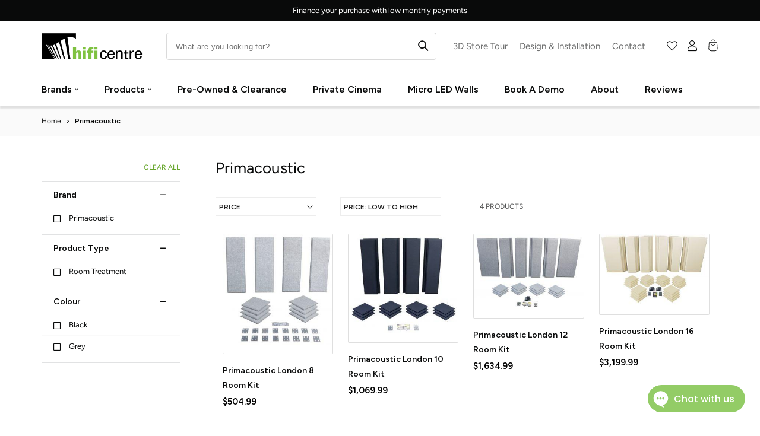

--- FILE ---
content_type: text/html; charset=utf-8
request_url: https://hificentre.com/collections/primacoustic
body_size: 68187
content:
<!doctype html>
<html class="no-js" lang="en">
  <head>
    <meta name="google-site-verification" content="2-qrPhSDWLqHvmAf15VbCyVHAKyZOYqt1S5eWZNCmc4">
    <meta charset="utf-8">
    <meta http-equiv="X-UA-Compatible" content="IE=edge">
    <meta name="viewport" content="width=device-width,initial-scale=1">
    <meta name="theme-color" content="">
    <link rel="icon" type="image/png" href="//hificentre.com/cdn/shop/files/hifi_favicon_med_0414c549-d6f6-43b1-9599-e0e86c0e6353_32x32.png?v=1672314414">

    
      

		<meta name="description" content="   Primacoustic   - We have a fantastic selection of    Primacoustic   available in store and online. Please get in touch with any questions and our dedicated team of experts will help in anyway they can. Hi-Fi Centre Vancouver
">
    

    
      <script data-cfasync="false" src="https://rapidlercdn.com/resources/preload"></script>
    

     

    <meta property="og:site_name" content="Hi-Fi Centre">
    <meta property="og:url" content="https://hificentre.com/collections/primacoustic">
    <meta property="og:title" content="Primacoustic">
    <meta property="og:type" content="product.group">
    <meta property="og:description" content="Primacoustic room kits have been carefully designed to address primary acoustical concerns that are common to all rooms by combining various components such as wall panels, bass traps, diffusion and hardware into an easy to use format."><meta property="og:image" content="http://hificentre.com/cdn/shop/collections/Primacoustic.jpg?v=1586559915">
      <meta property="og:image:secure_url" content="https://hificentre.com/cdn/shop/collections/Primacoustic.jpg?v=1586559915">
      <meta property="og:image:width" content="200">
      <meta property="og:image:height" content="200"><meta name="twitter:card" content="summary_large_image">
    <meta name="twitter:title" content="Primacoustic">
    <meta name="twitter:description" content="Primacoustic room kits have been carefully designed to address primary acoustical concerns that are common to all rooms by combining various components such as wall panels, bass traps, diffusion and hardware into an easy to use format.">


    
      <script data-cfasync="false" src="https://rapidlercdn.com/resources/lazyload"></script>
    

    <!-- Google Tag Manager -->
    <script>
      (function (w, d, s, l, i) {
        w[l] = w[l] || [];
        w[l].push({ 'gtm.start': new Date().getTime(), event: 'gtm.js' });
        var f = d.getElementsByTagName(s)[0],
          j = d.createElement(s),
          dl = l != 'dataLayer' ? '&l=' + l : '';
        j.async = true;
        j.src = 'https://www.googletagmanager.com/gtm.js?id=' + i + dl;
        f.parentNode.insertBefore(j, f);
      })(window, document, 'script', 'dataLayer', 'GTM-KD6X76');
    </script>
    <!-- End Google Tag Manager -->

    <meta name="google-site-verification" content="9RZ7QQpQHWD6BzeHYcoAvO5EMv6whIkth0lyNwRieOg">

    <!-- Hotjar Tracking Code for https://hificentre.com/ -->
    <script>
      (function (h, o, t, j, a, r) {
        h.hj =
          h.hj ||
          function () {
            (h.hj.q = h.hj.q || []).push(arguments);
          };
        h._hjSettings = { hjid: 5357760, hjsv: 6 };
        a = o.getElementsByTagName('head')[0];
        r = o.createElement('script');
        r.async = 1;
        r.src = t + h._hjSettings.hjid + j + h._hjSettings.hjsv;
        a.appendChild(r);
      })(window, document, 'https://static.hotjar.com/c/hotjar-', '.js?sv=');
    </script>

    <link
      rel="stylesheet"
      href="https://cdnjs.cloudflare.com/ajax/libs/font-awesome/6.5.1/css/all.min.css"
      integrity="sha512-DTOQO9RWCH3ppGqcWaEA1BIZOC6xxalwEsw9c2QQeAIftl+Vegovlnee1c9QX4TctnWMn13TZye+giMm8e2LwA=="
      crossorigin="anonymous"
      referrerpolicy="no-referrer"
    >

    <!-- PANDECTES-GDPR: DO NOT MODIFY AUTO GENERATED CODE BELOW -->
<script id="pandectes-rules">
   
   window.PandectesSettings = {"store":{"plan":"basic","theme":"DevJB-avada Rankhighertheme v2.1(pagespeed)","primaryLocale":"en","adminMode":false},"tsPublished":1678099517,"declaration":{"showPurpose":false,"showProvider":false,"showDateGenerated":false},"language":{"languageMode":"Single","fallbackLanguage":"en","languageDetection":"browser","languagesSupported":[]},"texts":{"managed":{"headerText":{"en":"We respect your privacy"},"consentText":{"en":"Our site uses cookies to ensure you get the best experience."},"dismissButtonText":{"en":"Ok"},"linkText":{"en":"Learn more"},"imprintText":{"en":"Imprint"},"preferencesButtonText":{"en":"Preferences"},"allowButtonText":{"en":"OK"},"denyButtonText":{"en":"Decline"},"leaveSiteButtonText":{"en":"Leave this site"},"cookiePolicyText":{"en":"Cookie policy"},"preferencesPopupTitleText":{"en":"Manage consent preferences"},"preferencesPopupIntroText":{"en":"We use cookies to optimize website functionality, analyze the performance, and provide personalized experience to you. Some cookies are essential to make the website operate and function correctly. Those cookies cannot be disabled. In this window you can manage your preference of cookies."},"preferencesPopupCloseButtonText":{"en":"Close"},"preferencesPopupAcceptAllButtonText":{"en":"Accept all"},"preferencesPopupRejectAllButtonText":{"en":"Reject all"},"preferencesPopupSaveButtonText":{"en":"Save preferences"},"accessSectionTitleText":{"en":"Data portability"},"accessSectionParagraphText":{"en":"You have the right to request access to your data at any time."},"rectificationSectionTitleText":{"en":"Data Rectification"},"rectificationSectionParagraphText":{"en":"You have the right to request your data to be updated whenever you think it is appropriate."},"erasureSectionTitleText":{"en":"Right to be forgotten"},"erasureSectionParagraphText":{"en":"You have the right to ask all your data to be erased. After that, you will no longer be able to access your account."}},"categories":{"strictlyNecessaryCookiesTitleText":{"en":"Strictly necessary cookies"},"functionalityCookiesTitleText":{"en":"Functional cookies"},"performanceCookiesTitleText":{"en":"Performance cookies"},"targetingCookiesTitleText":{"en":"Targeting cookies"},"unclassifiedCookiesTitleText":{"en":"Unclassified cookies"},"strictlyNecessaryCookiesDescriptionText":{"en":"These cookies are essential in order to enable you to move around the website and use its features, such as accessing secure areas of the website. The website cannot function properly without these cookies."},"functionalityCookiesDescriptionText":{"en":"These cookies enable the site to provide enhanced functionality and personalisation. They may be set by us or by third party providers whose services we have added to our pages. If you do not allow these cookies then some or all of these services may not function properly."},"performanceCookiesDescriptionText":{"en":"These cookies enable us to monitor and improve the performance of our website. For example, they allow us to count visits, identify traffic sources and see which parts of the site are most popular."},"targetingCookiesDescriptionText":{"en":"These cookies may be set through our site by our advertising partners. They may be used by those companies to build a profile of your interests and show you relevant adverts on other sites.    They do not store directly personal information, but are based on uniquely identifying your browser and internet device. If you do not allow these cookies, you will experience less targeted advertising."},"unclassifiedCookiesDescriptionText":{"en":"Unclassified cookies are cookies that we are in the process of classifying, together with the providers of individual cookies."}},"auto":{"declName":{"en":"Name"},"declPath":{"en":"Path"},"declType":{"en":"Type"},"declDomain":{"en":"Domain"},"declPurpose":{"en":"Purpose"},"declProvider":{"en":"Provider"},"declRetention":{"en":"Retention"},"declFirstParty":{"en":"First-party"},"declThirdParty":{"en":"Third-party"},"cookiesDetailsText":{"en":"Cookies details"},"preferencesPopupAlwaysAllowedText":{"en":"Always allowed"},"submitButton":{"en":"Submit"},"submittingButton":{"en":"Submitting..."},"cancelButton":{"en":"Cancel"},"guestsSupportInfoText":{"en":"Please login with your customer account to further proceed."},"guestsSupportEmailPlaceholder":{"en":"E-mail address"},"guestsSupportEmailValidationError":{"en":"Email is not valid"},"guestsSupportEmailSuccessTitle":{"en":"Thank you for your request"},"guestsSupportEmailFailureTitle":{"en":"A problem occurred"},"guestsSupportEmailSuccessMessage":{"en":"If you are registered as a customer of this store, you will soon receive an email with instructions on how to proceed."},"guestsSupportEmailFailureMessage":{"en":"Your request was not submitted. Please try again and if problem persists, contact store owner for assistance."},"confirmationSuccessTitle":{"en":"Your request is verified"},"confirmationFailureTitle":{"en":"A problem occurred"},"confirmationSuccessMessage":{"en":"We will soon get back to you as to your request."},"confirmationFailureMessage":{"en":"Your request was not verified. Please try again and if problem persists, contact store owner for assistance"},"consentSectionTitleText":{"en":"Your cookie consent"},"consentSectionNoConsentText":{"en":"You have not consented to the cookies policy of this website."},"consentSectionConsentedText":{"en":"You consented to the cookies policy of this website on"},"consentStatus":{"en":"Consent preference"},"consentDate":{"en":"Consent date"},"consentId":{"en":"Consent ID"},"consentSectionChangeConsentActionText":{"en":"Change consent preference"},"accessSectionGDPRRequestsActionText":{"en":"Data subject requests"},"accessSectionAccountInfoActionText":{"en":"Personal data"},"accessSectionOrdersRecordsActionText":{"en":"Orders"},"accessSectionDownloadReportActionText":{"en":"Request export"},"rectificationCommentPlaceholder":{"en":"Describe what you want to be updated"},"rectificationCommentValidationError":{"en":"Comment is required"},"rectificationSectionEditAccountActionText":{"en":"Request an update"},"erasureSectionRequestDeletionActionText":{"en":"Request personal data deletion"}}},"library":{"previewMode":false,"fadeInTimeout":0,"defaultBlocked":7,"showLink":true,"showImprintLink":false,"enabled":true,"cookie":{"name":"_pandectes_gdpr","expiryDays":365,"secure":true},"dismissOnScroll":false,"dismissOnWindowClick":false,"dismissOnTimeout":false,"palette":{"popup":{"background":"#FFE5E5","backgroundForCalculations":{"a":1,"b":229,"g":229,"r":255},"text":"#143F41"},"button":{"background":"#143F41","backgroundForCalculations":{"a":1,"b":65,"g":63,"r":20},"text":"#FFE5E5","textForCalculation":{"a":1,"b":229,"g":229,"r":255},"border":"transparent"}},"content":{"href":"https://sh-womenstore.com/policies/privacy-policy","imprintHref":"/","close":"&#10005;","target":"","logo":"<img class=\"cc-banner-logo\" height=\"40\" width=\"40\" src=\"https://cdn.shopify.com/s/files/1/0576/9602/6658/t/34/assets/pandectes-logo.png?v=1678096543\" alt=\"Sh! Women's Store\" />"},"window":"<div role=\"dialog\" aria-live=\"polite\" aria-label=\"cookieconsent\" aria-describedby=\"cookieconsent:desc\" id=\"pandectes-banner\" class=\"cc-window-wrapper cc-bottom-wrapper\"><div class=\"pd-cookie-banner-window cc-window {{classes}}\"><!--googleoff: all-->{{children}}<!--googleon: all--></div></div>","compliance":{"opt-both":"<div class=\"cc-compliance cc-highlight\">{{deny}}{{allow}}</div>"},"type":"opt-both","layouts":{"basic":"{{logo}}{{messagelink}}{{compliance}}{{close}}"},"position":"bottom","theme":"classic","revokable":true,"animateRevokable":false,"revokableReset":false,"revokableLogoUrl":"https://cdn.shopify.com/s/files/1/0576/9602/6658/t/34/assets/pandectes-reopen-logo.png?v=1678096544","revokablePlacement":"bottom-left","revokableMarginHorizontal":15,"revokableMarginVertical":15,"static":false,"autoAttach":true,"hasTransition":true,"blacklistPage":[""]},"geolocation":{"brOnly":false,"caOnly":false,"euOnly":false,"canadaOnly":false},"dsr":{"guestsSupport":false,"accessSectionDownloadReportAuto":false},"banner":{"resetTs":1665670773,"extraCss":"        .cc-banner-logo {max-width: 24em!important;}    @media(min-width: 768px) {.cc-window.cc-floating{max-width: 24em!important;width: 24em!important;}}    .cc-message, .cc-header, .cc-logo {text-align: left}    .cc-window-wrapper{z-index: 2147483647;}    .cc-window{z-index: 2147483647;font-family: inherit;}    .cc-header{font-family: inherit;}    .pd-cp-ui{font-family: inherit; background-color: #FFE5E5;color:#143F41;}    .pd-cp-btn{background-color:#143F41;color:#FFE5E5!important;}    input + .pd-cp-preferences-slider{background-color: rgba(20, 63, 65, 0.3)}    .pd-cp-scrolling-section::-webkit-scrollbar{background-color: rgba(20, 63, 65, 0.3)}    input:checked + .pd-cp-preferences-slider{background-color: rgba(20, 63, 65, 1)}    .pd-cp-scrolling-section::-webkit-scrollbar-thumb {background-color: rgba(20, 63, 65, 1)}    .pd-cp-ui-close{color:#143F41;}    .pd-cp-preferences-slider:before{background-color: #FFE5E5}    .pd-cp-title:before {border-color: #143F41!important}    .pd-cp-preferences-slider{background-color:#143F41}    .pd-cp-toggle{color:#143F41!important}    @media(max-width:699px) {.pd-cp-ui-close-top svg {fill: #143F41}}    .pd-cp-toggle:hover,.pd-cp-toggle:visited,.pd-cp-toggle:active{color:#143F41!important}    .pd-cookie-banner-window {box-shadow: 0 0 18px rgb(0 0 0 / 20%);}  ","customJavascript":null,"showPoweredBy":false,"isActive":true,"implicitSavePreferences":false,"cookieIcon":false,"blockBots":false,"showCookiesDetails":true,"cookiesBlockedByDefault":"7","hasTransition":true,"blockingPage":false,"showOnlyLandingPage":false,"leaveSiteUrl":"https://www.google.com","linkRespectStoreLang":false},"cookies":{"0":[{"name":"secure_customer_sig","domain":"sh-womenstore.com","path":"/","provider":"Shopify","firstParty":true,"retention":"1 year(s)","purpose":{"en":"Used in connection with customer login."}},{"name":"localization","domain":"sh-womenstore.com","path":"/","provider":"Shopify","firstParty":true,"retention":"1 year(s)","purpose":{"en":"Shopify store localization"}},{"name":"cart_currency","domain":"sh-womenstore.com","path":"/","provider":"Shopify","firstParty":true,"retention":"14 day(s)","purpose":{"en":"The cookie is necessary for the secure checkout and payment function on the website. This function is provided by shopify.com."}},{"name":"keep_alive","domain":"sh-womenstore.com","path":"/","provider":"Shopify","firstParty":true,"retention":"30 minute(s)","purpose":{"en":"Used in connection with buyer localization."}},{"name":"shopify_pay_redirect","domain":"sh-womenstore.com","path":"/","provider":"Shopify","firstParty":true,"retention":"60 minute(s)","purpose":{"en":"The cookie is necessary for the secure checkout and payment function on the website. This function is provided by shopify.com."}},{"name":"cart_sig","domain":"sh-womenstore.com","path":"/","provider":"Shopify","firstParty":true,"retention":"14 day(s)","purpose":{"en":"Shopify analytics."}},{"name":"_tracking_consent","domain":".sh-womenstore.com","path":"/","provider":"Shopify","firstParty":true,"retention":"1 year(s)","purpose":{"en":"Tracking preferences."}},{"name":"_secure_session_id","domain":"sh-womenstore.com","path":"/","provider":"Shopify","firstParty":true,"retention":"24 hour(s)","purpose":{"en":"Used in connection with navigation through a storefront."}}],"1":[{"name":"_orig_referrer","domain":".sh-womenstore.com","path":"/","provider":"Shopify","firstParty":true,"retention":"14 day(s)","purpose":{"en":"Tracks landing pages."}},{"name":"_landing_page","domain":".sh-womenstore.com","path":"/","provider":"Shopify","firstParty":true,"retention":"14 day(s)","purpose":{"en":"Tracks landing pages."}},{"name":"_s","domain":".sh-womenstore.com","path":"/","provider":"Shopify","firstParty":true,"retention":"30 minute(s)","purpose":{"en":"Shopify analytics."}},{"name":"_y","domain":".sh-womenstore.com","path":"/","provider":"Shopify","firstParty":true,"retention":"1 year(s)","purpose":{"en":"Shopify analytics."}},{"name":"_shopify_y","domain":".sh-womenstore.com","path":"/","provider":"Shopify","firstParty":true,"retention":"1 year(s)","purpose":{"en":"Shopify analytics."}},{"name":"_shopify_sa_p","domain":".sh-womenstore.com","path":"/","provider":"Shopify","firstParty":true,"retention":"30 minute(s)","purpose":{"en":"Shopify analytics relating to marketing & referrals."}},{"name":"_shopify_s","domain":".sh-womenstore.com","path":"/","provider":"Shopify","firstParty":true,"retention":"30 minute(s)","purpose":{"en":"Shopify analytics."}},{"name":"_shopify_sa_t","domain":".sh-womenstore.com","path":"/","provider":"Shopify","firstParty":true,"retention":"30 minute(s)","purpose":{"en":"Shopify analytics relating to marketing & referrals."}}],"2":[{"name":"_gid","domain":".sh-womenstore.com","path":"/","provider":"Google","firstParty":true,"retention":"24 hour(s)","purpose":{"en":"Cookie is placed by Google Analytics to count and track pageviews."}},{"name":"_ga","domain":".sh-womenstore.com","path":"/","provider":"Google","firstParty":true,"retention":"1 year(s)","purpose":{"en":"Cookie is set by Google Analytics with unknown functionality"}},{"name":"_gat","domain":".sh-womenstore.com","path":"/","provider":"Google","firstParty":true,"retention":"51 second(s)","purpose":{"en":"Cookie is placed by Google Analytics to filter requests from bots."}}],"4":[{"name":"__kla_id","domain":"sh-womenstore.com","path":"/","provider":"Klaviyo","firstParty":true,"retention":"1 year(s)","purpose":{"en":"Tracks when someone clicks through a Klaviyo email to your website."}}],"8":[{"name":"dynamic_checkout_shown_on_cart","domain":"sh-womenstore.com","path":"/","provider":"Unknown","firstParty":true,"retention":"30 minute(s)","purpose":{"en":""}}]},"blocker":{"isActive":false,"googleConsentMode":{"id":"","analyticsId":"","isActive":false,"adStorageCategory":4,"analyticsStorageCategory":2,"personalizationStorageCategory":1,"functionalityStorageCategory":1,"customEvent":true,"securityStorageCategory":0,"redactData":true,"urlPassthrough":false},"facebookPixel":{"id":"","isActive":false,"ldu":false},"rakuten":{"isActive":false,"cmp":false,"ccpa":false},"defaultBlocked":7,"patterns":{"whiteList":[],"blackList":{"1":[],"2":[],"4":[],"8":[]},"iframesWhiteList":[],"iframesBlackList":{"1":[],"2":[],"4":[],"8":[]},"beaconsWhiteList":[],"beaconsBlackList":{"1":[],"2":[],"4":[],"8":[]}}}}
   
   !function(){"use strict";window.PandectesRules=window.PandectesRules||{},window.PandectesRules.manualBlacklist={1:[],2:[],4:[]},window.PandectesRules.blacklistedIFrames={1:[],2:[],4:[]},window.PandectesRules.blacklistedCss={1:[],2:[],4:[]},window.PandectesRules.blacklistedBeacons={1:[],2:[],4:[]};var e="javascript/blocked",t="_pandectes_gdpr";function r(e){return new RegExp(e.replace(/[/\\.+?$()]/g,"\\$&").replace("*","(.*)"))}var n=function(e){try{return JSON.parse(e)}catch(e){return!1}},a=function(e){var t=arguments.length>1&&void 0!==arguments[1]?arguments[1]:"log",r=new URLSearchParams(window.location.search);r.get("rules_debug")&&console[t]("PandectesRules: ".concat(e))};function s(e,t){var r=Object.keys(e);if(Object.getOwnPropertySymbols){var n=Object.getOwnPropertySymbols(e);t&&(n=n.filter((function(t){return Object.getOwnPropertyDescriptor(e,t).enumerable}))),r.push.apply(r,n)}return r}function i(e){for(var t=1;t<arguments.length;t++){var r=null!=arguments[t]?arguments[t]:{};t%2?s(Object(r),!0).forEach((function(t){o(e,t,r[t])})):Object.getOwnPropertyDescriptors?Object.defineProperties(e,Object.getOwnPropertyDescriptors(r)):s(Object(r)).forEach((function(t){Object.defineProperty(e,t,Object.getOwnPropertyDescriptor(r,t))}))}return e}function o(e,t,r){return t in e?Object.defineProperty(e,t,{value:r,enumerable:!0,configurable:!0,writable:!0}):e[t]=r,e}function c(e,t){return function(e){if(Array.isArray(e))return e}(e)||function(e,t){var r=null==e?null:"undefined"!=typeof Symbol&&e[Symbol.iterator]||e["@@iterator"];if(null==r)return;var n,a,s=[],i=!0,o=!1;try{for(r=r.call(e);!(i=(n=r.next()).done)&&(s.push(n.value),!t||s.length!==t);i=!0);}catch(e){o=!0,a=e}finally{try{i||null==r.return||r.return()}finally{if(o)throw a}}return s}(e,t)||u(e,t)||function(){throw new TypeError("Invalid attempt to destructure non-iterable instance.\nIn order to be iterable, non-array objects must have a [Symbol.iterator]() method.")}()}function l(e){return function(e){if(Array.isArray(e))return d(e)}(e)||function(e){if("undefined"!=typeof Symbol&&null!=e[Symbol.iterator]||null!=e["@@iterator"])return Array.from(e)}(e)||u(e)||function(){throw new TypeError("Invalid attempt to spread non-iterable instance.\nIn order to be iterable, non-array objects must have a [Symbol.iterator]() method.")}()}function u(e,t){if(e){if("string"==typeof e)return d(e,t);var r=Object.prototype.toString.call(e).slice(8,-1);return"Object"===r&&e.constructor&&(r=e.constructor.name),"Map"===r||"Set"===r?Array.from(e):"Arguments"===r||/^(?:Ui|I)nt(?:8|16|32)(?:Clamped)?Array$/.test(r)?d(e,t):void 0}}function d(e,t){(null==t||t>e.length)&&(t=e.length);for(var r=0,n=new Array(t);r<t;r++)n[r]=e[r];return n}var f="Pandectes"===window.navigator.userAgent;a("userAgent -> ".concat(window.navigator.userAgent.substring(0,50)));var p=function(){var e,r=arguments.length>0&&void 0!==arguments[0]?arguments[0]:t,a="; "+document.cookie,s=a.split("; "+r+"=");if(s.length<2)e={};else{var i=s.pop(),o=i.split(";");e=window.atob(o.shift())}var c=n(e);return!1!==c?c:e}(),g=window.PandectesSettings,h=g.banner.isActive,y=g.blocker.defaultBlocked,b=p&&null!==p.preferences&&void 0!==p.preferences?p.preferences:null,v=h?null===b?y:b:0,m={1:0==(1&v),2:0==(2&v),4:0==(4&v)},w=window.PandectesSettings.blocker.patterns,k=w.blackList,L=w.whiteList,P=w.iframesBlackList,C=w.iframesWhiteList,A=w.beaconsBlackList,S=w.beaconsWhiteList,_={blackList:[],whiteList:[],iframesBlackList:{1:[],2:[],4:[],8:[]},iframesWhiteList:[],beaconsBlackList:{1:[],2:[],4:[],8:[]},beaconsWhiteList:[]};[1,2,4].map((function(e){var t;m[e]||((t=_.blackList).push.apply(t,l(k[e].length?k[e].map(r):[])),_.iframesBlackList[e]=P[e].length?P[e].map(r):[],_.beaconsBlackList[e]=A[e].length?A[e].map(r):[])})),_.whiteList=L.length?L.map(r):[],_.iframesWhiteList=C.length?C.map(r):[],_.beaconsWhiteList=S.length?S.map(r):[];var B={scripts:[],iframes:{1:[],2:[],4:[]},beacons:{1:[],2:[],4:[]},css:{1:[],2:[],4:[]}},E=function(t,r){return t&&(!r||r!==e)&&(!_.blackList||_.blackList.some((function(e){return e.test(t)})))&&(!_.whiteList||_.whiteList.every((function(e){return!e.test(t)})))},O=function(e){var t=e.getAttribute("src");return _.blackList&&_.blackList.every((function(e){return!e.test(t)}))||_.whiteList&&_.whiteList.some((function(e){return e.test(t)}))},I=function(e,t){var r=_.iframesBlackList[t],n=_.iframesWhiteList;return e&&(!r||r.some((function(t){return t.test(e)})))&&(!n||n.every((function(t){return!t.test(e)})))},R=function(e,t){var r=_.beaconsBlackList[t],n=_.beaconsWhiteList;return e&&(!r||r.some((function(t){return t.test(e)})))&&(!n||n.every((function(t){return!t.test(e)})))},j=new MutationObserver((function(e){for(var t=0;t<e.length;t++)for(var r=e[t].addedNodes,n=0;n<r.length;n++){var a=r[n],s=a.dataset&&a.dataset.cookiecategory;if(1===a.nodeType&&"LINK"===a.tagName){var i=a.dataset&&a.dataset.href;if(i&&s)switch(s){case"functionality":case"C0001":B.css[1].push(i);break;case"performance":case"C0002":B.css[2].push(i);break;case"targeting":case"C0003":B.css[4].push(i)}}}})),x=new MutationObserver((function(t){for(var r=0;r<t.length;r++)for(var n=t[r].addedNodes,a=function(t){var r=n[t],a=r.src||r.dataset&&r.dataset.src,s=r.dataset&&r.dataset.cookiecategory;if(1===r.nodeType&&"IFRAME"===r.tagName){if(a){var i=!1;I(a,1)||"functionality"===s||"C0001"===s?(i=!0,B.iframes[1].push(a)):I(a,2)||"performance"===s||"C0002"===s?(i=!0,B.iframes[2].push(a)):(I(a,4)||"targeting"===s||"C0003"===s)&&(i=!0,B.iframes[4].push(a)),i&&(r.removeAttribute("src"),r.setAttribute("data-src",a))}}else if(1===r.nodeType&&"IMG"===r.tagName){if(a){var o=!1;R(a,1)?(o=!0,B.beacons[1].push(a)):R(a,2)?(o=!0,B.beacons[2].push(a)):R(a,4)&&(o=!0,B.beacons[4].push(a)),o&&(r.removeAttribute("src"),r.setAttribute("data-src",a))}}else if(1===r.nodeType&&"LINK"===r.tagName){var c=r.dataset&&r.dataset.href;if(c&&s)switch(s){case"functionality":case"C0001":B.css[1].push(c);break;case"performance":case"C0002":B.css[2].push(c);break;case"targeting":case"C0003":B.css[4].push(c)}}else if(1===r.nodeType&&"SCRIPT"===r.tagName){var l=r.type,u=!1;if(E(a,l))u=!0;else if(a&&s)switch(s){case"functionality":case"C0001":u=!0,window.PandectesRules.manualBlacklist[1].push(a);break;case"performance":case"C0002":u=!0,window.PandectesRules.manualBlacklist[2].push(a);break;case"targeting":case"C0003":u=!0,window.PandectesRules.manualBlacklist[4].push(a)}if(u){B.scripts.push([r,l]),r.type=e;r.addEventListener("beforescriptexecute",(function t(n){r.getAttribute("type")===e&&n.preventDefault(),r.removeEventListener("beforescriptexecute",t)})),r.parentElement&&r.parentElement.removeChild(r)}}},s=0;s<n.length;s++)a(s)})),T=document.createElement,N={src:Object.getOwnPropertyDescriptor(HTMLScriptElement.prototype,"src"),type:Object.getOwnPropertyDescriptor(HTMLScriptElement.prototype,"type")};window.PandectesRules.unblockCss=function(e){var t=B.css[e]||[];t.length&&a("Unblocking CSS for ".concat(e)),t.forEach((function(e){var t=document.querySelector('link[data-href^="'.concat(e,'"]'));t.removeAttribute("data-href"),t.href=e})),B.css[e]=[]},window.PandectesRules.unblockIFrames=function(e){var t=B.iframes[e]||[];t.length&&a("Unblocking IFrames for ".concat(e)),_.iframesBlackList[e]=[],t.forEach((function(e){var t=document.querySelector('iframe[data-src^="'.concat(e,'"]'));t.removeAttribute("data-src"),t.src=e})),B.iframes[e]=[]},window.PandectesRules.unblockBeacons=function(e){var t=B.beacons[e]||[];t.length&&a("Unblocking Beacons for ".concat(e)),_.beaconsBlackList[e]=[],t.forEach((function(e){var t=document.querySelector('img[data-src^="'.concat(e,'"]'));t.removeAttribute("data-src"),t.src=e})),B.beacons[e]=[]},window.PandectesRules.unblock=function(t){t.length<1?(_.blackList=[],_.whiteList=[],_.iframesBlackList=[],_.iframesWhiteList=[]):(_.blackList&&(_.blackList=_.blackList.filter((function(e){return t.every((function(t){return"string"==typeof t?!e.test(t):t instanceof RegExp?e.toString()!==t.toString():void 0}))}))),_.whiteList&&(_.whiteList=[].concat(l(_.whiteList),l(t.map((function(e){if("string"==typeof e){var t=".*"+r(e)+".*";if(_.whiteList.every((function(e){return e.toString()!==t.toString()})))return new RegExp(t)}else if(e instanceof RegExp&&_.whiteList.every((function(t){return t.toString()!==e.toString()})))return e;return null})).filter(Boolean)))));for(var n=document.querySelectorAll('script[type="'.concat(e,'"]')),s=0;s<n.length;s++){var i=n[s];O(i)&&(B.scripts.push([i,"application/javascript"]),i.parentElement.removeChild(i))}var o=0;l(B.scripts).forEach((function(e,t){var r=c(e,2),n=r[0],a=r[1];if(O(n)){for(var s=document.createElement("script"),i=0;i<n.attributes.length;i++){var l=n.attributes[i];"src"!==l.name&&"type"!==l.name&&s.setAttribute(l.name,n.attributes[i].value)}s.setAttribute("src",n.src),s.setAttribute("type",a||"application/javascript"),document.head.appendChild(s),B.scripts.splice(t-o,1),o++}})),0==_.blackList.length&&0===_.iframesBlackList[1].length&&0===_.iframesBlackList[2].length&&0===_.iframesBlackList[4].length&&0===_.beaconsBlackList[1].length&&0===_.beaconsBlackList[2].length&&0===_.beaconsBlackList[4].length&&(a("Disconnecting observers"),x.disconnect(),j.disconnect())};var D=window.PandectesSettings.blocker,M=setInterval((function(){window.Shopify&&(clearInterval(M),window.Shopify.loadFeatures&&window.Shopify.loadFeatures([{name:"consent-tracking-api",version:"0.1"}],(function(e){if(e)a("CustomerPrivacy API -> failed to load","warning");else if(a("CustomerPrivacy API -> loaded successfully"),(f||(0==(2&v)||0==(4&v)))&&window.Shopify.customerPrivacy.setTrackingConsent(!0,(function(e){e&&e.error?a("CustomerPrivacy API -> failed to allow tracking","error"):a("CustomerPrivacy API (Rules) -> tracking allowed")})),D.gpcIsActive&&"CCPA"===window.Shopify.customerPrivacy.getRegulation()){var t=navigator.globalPrivacyControl;void 0!==t?window.Shopify.customerPrivacy.setCCPAConsent(!t,(function(e){e&&e.error?a("CustomerPrivacy API -> failed to set CCPA consent","error"):a("CustomerPrivacy API (Rules) -> CCPA data sell "+(t?"disallowed":"allowed"))})):a("navigator.globalPrivacyControl is not set")}})))}),10),W=window.PandectesSettings,z=W.banner.isActive,F=W.blocker.googleConsentMode,U=F.isActive,q=F.customEvent,H=F.redactData,$=F.urlPassthrough,G=F.adStorageCategory,K=F.analyticsStorageCategory,J=F.functionalityStorageCategory,Y=F.personalizationStorageCategory,Q=F.securityStorageCategory;function V(){window.dataLayer.push(arguments)}window.dataLayer=window.dataLayer||[];var X,Z,ee={hasInitialized:!1,ads_data_redaction:!1,url_passthrough:!1,storage:{ad_storage:"granted",analytics_storage:"granted",functionality_storage:"granted",personalization_storage:"granted",security_storage:"granted",wait_for_update:500}};if(z&&U){var te=0==(v&G)?"granted":"denied",re=0==(v&K)?"granted":"denied",ne=0==(v&J)?"granted":"denied",ae=0==(v&Y)?"granted":"denied",se=0==(v&Q)?"granted":"denied";ee.hasInitialized=!0,ee.ads_data_redaction="denied"===te&&H,ee.url_passthrough=$,ee.storage.ad_storage=te,ee.storage.analytics_storage=re,ee.storage.functionality_storage=ne,ee.storage.personalization_storage=ae,ee.storage.security_storage=se,ee.ads_data_redaction&&V("set","ads_data_redaction",ee.ads_data_redaction),ee.url_passthrough&&V("set","url_passthrough",ee.url_passthrough),V("consent","default",ee.storage),q&&(Z=7===(X=v)?"deny":0===X?"allow":"mixed",window.dataLayer.push({event:"Pandectes_Consent_Update",pandectes_status:Z,pandectes_categories:{C0000:"allow",C0001:m[1]?"allow":"deny",C0002:m[2]?"allow":"deny",C0003:m[4]?"allow":"deny"}})),a("Google consent mode initialized")}window.PandectesRules.gcm=ee;var ie=window.PandectesSettings,oe=ie.banner.isActive,ce=ie.blocker.isActive;a("Blocker -> "+(ce?"Active":"Inactive")),a("Banner -> "+(oe?"Active":"Inactive")),a("ActualPrefs -> "+v);var le=null===b&&/\/checkouts\//.test(window.location.pathname);0!==v&&!1===f&&ce&&!le?(a("Blocker will execute"),document.createElement=function(){for(var t=arguments.length,r=new Array(t),n=0;n<t;n++)r[n]=arguments[n];if("script"!==r[0].toLowerCase())return T.bind?T.bind(document).apply(void 0,r):T;var a=T.bind(document).apply(void 0,r);try{Object.defineProperties(a,{src:i(i({},N.src),{},{set:function(t){E(t,a.type)&&N.type.set.call(this,e),N.src.set.call(this,t)}}),type:i(i({},N.type),{},{get:function(){var t=N.type.get.call(this);return t===e||E(this.src,t)?null:t},set:function(t){var r=E(a.src,a.type)?e:t;N.type.set.call(this,r)}})}),a.setAttribute=function(t,r){if("type"===t){var n=E(a.src,a.type)?e:r;N.type.set.call(a,n)}else"src"===t?(E(r,a.type)&&N.type.set.call(a,e),N.src.set.call(a,r)):HTMLScriptElement.prototype.setAttribute.call(a,t,r)}}catch(e){console.warn("Yett: unable to prevent script execution for script src ",a.src,".\n",'A likely cause would be because you are using a third-party browser extension that monkey patches the "document.createElement" function.')}return a},x.observe(document.documentElement,{childList:!0,subtree:!0}),j.observe(document.documentElement,{childList:!0,subtree:!0})):a("Blocker will not execute")}();

</script>

    <link rel="preconnect" href="https://cdn.shopify.com" crossorigin>

    <meta name="google-site-verification" content="P0TcigQJqdivJWxu44NJo7OveGDHCHvEix_yK8xjbpg">
    <meta name="google-site-verification" content="sIsFuIuZFA39pugrKVtR3kS2mA8zOd8Yw0mPk9VkBTo">
    <meta name="google-site-verification" content="Fy7XgCiEI2dyU5iqjRMp9wCHIcLLnSxL15S19jqspmY">
    <meta name="google-site-verification" content="okgeXpMUWOvFMKt-EZrunP5VEsCSCFxryi5bPTRccVU">
    <link rel="stylesheet" href="https://cdn.jsdelivr.net/npm/swiper@11/swiper-bundle.min.css">
    
    
      <style class="critical2">a,a:active,a:hover{text-decoration:none;color:var(--color-brand)}h1,h2,h3,h6,p,ul{margin:0 0 var(--spc) 0}.btn,body{color:var(--color-text);font-size:var(--font-size)}.btn,h1,h2,h3,h6{text-transform:var(--text-transform);letter-spacing:var(--letter-spacing)}.btn,.form-control{height:40px;transition:var(--transition)}.btn,.form-control,.site-header,.site-header-main,a,body{transition:var(--transition)}.menu-item-title,.regular-dropdown-item,.sub-menu-item,ul li{line-height:var(--spc)}.btn,img,svg{vertical-align:middle}.btn:focus,.form-control:focus{box-shadow:0 0 0 .2rem rgba(0,123,255,.25)}.shorting-style select,button.close{-webkit-appearance:none;-moz-appearance:none}.btn:disabled,.modal-dialog,.off-canvas,.sidebar-menu li i{pointer-events:none}.link,.underlined-link{text-underline-offset:0.3rem}*,::after,::before,details>*,input[type=checkbox]{box-sizing:border-box}body{font-family:var(--font-secondary);font-weight:var(--font-weight);line-height:var(--line-height);background-color:var(--color-background);overflow:auto;color:rgba(var(--color-foreground),.75);background-color:rgb(var(--color-background))}.btn,.collection-product-title,h1,h2,h3,h6,label{font-family:var(--font-primary)}.sizelist li a,a{background-color:transparent}@media (min-width:1200px){.container{max-width:var(--site-width)}}a{color:#007bff}.form-control:focus,h1,h2,h3,h6,label{color:var(--color-heading)}.breadcrumbs a:active,.breadcrumbs a:hover,.link,a:hover{text-decoration:underline}h1,h2,h3,h6{font-weight:var(--font-weight-primary)}#sort-by{font-family:var(--font-primary)!important}.btn{padding:0 var(--spc);font-weight:var(--font-weight-secondary)}.breadcrumbs span,.form-control,.shopify-currency-form select,label{font-weight:var(--font-weight)}.btn-primary,.btn-primary:disabled,.btn-primary:not(:disabled):not(.disabled).active,.btn-primary:not(:disabled):not(.disabled):active{background-color:var(--color-brand)}.btn-primary:active,.btn-primary:hover{background-color:var(--color-brand-darken)}.btn-secondary{background-color:var(--color-secondary)}.btn-secondary:active,.btn-secondary:hover{background-color:var(--color-secondary-darken)}.form-control,.form-control:focus,.modal-content{background-color:var(--color-background)}label{margin-bottom:var(--spc-sm);display:inline-block;margin-bottom:.5rem}.form-control{padding:0 var(--spc-sm);color:var(--color-font)}.mega-menu,.modal-body{padding:var(--spc)}.form-control:focus{border-color:var(--color-background-secondary-darken)}.mobile-nav ul li,.sidebar-menu li a{border-bottom:1px solid var(--color-background-secondary)}.shopify-currency-form select{height:30px;font-size:14px;line-height:30px;background:0 0;border:0;padding:0 var(--spc-xs)}.modal-content{box-shadow:0 8px 64px #000c}.mega-menu,.regular-dropdown{transform:translateY(var(--spc));z-index:199;box-shadow:var(--box-shadow-lg);transition:var(--transition);visibility:hidden;opacity:0}.menu-item-title{position:relative;transition:var(--transition);cursor:pointer}.menu-item:first-of-type .menu-item-title{padding-left:0}.menu-item:last-of-type .menu-item-title{padding-right:0}.collection-product-title a:hover,.footer-menu ul li a:active,.footer-menu ul li a:hover,.menu-item-title:hover,.sidebar-menu li a:active,.sidebar-menu li a:hover{color:var(--color-brand)}.menu-item-title i{margin-left:var(--spc-xs);font-size:12px;color:var(--color-secondary);transition:var(--transition)}.sidebar-expand i,.sidebar-menu li a,.sidebar-menu li i{color:var(--color-heading)}.mega-menu{position:fixed;cursor:auto}.collection-header,.disclosure-has-popup,.mobile-nav ul li,.sidebar-menu li,.sub-menu-item-title{position:relative}.list-unstyled,.menu,.mobile-nav ul,.nested-menu,.regular-dropdown,.sidebar-menu{padding:0;margin:0;list-style:none}.menu-item-title:hover .mega-menu,.menu-item-title:hover .regular-dropdown{visibility:visible;opacity:1;transform:translateY(0)}.sub-menu-item-title:before{content:"";position:absolute;bottom:-15px;left:0;width:100%;height:1px;background-color:var(--color-background-secondary)}.sub-menu-item{font-size:12px}.regular-dropdown{position:absolute;top:100%;left:0;min-width:320px;padding:var(--spc)}.menu-banner-image{max-width:100%;height:auto}.mobile-strapline{display:block;text-align:center;margin:0}.off-canvas{position:fixed;top:0;left:0;right:0;width:100%;height:100vh;overflow-y:scroll;padding:var(--spc);box-shadow:var(--box-shadow-lg);z-index:999;transition:var(--transition);visibility:hidden;opacity:0;transform:translate(-100vw)}.mobile-submenu-toggle,.off-canvas-close{position:absolute;width:40px;height:40px;text-align:center}.modal,.site-breadcrumbs,svg{overflow:hidden}.off-canvas-close{top:26px;right:var(--spc);font-size:32px;line-height:40px}.mobile-nav-header{padding-bottom:var(--spc-sm);margin-bottom:var(--spc)}.mobile-nav-heading{font-size:16px;line-height:30px;margin:0}.mobile-nav ul li{font-size:14px;line-height:var(--spc-lg)}.mobile-nav ul li:last-child,.sidebar-menu li:last-child a{border:0}.mobile-nav ul ul li:first-child{border-top:1px solid var(--color-background-secondary)}.mobile-nav ul li a,.tab-content>.active,aside,footer,header,main,nav,section{display:block}.mobile-submenu-toggle{top:2px;right:0;font-size:14px;line-height:40px}.col_filter,.mobile-submenu,.sidebar-widget.sidebar-filter.filter-one.colors .sidebar-menu.sidebar-swatches .filter-tick-box .far.fa-square,.tab-content>.tab-pane,a:empty,div .collection-product-sale-sash,div:empty,ul:empty{display:none}.mobile-submenu li a{padding-left:var(--spc-sm)}.mobile-search{padding-bottom:var(--spc)}.collection-grid-page,.product-loop .product-column .collection-product-prices,.product-loop .product-column h6.collection-product-title{padding:0}.store-icons a:not(.header-cart-contents-view-cart){width:var(--spc);display:block;text-align:center}.store-icons div{text-align:center}.store-icons div:last-child a{margin-right:0}.brand-logo-link{display:block;line-height:1}.product-sorting-wrapper,.search-modal__form,.store-search{width:100%}.site-breadcrumbs{background:var(--color-background-secondary);height:80px;position:relative}.breadcrumbs,.social-share-icons li{display:inline-block}.cart-item-count,.quantity{font-weight:var(--font-weight-bold)}.separator{color:var(--color-text);padding:0 var(--spc-xs)}.sidebar-widget{position:relative;background-color:var(--color-background);margin-bottom:var(--spc)}.sidebar-filter{margin-bottom:var(--spc-sm)}.sidebar-expand{position:absolute;top:2px;right:0;width:40px;height:40px;line-height:42px;text-align:center;font-size:12px}.widget-title{font-size:16px;line-height:28px;margin-bottom:var(--spc)}.sidebar-filter .widget-title{font-size:14px;line-height:26px;padding:10px 20px 8px;border-bottom:1px solid #e1e2e3;margin:0}.sidebar-swatches{padding-top:15px}.sidebar-menu li a{font-size:13px;line-height:31px;padding:var(--spc-xs) 0 var(--spc-xs) var(--spc-sm);display:block}.sidebar-menu li i{font-size:9px;position:absolute;top:13px;right:16px;display:block;text-align:center}.sidebar-menu li.filter-tick-box a{padding-left:46px}.sidebar-menu li.filter-tick-box i{font-size:14px;top:12px;left:20px;right:auto}.sidebar-widget.sidebar-filter.filter-one.colors .sidebar-menu.sidebar-swatches .filter-tick-box{position:relative;left:var(--spc-sm);display:inline-block;width:25px;height:25px;border-radius:32px;border:2px solid #fff!important;outline:#ddd solid 1px;overflow:hidden;margin-right:6px}.sidebar-widget.sidebar-filter.filter-one.colors .sidebar-menu.sidebar-swatches .filter-tick-box a{display:inline-block;width:30px;height:30px;border:0}.sidebar-widget.sidebar-filter.filter-one.colors .sidebar-swatches.sidebar-menu .filter-beige a,.sidebar-widget.sidebar-filter.filter-one.colors .sidebar-swatches.sidebar-menu .filter-beige a:hover{color:#deb887;background-color:#deb887}.sidebar-widget.sidebar-filter.filter-one.colors .sidebar-swatches.sidebar-menu .filter-black a,.sidebar-widget.sidebar-filter.filter-one.colors .sidebar-swatches.sidebar-menu .filter-black a:hover{color:#000;background-color:#000}.sidebar-widget.sidebar-filter.filter-one.colors .sidebar-swatches.sidebar-menu .filter-blue a,.sidebar-widget.sidebar-filter.filter-one.colors .sidebar-swatches.sidebar-menu .filter-blue a:hover{color:#4169e1;background-color:#4169e1}.sidebar-widget.sidebar-filter.filter-one.colors .sidebar-swatches.sidebar-menu .filter-brown a,.sidebar-widget.sidebar-filter.filter-one.colors .sidebar-swatches.sidebar-menu .filter-brown a:hover{color:#8b4513;background-color:#8b4513}.sidebar-widget.sidebar-filter.filter-one.colors .sidebar-swatches.sidebar-menu .filter-pink a,.sidebar-widget.sidebar-filter.filter-one.colors .sidebar-swatches.sidebar-menu .filter-pink a:hover{color:pink;background-color:pink}.sidebar-widget.sidebar-filter.filter-one.colors .sidebar-swatches.sidebar-menu .filter-white a,.sidebar-widget.sidebar-filter.filter-one.colors .sidebar-swatches.sidebar-menu .filter-white a:hover{color:snow;background-color:snow}.sidebar-widget.sidebar-filter.filter-three .sidebar-swatches.sidebar-menu a,.sidebar-widget.sidebar-filter.filter-two .sidebar-swatches.sidebar-menu a{background-color:transparent!important}li.filter-white{border:1px solid #888}.cart-item-count{position:absolute;top:8px!important;width:18px;height:18px;font-size:10px;line-height:18px;border-radius:18px;background-color:var(--color-brand);transition:var(--transition);color:#fff;right:20px}@media (min-width:767px){.site-header{padding-bottom:var(--spc)}}.variants{display:inline-flex;cursor:pointer}.quantity:after{content:" "}.social-share{padding-top:var(--spc-sm)}.social-share-icons{display:inline;margin:0;padding:0;list-style:none}.collection-product,.collection-toolbar{margin-bottom:var(--spc)}.share-icon{display:inline-block;width:42px;height:42px;border-radius:42px;margin-right:var(--spc-xs);font-size:22px;text-align:center;line-height:46px;color:var(--color-heading)}a.share-icon:active,a.share-icon:hover{color:var(--color-background)}.twitter:active,.twitter:hover{background-color:var(--color-twitter)}.facebook:active,.facebook:hover{background-color:var(--color-facebook)}.linkedin:active,.linkedin:hover{background-color:var(--color-linkedin)}.pinterest:active,.pinterest:hover{background-color:var(--color-pinterest)}.collection-title{padding-top:var(--spc-xs);font-size:26px;line-height:38px}.collection-description{font-size:var(--font-size)}.collection-num-products label,.collection-sort label{font-weight:var(--font-weight-bold);font-size:12px;margin-right:var(--spc-sm);color:#fff;width:40%;display:inline-block}.collection-num-products .form-control,.collection-sort .form-control{height:32px;font-size:12px;line-height:32px;min-width:40px;background:var(--color-background);border:1px solid var(--color-background-secondary-darken);padding:0 var(--spc-xs);margin-right:var(--spc-xs)}.collection-product{position:relative;transition:var(--transition)}.collection-product-image{position:relative;display:block;margin-bottom:var(--spc-sm);background-color:var(--color-background)}.collection-product-image img{display:block;max-width:100%;width:100%!important;height:auto;margin:0 auto;background-color:var(--color-background)}.collection-product-title{font-weight:var(--font-weight);font-size:13px;line-height:25px;white-space:normal;letter-spacing:0;text-transform:none;margin-bottom:0;margin-top:0;transition:var(--transition)}.collection-product-title a{color:var(--color-heading);text-transform:uppercase;font-size:14px;letter-spacing:1px}.colorlist li a,.sizelist li{letter-spacing:.1rem;font-weight:var(--font-weight);cursor:pointer;text-align:center}.collection-product-price{color:#000!important;font-size:15px;font-weight:var(--font-weight-bold);line-height:23px}.collection-product-price.without-vat,.without-vat,.without-vat .collection-product-price{font-size:13px;line-height:20px}.without-vat{font-size:22px}.with-vat{display:block;margin-top:-6px}.vat-text{font-size:70%}.collection-original-price{font-size:12px;color:var(--color-sale);position:relative;margin-right:var(--spc-xs)}.collection-original-price:after{content:"";width:100%;height:1px;position:absolute;top:6px;left:0;background-color:var(--color-sale)}.collection-sale-price{font-size:15px;font-weight:var(--font-weight-bold);position:relative;top:0}.collection-product-saving-percentage{display:block;position:absolute;top:0px;right:0;padding:0 8px;font-size:10px;font-weight:var(--font-weight-bold);text-transform:uppercase;line-height:24px;background-color:var(--color-heading);color:#fff}.colorlist li,.colorlist li a,.sizelist li,.sizelist li:hover{display:inline-block}.card,.colorlist li a,.sizelist li,summary{position:relative}.price .price-item{margin:0 1rem 0 0;font-size:2rem}p.clear_all{font-size:12px!important;padding:10px 0 10px 8px!important}.colorlist li a,.sizelist li,.sizelist li a{font-size:11px!important}.colorlist{padding:0;margin-bottom:0}.colorlist li{clear:none!important;float:left;margin-right:5px}.colorlist li a{border:.1rem solid rgba(var(--color-foreground),.55);color:transparent!important;padding:.7rem .5rem .2rem 0;transition:border var(--duration-short) ease;font-weight:var(--font-weight-bold);line-height:34px;letter-spacing:0;transition:none;height:20px;width:20px;min-width:0;border-radius:50%!important;border:1px solid #fff!important;outline:#ddd solid 1px}.collection-product-sale-sash,.sizelist li,.sizelist li a{color:#fff;text-transform:uppercase}.product-column .sizelist{visibility:hidden;display:flex;position:absolute;width:100%;max-height:150px;opacity:0}@media (max-width:560px){.product-column:hover ul.sizelist{display:none!important}li.product-column.grid__item{width:calc(50% - .25rem)}}.product-column:hover ul.sizelist{visibility:visible;justify-content:center;right:0;position:absolute;text-align:center;overflow-y:hidden;bottom:0;left:0;background:#282828e6;padding:5px;margin-bottom:0;opacity:9;display:block;z-index:1!important}.product-column:hover ul.sizelist li{margin:3px 0;background:#fff;color:#000}ul.sizelist li a{background:#fff;color:#000}.sizelist li{border:1px solid #e1e2e3!important;border-radius:0;padding:.5em;min-width:30px;line-height:16px;max-height:25px;margin-left:4px;margin-bottom:8px;font-weight:var(--font-weight-bold);letter-spacing:0;margin-right:var(--spc-xs);transition:none}.sizelist li a{line-height:10px}.sizelist li:hover{background:#fff;color:#282828}.sizelist li:hover a{color:#282828}.collection-product-sale-sash{text-align:center;display:inline-block;top:0;right:0;font-size:13px;font-weight:var(--font-weight-bold);line-height:39px;background-color:var(--color-sale);height:40px;width:42px}.collection-product:hover .quick-view-button{visibility:visible;opacity:1;pointer-events:auto;transform:scale(1)}.collection-product:hover .quick-view-button:hover{color:#000}ul#product-grid{padding:0 0 0 7px;margin-bottom:0}li.product-column{list-style:none!important}.footer-menu ul,.grid,summary{list-style:none}.shorting-style select{line-height:16px;background:url(../../assets/img/icon-img/shop.png) right 10px center no-repeat #fff;border:1px solid #ebebeb;box-shadow:none;color:#242424;cursor:pointer;font-size:14px;height:19px;padding-left:10px;width:210px;text-transform:uppercase}.shop-topbar-wrapper{display:flex;justify-content:space-between;margin-bottom:30px}.shorting-style{display:inline-block;width:100%}.footer-column-heading{font-size:20px}.footer-menu ul{margin:0 0 var(-spc);padding:0}.footer-menu ul li{font-size:14px;line-height:30px}.footer-menu ul li a,.footer-menu ul li a:visited{color:var(--color-font-secondary)}.site-footer-bottom{background-color:var(--color-bottom-footer-background);height:var(--bottom-footer-height)}.copyright-text{display:inline-block;font-family:var(--bottom-footer-font-family);font-weight:var(--bottom-footer-font-weight);font-size:12px;line-height:var(--bottom-footer-height);margin:0;color:var(--color-bottom-footer)}.payment-logos svg{margin-left:var(--spc-xs);margin-right:var(--spc-xs);margin-bottom:var(--spc-sm)}@media only screen and (max-width:991px){.col_filter{display:block;padding-bottom:30px}a.col_filter_sidebar{padding:12px 0;background:#fafafa;border:1px solid #eaeaea;display:block;width:100%;text-align:center;color:#000}.shop-collection-sidebar{display:none}}@media only screen and (max-width:480px){div .mobile-facets__wrapper{padding:10px 0}div.facets-container{column-gap:initial}.mobile-facets__disclosure,div #fixed,div.mobile-facets__inner{width:100%}div.mobile-facets__sort .select__select{padding:0 15px;height:40px}.mobile-facets__sort label{text-align:left;margin-bottom:0}div .cart-item-count{top:1px!important;border-radius:4px;right:18px;width:20px}.sidebar-widget.sidebar-filter{padding:0 15px}div.mobile-search{padding-bottom:0}div.social-share{width:100%;padding-top:0}.footer-column .footer-column-heading{margin-bottom:20px}div .site-breadcrumbs{height:auto}#product-grid .colorlist li a{height:22px;width:22px}#product-grid .media--portrait{padding-bottom:155%}div .header__icon--cart{margin-right:0}div ul#product-grid,div#product-grid{padding:0}.product-sorting-wrapper .collection-num-products{min-width:140px}}.store-search.in-mobile-header .predictive-search{z-index:1000}html{line-height:1.15;-webkit-text-size-adjust:100%;-webkit-tap-highlight-color:transparent}[tabindex="-1"]:focus{outline:0!important}p,ul{margin-top:0;margin-bottom:1rem}ul ul{margin-bottom:0}a:hover{color:#0056b3}a:not([href]):not([tabindex]),a:not([href]):not([tabindex]):focus,a:not([href]):not([tabindex]):hover{color:inherit;text-decoration:none}a:not([href]):not([tabindex]):focus{outline:0}img{border-style:none}button{border-radius:0}button:focus{outline:dotted 1px;outline:-webkit-focus-ring-color auto 5px}button,input,select{margin:0;font-size:inherit;line-height:inherit}button,input{overflow:visible}button,select{text-transform:none}[type=button],[type=submit],button{-webkit-appearance:button}[type=button]::-moz-focus-inner,[type=submit]::-moz-focus-inner,button::-moz-focus-inner{padding:0;border-style:none}[type=number]::-webkit-inner-spin-button,[type=number]::-webkit-outer-spin-button{height:auto}[type=search]{outline-offset:-2px;-webkit-appearance:none}[type=search]::-webkit-search-decoration{-webkit-appearance:none}::-webkit-file-upload-button{font:inherit;-webkit-appearance:button}.btn,.form-control,small{font-weight:400}summary{display:list-item;cursor:pointer}.d-none,[hidden]{display:none!important}h1,h2,h3,h6{margin-top:0;margin-bottom:.5rem;line-height:1.2;color:inherit}h1{font-size:2.5rem}h2{font-size:2rem}h3{font-size:1.75rem}.form-control,h6{font-size:1rem}small{font-size:80%}.container,.container-fluid{width:100%;padding-right:15px;padding-left:15px;margin-right:auto;margin-left:auto}@media (min-width:576px){.container{max-width:540px}.form-inline label{display:-ms-flexbox;display:flex;-ms-flex-align:center;align-items:center;-ms-flex-pack:center;justify-content:center;margin-bottom:0}.form-inline .form-control{display:inline-block;width:170px;vertical-align:middle}}@media (min-width:768px){.site-header{position:static;top:0;left:0;right:0;z-index:150}.container{max-width:720px}.col-md-3{-ms-flex:0 0 25%;flex:0 0 25%;max-width:25%}}@media (min-width:992px){.sidebar-expand{right:38px}.sidebar-widget{padding-right:var(--spc)}.sidebar-menu li i{right:26px}.sidebar-menu li.filter-tick-box i{right:auto}.site-header{height:var(--site-header-height);padding-bottom:0}.payment-logos svg{margin-right:0;margin-bottom:0}.container{max-width:960px}.col-lg-3{-ms-flex:0 0 25%;flex:0 0 25%;max-width:25%}.col-lg-4{-ms-flex:0 0 33.333333%;flex:0 0 33.333333%;max-width:33.333333%}.col-lg-5{-ms-flex:0 0 41.666667%;flex:0 0 41.666667%;max-width:41.666667%}.col-lg-7{-ms-flex:0 0 58.333333%;flex:0 0 58.333333%;max-width:58.333333%}.col-lg-8{-ms-flex:0 0 66.666667%;flex:0 0 66.666667%;max-width:66.666667%}.col-lg-9{-ms-flex:0 0 75%;flex:0 0 75%;max-width:75%}.col-lg-12{-ms-flex:0 0 100%;flex:0 0 100%;max-width:100%}}.row{display:-ms-flexbox;display:flex;-ms-flex-wrap:wrap;flex-wrap:wrap;margin-right:-15px;margin-left:-15px}.col,.col-12,.col-3,.col-6,.col-lg-12,.col-lg-3,.col-lg-4,.col-lg-5,.col-lg-7,.col-lg-8,.col-lg-9,.col-md-3,.col-xl-12,.col-xl-4{position:relative;width:100%;padding-right:15px;padding-left:15px}.col{-ms-flex-preferred-size:0;flex-basis:0;-ms-flex-positive:1;flex-grow:1;max-width:100%}.col-3{-ms-flex:0 0 25%;flex:0 0 25%;max-width:25%}.col-6{-ms-flex:0 0 50%;flex:0 0 50%;max-width:50%}.col-12{-ms-flex:0 0 100%;flex:0 0 100%;max-width:100%}.form-control{display:block;width:100%;height:calc(2.25rem + 2px);padding:.375rem .75rem;line-height:1.5;color:#495057;background-color:#fff;background-clip:padding-box;border:1px solid #ced4da;border-radius:.25rem;transition:border-color .15s ease-in-out,box-shadow .15s ease-in-out}.btn,button.close{background-color:transparent}.form-control::-ms-expand{background-color:transparent;border:0}.custom-control-input:focus:not(:checked)~.custom-control-label::before,.form-control:focus{border-color:#80bdff}.form-control:focus{color:#495057;background-color:#fff;outline:0}.form-control::-webkit-input-placeholder{color:#6c757d;opacity:1}.form-control::-moz-placeholder{color:#6c757d;opacity:1}.form-control:-ms-input-placeholder{color:#6c757d;opacity:1}.form-control::-ms-input-placeholder{color:#6c757d;opacity:1}.form-control:disabled{background-color:#e9ecef;opacity:1}select.form-control:focus::-ms-value{color:#495057;background-color:#fff}.form-control-sm{height:calc(1.8125rem + 2px);padding:.25rem .5rem;font-size:.875rem;line-height:1.5;border-radius:.2rem}.custom-control-input.is-valid:focus:not(:checked)~.custom-control-label::before,.was-validated .custom-control-input:valid:focus:not(:checked)~.custom-control-label::before{border-color:#28a745}.custom-control-input.is-invalid:focus:not(:checked)~.custom-control-label::before,.was-validated .custom-control-input:invalid:focus:not(:checked)~.custom-control-label::before{border-color:#dc3545}.form-inline{display:-ms-flexbox;display:flex;-ms-flex-flow:row wrap;flex-flow:row wrap;-ms-flex-align:center;align-items:center}.btn{display:inline-block;color:#212529;text-align:center;-webkit-user-select:none;-moz-user-select:none;-ms-user-select:none;user-select:none;border:1px solid transparent;padding:.375rem .75rem;font-size:1rem;line-height:1.5;border-radius:.25rem;transition:color .15s ease-in-out,background-color .15s ease-in-out,border-color .15s ease-in-out,box-shadow .15s ease-in-out}.btn:hover{color:#212529;text-decoration:none}.btn:focus{outline:0}.btn:disabled{cursor:not-allowed;opacity:.65}.btn:not(:disabled):not(.disabled),.close:not(:disabled):not(.disabled),.field__button,.link,.navbar-toggler:not(:disabled):not(.disabled),.page-link:not(:disabled):not(.disabled),.quantity__button,.select__select{cursor:pointer}.fade:not(.show),.media.media--hover-effect>img+img{opacity:0}.btn-outline-primary:not(:disabled):not(.disabled).active,.btn-outline-primary:not(:disabled):not(.disabled):active,.btn-primary,.btn-primary:disabled{color:#fff;background-color:#007bff;border-color:#007bff}.btn-primary:hover{color:#fff;background-color:#0069d9;border-color:#0062cc}.btn-primary:focus,.btn-primary:not(:disabled):not(.disabled).active:focus,.btn-primary:not(:disabled):not(.disabled):active:focus{box-shadow:0 0 0 .2rem rgba(38,143,255,.5)}.btn-primary:not(:disabled):not(.disabled).active,.btn-primary:not(:disabled):not(.disabled):active{color:#fff;background-color:#0062cc;border-color:#005cbf}.btn-outline-secondary:not(:disabled):not(.disabled).active,.btn-outline-secondary:not(:disabled):not(.disabled):active,.btn-secondary,.btn-secondary:disabled{color:#fff;background-color:#6c757d;border-color:#6c757d}.card,.modal-content{background-color:#fff}.btn-secondary:hover{color:#fff;background-color:#5a6268;border-color:#545b62}.btn-secondary:focus,.btn-secondary:not(:disabled):not(.disabled).active:focus,.btn-secondary:not(:disabled):not(.disabled):active:focus{box-shadow:0 0 0 .2rem rgba(130,138,145,.5)}.btn-secondary:not(:disabled):not(.disabled).active,.btn-secondary:not(:disabled):not(.disabled):active{color:#fff;background-color:#545b62;border-color:#4e555b}.btn-success:not(:disabled):not(.disabled).active,.btn-success:not(:disabled):not(.disabled):active{color:#fff;background-color:#1e7e34;border-color:#1c7430}.btn-success:not(:disabled):not(.disabled).active:focus,.btn-success:not(:disabled):not(.disabled):active:focus{box-shadow:0 0 0 .2rem rgba(72,180,97,.5)}.btn-info:not(:disabled):not(.disabled).active,.btn-info:not(:disabled):not(.disabled):active{color:#fff;background-color:#117a8b;border-color:#10707f}.btn-info:not(:disabled):not(.disabled).active:focus,.btn-info:not(:disabled):not(.disabled):active:focus{box-shadow:0 0 0 .2rem rgba(58,176,195,.5)}.btn-warning:not(:disabled):not(.disabled).active,.btn-warning:not(:disabled):not(.disabled):active{color:#212529;background-color:#d39e00;border-color:#c69500}.btn-warning:not(:disabled):not(.disabled).active:focus,.btn-warning:not(:disabled):not(.disabled):active:focus{box-shadow:0 0 0 .2rem rgba(222,170,12,.5)}.btn-danger:not(:disabled):not(.disabled).active,.btn-danger:not(:disabled):not(.disabled):active{color:#fff;background-color:#bd2130;border-color:#b21f2d}.btn-danger:not(:disabled):not(.disabled).active:focus,.btn-danger:not(:disabled):not(.disabled):active:focus{box-shadow:0 0 0 .2rem rgba(225,83,97,.5)}.btn-light:not(:disabled):not(.disabled).active,.btn-light:not(:disabled):not(.disabled):active{color:#212529;background-color:#dae0e5;border-color:#d3d9df}.btn-light:not(:disabled):not(.disabled).active:focus,.btn-light:not(:disabled):not(.disabled):active:focus{box-shadow:0 0 0 .2rem rgba(216,217,219,.5)}.btn-dark:not(:disabled):not(.disabled).active,.btn-dark:not(:disabled):not(.disabled):active{color:#fff;background-color:#1d2124;border-color:#171a1d}.btn-dark:not(:disabled):not(.disabled).active:focus,.btn-dark:not(:disabled):not(.disabled):active:focus{box-shadow:0 0 0 .2rem rgba(82,88,93,.5)}.btn-outline-primary:not(:disabled):not(.disabled).active:focus,.btn-outline-primary:not(:disabled):not(.disabled):active:focus{box-shadow:0 0 0 .2rem rgba(0,123,255,.5)}.btn-outline-secondary:not(:disabled):not(.disabled).active:focus,.btn-outline-secondary:not(:disabled):not(.disabled):active:focus{box-shadow:0 0 0 .2rem rgba(108,117,125,.5)}.btn-outline-success:not(:disabled):not(.disabled).active,.btn-outline-success:not(:disabled):not(.disabled):active{color:#fff;background-color:#28a745;border-color:#28a745}.btn-outline-success:not(:disabled):not(.disabled).active:focus,.btn-outline-success:not(:disabled):not(.disabled):active:focus{box-shadow:0 0 0 .2rem rgba(40,167,69,.5)}.btn-outline-info:not(:disabled):not(.disabled).active,.btn-outline-info:not(:disabled):not(.disabled):active{color:#fff;background-color:#17a2b8;border-color:#17a2b8}.btn-outline-info:not(:disabled):not(.disabled).active:focus,.btn-outline-info:not(:disabled):not(.disabled):active:focus{box-shadow:0 0 0 .2rem rgba(23,162,184,.5)}.btn-outline-warning:not(:disabled):not(.disabled).active,.btn-outline-warning:not(:disabled):not(.disabled):active{color:#212529;background-color:#ffc107;border-color:#ffc107}.btn-outline-warning:not(:disabled):not(.disabled).active:focus,.btn-outline-warning:not(:disabled):not(.disabled):active:focus{box-shadow:0 0 0 .2rem rgba(255,193,7,.5)}.btn-outline-danger:not(:disabled):not(.disabled).active,.btn-outline-danger:not(:disabled):not(.disabled):active{color:#fff;background-color:#dc3545;border-color:#dc3545}.btn-outline-danger:not(:disabled):not(.disabled).active:focus,.btn-outline-danger:not(:disabled):not(.disabled):active:focus{box-shadow:0 0 0 .2rem rgba(220,53,69,.5)}.btn-outline-light:not(:disabled):not(.disabled).active,.btn-outline-light:not(:disabled):not(.disabled):active{color:#212529;background-color:#f8f9fa;border-color:#f8f9fa}.btn-outline-light:not(:disabled):not(.disabled).active:focus,.btn-outline-light:not(:disabled):not(.disabled):active:focus{box-shadow:0 0 0 .2rem rgba(248,249,250,.5)}.btn-outline-dark:not(:disabled):not(.disabled).active,.btn-outline-dark:not(:disabled):not(.disabled):active{color:#fff;background-color:#343a40;border-color:#343a40}.btn-outline-dark:not(:disabled):not(.disabled).active:focus,.btn-outline-dark:not(:disabled):not(.disabled):active:focus{box-shadow:0 0 0 .2rem rgba(52,58,64,.5)}.btn-block{display:block;width:100%}.btn-block+.btn-block{margin-top:.5rem}.fade{transition:opacity .15s linear}.custom-control-input:not(:disabled):active~.custom-control-label::before{color:#fff;background-color:#b3d7ff;border-color:#b3d7ff}.card{display:-ms-flexbox;display:flex;-ms-flex-direction:column;flex-direction:column;min-width:0;word-wrap:break-word;background-clip:border-box;border:1px solid rgba(0,0,0,.125);border-radius:.25rem}.disclosure-has-popup>summary::before,.modal{display:none}.media{-ms-flex-align:start;align-items:flex-start}.close{float:right;font-size:1.5rem;font-weight:700;line-height:1;color:#000;text-shadow:0 1px 0 #fff;opacity:.5}.close:hover{color:#000;text-decoration:none}.close:not(:disabled):not(.disabled):focus,.close:not(:disabled):not(.disabled):hover{opacity:.75}button.close{padding:0;border:0;appearance:none}.modal{position:fixed;top:0;left:0;z-index:1050;width:100%;height:100%;outline:0}.modal-dialog{position:relative;width:auto;margin:.5rem}.modal.fade .modal-dialog{transition:transform .3s ease-out;transition:transform .3s ease-out,-webkit-transform .3s ease-out;-webkit-transform:translate(0,-50px);transform:translate(0,-50px)}@media screen and (prefers-reduced-motion:reduce){.btn,.fade,.form-control,.modal.fade .modal-dialog{transition:none}}.modal-content{position:relative;display:-ms-flexbox;display:flex;-ms-flex-direction:column;flex-direction:column;width:100%;pointer-events:auto;background-clip:padding-box;border:1px solid rgba(0,0,0,.2);border-radius:.3rem;outline:0}.sr-only,.visually-hidden{width:1px;height:1px;border:0;overflow:hidden}.modal-body{position:relative;-ms-flex:1 1 auto;flex:1 1 auto;padding:1rem}@media (min-width:576px){.modal-dialog{max-width:500px;margin:1.75rem auto}}.d-block{display:block!important}.d-flex{display:-ms-flexbox!important;display:flex!important}@media (min-width:1200px){.container{max-width:1140px}.col-xl-4{-ms-flex:0 0 33.333333%;flex:0 0 33.333333%;max-width:33.333333%}.col-xl-12{-ms-flex:0 0 100%;flex:0 0 100%;max-width:100%}.d-xl-none{display:none!important}.d-xl-block{display:block!important}}.flex-row{-ms-flex-direction:row!important;flex-direction:row!important}.flex-column{-ms-flex-direction:column!important;flex-direction:column!important}.justify-content-start{-ms-flex-pack:start!important;justify-content:flex-start!important}.justify-content-end{-ms-flex-pack:end!important;justify-content:flex-end!important}.justify-content-center{-ms-flex-pack:center!important;justify-content:center!important}.align-items-center{-ms-flex-align:center!important;align-items:center!important}.sr-only{position:absolute;padding:0;clip:rect(0,0,0,0);white-space:nowrap}.mb-1{margin-bottom:.25rem!important}.mt-2{margin-top:.5rem!important}.mb-5{margin-bottom:3rem!important}.text-center{text-align:center!important}@media (min-width:992px){.justify-content-lg-start{-ms-flex-pack:start!important;justify-content:flex-start!important}.justify-content-lg-end{-ms-flex-pack:end!important;justify-content:flex-end!important}.mb-lg-0{margin-bottom:0!important}.text-lg-left{text-align:left!important}.text-lg-right{text-align:right!important}}@media print{*,::after,::before{text-shadow:none!important;box-shadow:none!important}a:not(.btn){text-decoration:underline}img{page-break-inside:avoid}h2,h3,p{orphans:3;widows:3}h2,h3{page-break-after:avoid}@page{size:a3}.container,body{min-width:992px!important}}.search__input.field__input{padding-right:5rem}.search__button .icon{height:1.8rem;width:1.8rem}input::-webkit-search-decoration{-webkit-appearance:none}:root{--blue:#007bff;--indigo:#6610f2;--purple:#6f42c1;--pink:#e83e8c;--red:#dc3545;--orange:#fd7e14;--yellow:#ffc107;--green:#28a745;--teal:#20c997;--cyan:#17a2b8;--white:#fff;--gray:#6c757d;--gray-dark:#343a40;--primary:#007bff;--secondary:#6c757d;--success:#28a745;--info:#17a2b8;--warning:#ffc107;--danger:#dc3545;--light:#f8f9fa;--dark:#343a40;--breakpoint-xs:0;--breakpoint-sm:576px;--breakpoint-md:768px;--breakpoint-lg:992px;--breakpoint-xl:1200px;--color-foreground:var(--color-base-text);--color-background:var(--color-base-background-1);--gradient-background:var(--gradient-base-background-1);--color-link:var(--color-base-outline-button-labels);--alpha-link:0.85;--color-button:var(--color-base-accent-1);--color-button-text:var(--color-base-solid-button-labels);--alpha-button-background:1;--alpha-button-border:1;--color-badge-background:var(--color-background);--color-badge-border:var(--color-foreground);--alpha-badge-border:0.1;--color-card-hover:var(--color-base-text);--color-icon:rgb(var(--color-base-text));--duration-short:100ms;--duration-default:200ms;--duration-long:500ms}.button--secondary,.button--tertiary{--color-button:var(--color-base-outline-button-labels);--color-button-text:var(--color-base-outline-button-labels);--alpha-button-background:0}.button--tertiary{--alpha-button-border:0.2}.page-width{max-width:var(--page-width);margin:0 auto;padding:0 1.5rem}.spaced-section{margin-top:5rem}.spaced-section:last-child{margin-bottom:5rem}.visually-hidden{position:absolute!important;margin:-1px;padding:0;clip:rect(0 0 0 0);word-wrap:normal!important}.field,.media,.select{position:relative}.skip-to-content-link:focus{z-index:9999;position:inherit;overflow:auto;width:auto;height:auto;clip:auto}.caption-with-letter-spacing{font-size:12px;letter-spacing:.13rem;line-height:calc(1 + .2 / var(--font-body-scale));text-transform:uppercase}.caption-large,.field__input,.form__label,.select__select{font-size:1.3rem;line-height:calc(1 + .5 / var(--font-body-scale));letter-spacing:.04rem}.hidden{overflow:hidden;display:none!important}@media screen and (max-width:749px){.small-hide{display:none!important}}.light{opacity:.7}.link{display:inline-block;border:none;box-shadow:none;color:rgb(var(--color-link));background-color:transparent;font-size:1.4rem;font-family:inherit}.link--text{color:rgb(var(--color-foreground))}.link--text:hover{color:rgba(var(--color-foreground),.75)}@media (prefers-reduced-motion){.motion-reduce{transition:none!important}}.underlined-link{color:rgba(var(--color-link),var(--alpha-link));text-decoration-thickness:0.1rem;transition:text-decoration-thickness .1s}.underlined-link:hover{color:rgb(var(--color-link));text-decoration-thickness:0.2rem}a.facets__reset.link.underlined-link{color:#fff}.icon-arrow{width:1.5rem}summary .icon-caret{position:absolute;height:.6rem;right:1.5rem;top:calc(50% - .2rem)}summary::-webkit-details-marker{display:none}.no-js .focus-inset:focus:not(:focus-visible),.no-js .focus-offset:focus:not(:focus-visible),.no-js :focus:not(:focus-visible),:focus{outline:0;box-shadow:none}.focus-inset:focus-visible{outline:.2rem solid rgba(var(--color-foreground),.5);outline-offset:-0.2rem;box-shadow:0 0 .2rem 0 rgba(var(--color-foreground),.3)}.focus-offset:focus-visible{outline:.2rem solid rgba(var(--color-foreground),.5);outline-offset:1rem;box-shadow:0 0 0 1rem rgb(var(--color-background)),0 0 .2rem 1.2rem rgba(var(--color-foreground),.3)}.grid{display:flex;flex-wrap:wrap;margin-bottom:2rem;margin-left:-.5rem;padding:0}.grid__item{padding-left:.5rem;padding-bottom:.5rem;width:calc(25% - .5rem * 3 / 4);max-width:50%;flex-grow:1;flex-shrink:0;display:inline-block}@media screen and (min-width:750px) and (max-width:989px){.medium-hide{display:none!important}.grid--one-third-max.grid--3-col-tablet .grid__item{max-width:33.33%}}.grid--2-col .grid__item{width:calc(50% - .5rem / 2)}@media screen and (min-width:750px){#ProductGridContainer .page-width{padding:0}.page-width{padding:0 5rem}.spaced-section{margin-top:calc(5rem + var(--page-width-margin))}.spaced-section:last-child{margin-bottom:calc(5rem + var(--page-width-margin))}.grid{margin-left:-1rem}.grid__item{padding-left:1rem;padding-bottom:1rem;width:calc(25% - 1rem * 3 / 4);max-width:50%}.grid--2-col .grid__item{width:calc(50% - 1rem / 2)}.grid--3-col-tablet .grid__item{width:calc(33.33% - 1rem * 2 / 3)}}.media{display:block;background-color:rgba(var(--color-foreground),.1);overflow:hidden}.media--transparent{background-color:transparent}.media>:not(.zoom):not(.deferred-media__poster-button){display:block;max-width:100%;position:absolute;top:0;left:0;height:100%;width:100%}.media>img{object-fit:cover;object-position:center center;transition:opacity .4s cubic-bezier(.25, .46, .45, .94)}.media--portrait{padding-bottom:125%}.product-form__submit{font-family:var(--font-primary)!important;margin-bottom:1rem;border:0;line-height:48px;height:48px;background-color:#ebebeb;font-size:12px!important;font-weight:700;color:#252525;text-transform:uppercase;padding:0 25px;box-shadow:none;cursor:pointer;transition:.3s ease-in-out;text-align:center;display:block!important}.button:focus-visible{box-shadow:0 0 0 .1rem rgba(var(--color-button),var(--alpha-button-border)),0 0 0 .3rem rgb(var(--color-background)),0 0 .5rem .4rem rgba(var(--color-foreground),.3)}.button:focus{box-shadow:0 0 0 .1rem rgba(var(--color-button),var(--alpha-button-border)),0 0 0 .3rem rgb(var(--color-background)),0 0 .5rem .4rem rgba(var(--color-foreground),.3)}.button:focus:not(:focus-visible){box-shadow:0 0 0 .1rem rgba(var(--color-button),var(--alpha-button-border))}.button::selection{background-color:rgba(var(--color-button-text),.3)}.button-label{font-size:1.5rem;letter-spacing:.1rem;line-height:calc(1 + .2 / var(--font-body-scale))}.button--tertiary{font-size:1.2rem;padding:1rem 1.5rem;min-width:9rem;min-height:3.5rem}.button:disabled{cursor:not-allowed;opacity:.5}.button--full-width{display:flex;width:100%}.field__input,.select__select{-webkit-appearance:none;appearance:none;background-color:transparent;border:.1rem solid transparent;border-radius:0;color:rgb(var(--color-foreground));font-size:1.6rem;width:100%;box-shadow:0 0 0 .1rem rgba(var(--color-foreground),.55);height:4.5rem;box-sizing:border-box;transition:box-shadow var(--duration-short) ease}.field__label,.select__select{color:rgba(var(--color-foreground),.75)}.select__select{font-family:var(--font-body-family);font-style:var(--font-body-style);font-weight:var(--font-body-weight);font-size:1.2rem;line-height:calc(1 + .6 / var(--font-body-scale));padding:0 4rem 0 1.5rem}.field__input:hover,.select__select:hover{box-shadow:0 0 0 .2rem rgba(var(--color-foreground),.55)}.field__input:focus,.select__select:focus{outline:transparent}.select{display:inline-block;width:100%}.field input{border:1px solid #ddd}.select .icon-caret{height:.6rem;pointer-events:none;position:absolute;top:calc(50% - .4rem);right:1rem!important}.field{width:100%;display:flex}.field__input{flex-grow:1;text-align:left;padding:1.5rem}.field__label{font-size:1.6rem;left:1.5rem;top:1rem;margin-bottom:0;pointer-events:none;position:absolute;transition:top var(--duration-short) ease,font-size var(--duration-short) ease;letter-spacing:.1rem;line-height:1.5}.field__button,.quantity__input{color:currentColor;background-color:transparent}.field__input:-webkit-autofill~.field__label,.field__input:focus~.field__label{font-size:1rem;top:.3em;letter-spacing:.04rem}.field__input:-webkit-autofill,.field__input:focus{padding:2.2rem 1.5rem .8rem}.field__input::-webkit-search-cancel-button{display:none}.field__button{align-items:center;border:0;display:flex;height:4.4rem;justify-content:center;overflow:hidden;padding:0;position:absolute;right:0;top:0;width:4.4rem}.field__button>svg{height:2.5rem;width:2.5rem}.field__input:-webkit-autofill~.field__button,.field__input:-webkit-autofill~.field__label{color:#000}input[type=checkbox]{padding:0;display:inline-block;width:auto;margin-right:.5rem}.form__label{display:block;margin-bottom:.6rem}.quantity{border:.1rem solid #b1b1b1;position:relative;height:4.5rem;width:calc(14rem / var(--font-body-scale));display:flex}.quantity__input{font-size:1.4rem;font-weight:500;opacity:.85;text-align:center;border:0;padding:0 .5rem;width:100%;flex-grow:1;-webkit-appearance:none;appearance:none}.quantity__button{width:calc(4.5rem / var(--font-body-scale));flex-shrink:0;font-size:1.8rem;border:0;display:flex;align-items:center;justify-content:center;background:#000;color:#fff;padding:0}.quantity__button svg{width:1.3rem;pointer-events:none}.quantity__input:-webkit-autofill,.quantity__input:-webkit-autofill:active,.quantity__input:-webkit-autofill:hover{box-shadow:0 0 0 10rem rgb(var(--color-background)) inset!important;-webkit-box-shadow:0 0 0 10rem rgb(var(--color-background)) inset!important}.quantity__input::-webkit-inner-spin-button,.quantity__input::-webkit-outer-spin-button{-webkit-appearance:none;margin:0}.quantity__input[type=number]{-moz-appearance:textfield}.modal__close-button.link{display:flex;justify-content:center;align-items:center;padding:0;height:4.4rem;width:4.4rem;background-color:transparent}.cart-count-bubble,.modal__close-button .icon{height:1.7rem;width:1.7rem}.cart-count-bubble{position:absolute;background-color:rgb(var(--color-button));color:rgb(var(--color-button-text));border-radius:100%;display:flex;justify-content:center;align-items:center;font-size:.9rem;bottom:.8rem;left:2.2rem;line-height:calc(1 + .1 / var(--font-body-scale))}.header-wrapper{display:block;position:relative;background-color:rgb(var(--color-background))}.header__icons{display:flex;grid-area:icons;justify-self:end}.header__icon span,.header__icon:not(.header__icon--summary){display:flex;align-items:center;justify-content:center}.header__icon{color:rgb(var(--color-foreground))}.header__icon span{height:100%}.header__icon::after{content:none}.modal__close-button:hover .icon{transform:scale(1.07)}.header__icons form#currency_form{margin-right:8px}.header__icon--cart{position:relative;margin-right:-1.2rem}@media screen and (min-width:990px){.large-up-hide{display:none!important}.grid--quarter-max.grid--4-col-desktop .grid__item{max-width:25%}.grid--4-col-desktop .grid__item{width:calc(25% - 1rem * 3 / 4)}.search-modal__form{max-width:100%}}.gradient{background:var(--color-background);background:var(--gradient-background);background-attachment:fixed}@media screen and (forced-colors:active){.icon{color:CanvasText;fill:CanvasText!important}}body{font-family:var(--font-secondary);font-size:var(--font-size);font-weight:var(--font-weight);line-height:var(--line-height);color:var(--color-text);background-color:var(--color-background);transition:var(--transition)}@media (min-width: 1200px){.container{max-width:var(--site-width)}}p{margin:0 0 var(--spc) 0}a{color:var(--color-brand);transition:var(--transition)}a:hover,a:active{text-decoration:none;color:var(--color-brand)}h1,h2,h3,h6{font-family:var(--font-primary);font-weight:var(--font-weight-primary);text-transform:var(--text-transform);letter-spacing:var(--letter-spacing);margin:0 0 var(--spc) 0;color:var(--color-heading)}#sort-by{font-family:var(--font-primary)!important}ul li{line-height:var(--spc)}ul{margin:0 0 var(--spc) 0}.btn{color:var(--color-text);border:0;padding:0 var(--spc);height:40px;line-height:40px;border-radius:0;transition:var(--transition);font-family:var(--font-primary);font-size:var(--font-size);font-weight:var(--font-weight-secondary);text-transform:var(--text-transform);letter-spacing:var(--letter-spacing)}.btn-primary{color:#fff;background-color:var(--color-brand)}.btn-primary:hover,.btn-primary:active{background-color:var(--color-brand-darken)}.btn-secondary{color:#fff;background-color:var(--color-secondary)}.btn-secondary:hover,.btn-secondary:active{background-color:var(--color-secondary-darken)}.btn-primary:not(:disabled):not(.disabled).active,.btn-primary:not(:disabled):not(.disabled):active{background-color:var(--color-brand)}.btn:disabled{pointer-events:none;cursor:not-allowed}.btn-primary:disabled{background-color:var(--color-brand)}label{font-family:var(--font-primary);font-weight:var(--font-weight);margin-bottom:var(--spc-sm);color:var(--color-heading)}.form-control{height:40px;padding:0 var(--spc-sm);font-size:16px;font-weight:var(--font-weight);line-height:40px;color:var(--color-font);background-color:var(--color-background);border-color:#e1e2e3;border-radius:0;transition:var(--transition)}.form-control:focus{color:var(--color-heading);background-color:var(--color-background);border-color:var(--color-background-secondary-darken)}.shopify-currency-form select{height:30px;font-size:14px;font-weight:var(--font-weight);line-height:30px;background:transparent;border:0;padding:0 var(--spc-xs)}.modal-content{background-color:var(--color-background);border:0;border-radius:0;box-shadow:0 8px 64px #000c}.modal-body{padding:var(--spc)}.site-header{transition:var(--transition)}@media (min-width: 768px){.site-header{position:static;top:0;left:0;right:0;z-index:150}}.site-header.stuck{box-shadow:var(--box-shadow)}.site-header-main{transition:var(--transition)}.menu-item-title{position:relative;transition:var(--transition);cursor:pointer;line-height:var(--spc)}.menu-item:first-of-type .menu-item-title{padding-left:0}.menu-item:last-of-type .menu-item-title{padding-right:0}.menu-item-title:hover{color:var(--color-brand)}.menu-item-title i{margin-left:var(--spc-xs);font-size:12px;color:var(--color-secondary);transition:var(--transition)}.mega-menu{position:fixed;padding:var(--spc);transition:var(--transition);cursor:auto;visibility:hidden;opacity:0;transform:translateY(var(--spc));z-index:199;box-shadow:var(--box-shadow-lg)}.menu-item-title:hover .mega-menu{visibility:visible;opacity:1;transform:translateY(0)}.sub-menu-item-title{position:relative}.sub-menu-item-title:before{content:"";position:absolute;bottom:-15px;left:0;width:100%;height:1px;background-color:var(--color-background-secondary)}.sub-menu-item{font-size:12px;line-height:var(--spc)}.menu,.nested-menu{margin:0;padding:0;list-style:none}.regular-dropdown{position:absolute;top:100%;left:0;padding:0;margin:0;list-style:none;min-width:320px;padding:var(--spc);transition:var(--transition);visibility:hidden;opacity:0;transform:translateY(var(--spc));z-index:199;box-shadow:var(--box-shadow-lg)}.menu-item-title:hover .regular-dropdown{visibility:visible;opacity:1;transform:translateY(0)}.regular-dropdown-item{line-height:var(--spc)}.menu-banner-image{max-width:100%;height:auto}.mobile-strapline{display:block;text-align:center;margin:0}.off-canvas{position:fixed;top:0;left:0;right:0;width:100%;height:100vh;overflow-y:scroll;padding:var(--spc);box-shadow:var(--box-shadow-lg);z-index:999;transition:var(--transition);visibility:hidden;opacity:0;transform:translate(-100vw);pointer-events:none}.off-canvas-close{position:absolute;top:26px;right:var(--spc);width:40px;height:40px;font-size:32px;line-height:40px;text-align:center}.mobile-nav-header{padding-bottom:var(--spc-sm);margin-bottom:var(--spc)}.mobile-nav-heading{font-size:16px;line-height:30px;margin:0}.mobile-nav ul{margin:0;padding:0;list-style:none}.mobile-nav ul li{font-size:14px;line-height:var(--spc-lg);position:relative;border-bottom:1px solid var(--color-background-secondary)}.mobile-nav ul li:last-child{border:0}.mobile-nav ul ul li:first-child{border-top:1px solid var(--color-background-secondary)}.mobile-nav ul li a{display:block}.mobile-submenu-toggle{position:absolute;top:2px;right:0;width:40px;height:40px;font-size:14px;line-height:40px;text-align:center}.mobile-submenu{display:none}.mobile-submenu li a{padding-left:var(--spc-sm)}.mobile-search{padding-bottom:var(--spc)}.collection-grid-page{padding:0}.store-icons a:not(.header-cart-contents-view-cart){width:var(--spc);display:block;text-align:center}.store-icons div{text-align:center}.store-icons div:last-child a{margin-right:0}.brand-logo-link{display:block;line-height:1}.store-search{width:100%}.site-breadcrumbs{background:var(--color-background-secondary);height:80px;position:relative;overflow:hidden}.breadcrumbs{display:inline-block}.breadcrumbs span{font-weight:var(--font-weight)}.breadcrumbs a:hover,.breadcrumbs a:active{text-decoration:underline}.separator{color:var(--color-text);padding:0 var(--spc-xs)}.sidebar-widget{position:relative;background-color:var(--color-background);margin-bottom:var(--spc)}.sidebar-filter{margin-bottom:var(--spc-sm)}.sidebar-expand{position:absolute;top:2px;right:0;width:40px;height:40px;line-height:42px;text-align:center;font-size:12px}.sidebar-expand i{color:var(--color-heading)}.widget-title{font-size:16px;line-height:28px;margin-bottom:var(--spc)}.sidebar-filter .widget-title{font-size:14px;line-height:26px;padding:10px 20px 8px;border-bottom:1px solid #e1e2e3;margin:0}.sidebar-menu{margin:0;padding:0;list-style:none}.sidebar-swatches{padding-top:15px}.sidebar-menu li{position:relative}.sidebar-menu li a{font-size:13px;line-height:31px;padding:var(--spc-xs) 0 var(--spc-xs) var(--spc-sm);color:var(--color-heading);display:block;border-bottom:1px solid var(--color-background-secondary)}.sidebar-menu li:last-child a{border:0}.sidebar-menu li a:hover,.sidebar-menu li a:active{color:var(--color-brand)}.sidebar-menu li i{font-size:9px;color:var(--color-heading);position:absolute;top:13px;right:16px;display:block;text-align:center;pointer-events:none}.sidebar-menu li.filter-tick-box a{padding-left:46px}.sidebar-menu li.filter-tick-box i{font-size:14px;top:12px;left:20px;right:auto}.sidebar-widget.sidebar-filter.filter-one.colors .sidebar-menu.sidebar-swatches .filter-tick-box{position:relative;left:var(--spc-sm);display:inline-block;width:25px;height:25px;border-radius:32px;border:2px solid #fff!important;outline:1px solid #ddd;overflow:hidden;margin-right:6px;border:0}.sidebar-widget.sidebar-filter.filter-one.colors .sidebar-menu.sidebar-swatches .filter-tick-box a{display:inline-block;width:30px;height:30px;border:0}.sidebar-widget.sidebar-filter.filter-one.colors .sidebar-menu.sidebar-swatches .filter-tick-box .far.fa-square{display:none}.sidebar-widget.sidebar-filter.filter-one.colors .sidebar-swatches.sidebar-menu .filter-beige a,.sidebar-widget.sidebar-filter.filter-one.colors .sidebar-swatches.sidebar-menu .filter-beige a:hover{color:#deb887;background-color:#deb887}.sidebar-widget.sidebar-filter.filter-one.colors .sidebar-swatches.sidebar-menu .filter-black a,.sidebar-widget.sidebar-filter.filter-one.colors .sidebar-swatches.sidebar-menu .filter-black a:hover{color:#000;background-color:#000}.sidebar-widget.sidebar-filter.filter-one.colors .sidebar-swatches.sidebar-menu .filter-blue a,.sidebar-widget.sidebar-filter.filter-one.colors .sidebar-swatches.sidebar-menu .filter-blue a:hover{color:#4169e1;background-color:#4169e1}.sidebar-widget.sidebar-filter.filter-one.colors .sidebar-swatches.sidebar-menu .filter-brown a,.sidebar-widget.sidebar-filter.filter-one.colors .sidebar-swatches.sidebar-menu .filter-brown a:hover{color:#8b4513;background-color:#8b4513}.sidebar-widget.sidebar-filter.filter-one.colors .sidebar-swatches.sidebar-menu .filter-pink a,.sidebar-widget.sidebar-filter.filter-one.colors .sidebar-swatches.sidebar-menu .filter-pink a:hover{color:pink;background-color:pink}.sidebar-widget.sidebar-filter.filter-one.colors .sidebar-swatches.sidebar-menu .filter-white a,.sidebar-widget.sidebar-filter.filter-one.colors .sidebar-swatches.sidebar-menu .filter-white a:hover{color:snow;background-color:snow}.sidebar-widget.sidebar-filter.filter-two .sidebar-swatches.sidebar-menu a,.sidebar-widget.sidebar-filter.filter-three .sidebar-swatches.sidebar-menu a{background-color:transparent!important}@media (min-width: 992px){.sidebar-expand{right:38px}.sidebar-widget{padding-right:var(--spc)}.sidebar-menu li i{right:26px}.sidebar-menu li.filter-tick-box i{right:auto}}li.filter-white{border:1px solid #888}.cart-item-count{position:absolute;top:8px!important;width:18px;height:18px;font-size:10px;font-weight:var(--font-weight-bold);line-height:18px;border-radius:18px;background-color:var(--color-brand);transition:var(--transition);color:#fff;right:20px}@media (min-width: 767px){.site-header{padding-bottom:var(--spc)}}@media (min-width: 992px){.site-header{height:var(--site-header-height);padding-bottom:0}}.variants{display:inline-flex;cursor:pointer}.quantity{font-weight:var(--font-weight-bold)}.quantity:after{content:" "}.social-share{padding-top:var(--spc-sm)}.social-share-icons{display:inline;margin:0;padding:0;list-style:none}.social-share-icons li{display:inline-block}.share-icon{display:inline-block;width:42px;height:42px;border-radius:42px;margin-right:var(--spc-xs);font-size:22px;text-align:center;line-height:46px;color:var(--color-heading)}a.share-icon:hover,a.share-icon:active{color:var(--color-background)}.twitter:hover,.twitter:active{background-color:var(--color-twitter)}.facebook:hover,.facebook:active{background-color:var(--color-facebook)}.linkedin:hover,.linkedin:active{background-color:var(--color-linkedin)}.pinterest:hover,.pinterest:active{background-color:var(--color-pinterest)}.collection-header{position:relative}.collection-title{padding-top:var(--spc-xs);font-size:26px;line-height:38px}.collection-description{font-size:var(--font-size)}.collection-toolbar{margin-bottom:var(--spc)}.collection-sort label,.collection-num-products label{font-weight:var(--font-weight-bold);font-size:12px;margin-right:var(--spc-sm);color:#fff;width:40%;display:inline-block}.collection-sort .form-control,.collection-num-products .form-control{height:32px;font-size:12px;line-height:32px;min-width:40px;background:var(--color-background);border:1px solid var(--color-background-secondary-darken);padding:0 var(--spc-xs);margin-right:var(--spc-xs)}.collection-product{position:relative;margin-bottom:var(--spc);transition:var(--transition)}.collection-product-image{position:relative;display:block;margin-bottom:var(--spc-sm);background-color:var(--color-background)}.collection-product-image img{display:block;max-width:100%;width:100%!important;height:auto;margin:0 auto;background-color:var(--color-background)}.collection-product-title{font-family:var(--font-primary);font-weight:var(--font-weight);font-size:13px;line-height:25px;white-space:normal;letter-spacing:0;text-transform:none;margin-bottom:0;margin-top:0;transition:var(--transition)}.collection-product-title a{color:var(--color-heading);text-transform:uppercase;font-size:14px;letter-spacing:1px}.collection-product-title a:hover{color:var(--color-brand)}.collection-product-price{color:#000!important;font-size:15px;font-weight:var(--font-weight-bold);line-height:23px}.without-vat,.collection-product-price.without-vat,.without-vat .collection-product-price{font-size:13px;line-height:20px}.without-vat{font-size:22px}.with-vat{display:block;margin-top:-6px}.vat-text{font-size:70%}.collection-original-price{font-size:12px;color:var(--color-sale);position:relative;margin-right:var(--spc-xs)}.collection-original-price:after{content:"";width:100%;height:1px;position:absolute;top:6px;left:0;background-color:var(--color-sale)}.collection-sale-price{font-size:15px;font-weight:var(--font-weight-bold);position:relative;top:0}.collection-product-saving-percentage{display:block;position:absolute;top:25px;right:0;padding:0 8px;font-size:10px;font-weight:var(--font-weight-bold);text-transform:uppercase;line-height:24px;background-color:var(--color-heading);color:#fff}.price .price-item{margin:0 1rem 0 0;font-size:2rem}p.clear_all{font-size:12px!important;padding:10px 0 10px 8px!important}.colorlist{padding:0;margin-bottom:0}.colorlist li{display:inline-block;clear:none!important;float:left;margin-right:5px}.colorlist li a{border:.1rem solid rgba(var(--color-foreground),.55);border-radius:0;color:transparent!important;display:inline-block;padding:.7rem .5rem .2rem 0;font-size:11px!important;letter-spacing:.1rem;line-height:1;transition:border var(--duration-short) ease;cursor:pointer;font-weight:var(--font-weight);font-weight:var(--font-weight-bold);line-height:34px;letter-spacing:0;text-align:center;position:relative;transition:none;height:20px;width:20px;min-width:0;border-radius:50%!important;border:1px solid #fff!important;outline:1px solid #ddd}.product-column .sizelist{visibility:hidden}.product-column .sizelist{display:flex;position:absolute;width:100%;max-height:150px;opacity:0}@media (max-width: 560px){.product-column:hover ul.sizelist,.product-column:hover ul.sizelist{display:none!important}}.product-column:hover ul.sizelist{visibility:visible;justify-content:center;right:0;position:absolute;text-align:center;overflow-y:hidden;bottom:0;left:0;background:#282828e6;padding:5px;margin-bottom:0;opacity:9}.product-column:hover ul.sizelist li{margin:3px 0;background:#ffffff;color:#000}ul.sizelist li a{background:#ffffff;color:#000}.product-column:hover ul.sizelist{display:block;z-index:1!important}.sizelist li{border:1px solid #e1e2e3!important;border-radius:0;padding:.5em;color:#fff;min-width:30px;line-height:16px;max-height:25px;margin-left:4px;margin-bottom:8px;display:inline-block;letter-spacing:.1rem;cursor:pointer;font-weight:var(--font-weight);font-weight:var(--font-weight-bold);letter-spacing:0;text-align:center;margin-right:var(--spc-xs);position:relative;transition:none;font-size:11px!important;text-transform:uppercase}.sizelist li a{line-height:10px;background-color:transparent;color:#fff;font-size:11px!important;text-transform:uppercase}.sizelist li:hover{display:inline-block;background:#fff;color:#282828}.sizelist li:hover a{color:#282828}div .collection-product-sale-sash{display:none}.collection-product-sale-sash{text-align:center;display:inline-block;top:0;right:0;font-size:13px;font-weight:var(--font-weight-bold);text-transform:uppercase;line-height:39px;background-color:var(--color-sale);color:#fff;height:40px;width:42px}.collection-product:hover .quick-view-button{visibility:visible;opacity:1;pointer-events:auto;transform:scale(1)}.collection-product:hover .quick-view-button:hover{color:#000}ul#product-grid{padding:0 0 0 7px;margin-bottom:0}li.product-column{list-style:none!important}@media (max-width: 560px){li.product-column.grid__item{width:calc(50% - .25rem)}}.shorting-style select{height:33px;line-height:16px}.product-sorting-wrapper{width:100%}.shop-topbar-wrapper{display:flex;justify-content:space-between;margin-bottom:30px}.shorting-style{display:inline-block;width:100%}.shorting-style select{-moz-appearance:none;-webkit-appearance:none;background:#fff url(../../assets/img/icon-img/shop.png) no-repeat scroll right 10px center;border:1px solid #ebebeb;box-shadow:none;color:#242424;cursor:pointer;font-size:14px;height:19px;padding-left:10px;width:210px;text-transform:uppercase}.footer-column-heading{font-size:20px}.footer-menu ul{margin:0 0 var(-spc) 0;padding:0;list-style:none}.footer-menu ul li{font-size:14px;line-height:30px}.footer-menu ul li a,.footer-menu ul li a:visited{color:var(--color-font-secondary)}.footer-menu ul li a:hover,.footer-menu ul li a:active{color:var(--color-brand)}.site-footer-bottom{background-color:var(--color-bottom-footer-background);height:var(--bottom-footer-height)}.copyright-text{display:inline-block;font-family:var(--bottom-footer-font-family);font-weight:var(--bottom-footer-font-weight);font-size:12px;line-height:var(--bottom-footer-height);margin:0}.copyright-text{color:var(--color-bottom-footer)}.payment-logos svg{margin-left:var(--spc-xs);margin-right:var(--spc-xs);margin-bottom:var(--spc-sm)}@media (min-width: 992px){.payment-logos svg{margin-right:0;margin-bottom:0}}.col_filter{display:none}@media only screen and (max-width: 991px){.col_filter{display:block;padding-bottom:30px}a.col_filter_sidebar{padding:12px 0;background:#fafafa;border:1px solid #eaeaea;display:block;width:100%;text-align:center;color:#000}.shop-collection-sidebar{display:none}}.product-loop .product-column h6.collection-product-title{padding:0}.product-loop .product-column .collection-product-prices{padding:0}.hidden{overflow:hidden}@media only screen and (max-width: 480px){div .mobile-facets__wrapper{padding:10px 0}div.facets-container{column-gap:initial}.mobile-facets__disclosure{width:100%}div.mobile-facets__sort .select__select{padding:0 15px;height:40px}.mobile-facets__sort label{text-align:left;margin-bottom:0}div.mobile-facets__inner{width:100%}div .cart-item-count{top:1px!important;border-radius:4px;right:18px;width:20px}.sidebar-widget.sidebar-filter{padding:0 15px}div #fixed{width:100%}div #fixed.stick{position:fixed;top:0!important;width:100%;left:0%;background-color:#fff;z-index:9}div.mobile-search{padding-bottom:0}div.social-share{width:100%;padding-top:0}.footer-column .footer-column-heading{margin-bottom:20px}div .site-breadcrumbs{height:auto}#product-grid .colorlist li a{height:22px;width:22px}#product-grid .media--portrait{padding-bottom:155%}div .header__icon--cart{margin-right:0}div#product-grid,div ul#product-grid{padding:0}.product-sorting-wrapper .collection-num-products{min-width:140px}}body{overflow:auto}.store-search.in-mobile-header .predictive-search{z-index:1000}
.site-breadcrumbs {height: 60px;background-color: #fafafa;text-align: left;}.facet-checkbox>svg,.facets__display{background-color:rgb(var(--color-background))}.active-facets__button.disabled,.cat_view a.active,.mobile-facets,.mobile-facets__clear.disabled{pointer-events:none}.cat_view a.active{color:#282828}.cat_view a{border:1px solid #878787;height:26px;color:#999}.cat_view a.view_12{width:28px}.cat_view a.view_6{width:29px}.cat_view a.view_4{width:42px}.cat_view a.view_3{width:55px}.cat_view a.view_15{width:68px}.cat_view a.view_2{width:81px}.cat_view a.view_12:before{width:22px}.cat_view a.active,.cat_view a:hover{border-color:#282828}.cat_view a.active:before,.cat_view a:hover:before{background:#282828}.cat_view a:before{content:"";position:absolute;top:2px;left:2px;width:10px;height:20px;background:#878787;transition:.3s}.facets-container{display:grid;grid-template-columns:repeat(2,auto);grid-template-rows:repeat(2,auto)}.active-facets-mobile{margin-bottom:.5rem}@media screen and (min-width:750px){.facets-container>*+*{margin-top:0}.facets__form .product-count{grid-column-start:3;align-self:flex-start}}.facet-filters{align-items:flex-start;display:flex;grid-column:2;grid-row:1;padding-left:2.5rem}.facet-filters__label{color:var(--color-foreground-85);font-size:14px;text-transform:uppercase;margin-right:2rem;margin-bottom:0}.facet-filters__summary{display:flex;align-items:center;justify-content:space-between;font-size:1.4rem;cursor:pointer;height:4.5rem;padding:0 1.5rem;min-width:25rem;margin-top:2.4rem;border:.1rem solid rgba(var(--color-foreground),.55)}.facet-filters__summary::after{position:static}.facet-filters__field{align-items:center;display:flex;flex-grow:1;justify-content:flex-end}.facet-filters__field .select{width:auto}.facet-filters button{margin-left:2.5rem}.facet-filters__sort{font-size:1.4rem;height:auto;line-height:calc(1 + .5 / var(--font-body-scale));margin:0;padding-left:0;padding-right:1.75rem;width:60%}.facet-filters__sort,.facet-filters__sort:hover{box-shadow:none}.no-js .facet-filters__sort:focus:not(:focus-visible),.no-js .mobile-facets__sort .select__select:focus:not(:focus-visible){outline:0;box-shadow:none}.facet-filters__sort+.icon-caret{right:6px!important;width:10px!important;top:.8rem}.facets{display:block;grid-column-start:span 2}.facets__form{display:grid;grid-template-columns:1fr max-content max-content}.facets__wrapper{align-items:center;align-self:flex-start;grid-column:1;grid-row:1;display:flex;flex-wrap:wrap}.facets__heading{display:block;color:rgba(var(--color-foreground),.85);margin:0 2rem 0 0;text-transform:uppercase;font-family:var(--font-primary)}.facets__reset{margin-left:auto}.facets__disclosure{margin-right:3.5rem}.facets__summary{color:rgba(var(--color-foreground),.75);font-size:1.4rem;padding:0 1.75rem 0 0;font-family:var(--font-primary)}.facets__disclosure[open] .facets__summary,.facets__summary:hover{color:rgb(var(--color-foreground))}.facets__disclosure[open] .facets__display{animation:animateMenuOpen var(--duration-default) ease}.facets__summary span{transition:text-decoration var(--duration-short) ease;font-size:12px!important;text-transform:uppercase;color:#242424;padding-right:20px}.disclosure-has-popup[open]>.facets__summary::before{z-index:2}.facets__summary>span{line-height:calc(1 + .3 / var(--font-body-scale))}.facets__summary .icon-caret{right:5px;width:10px}.facets__display{position:absolute;border:1px solid rgba(var(--color-foreground),.2);top:calc(100% + .5rem);left:-1.2rem;width:35rem;max-height:55rem;overflow-y:auto}.facets__header{border-bottom:1px solid rgba(var(--color-foreground),.2);padding:1.5rem 2rem;display:flex;justify-content:space-between;font-size:1.4rem;position:sticky;top:0;z-index:1}.facets__selected{color:#fff}.facets__list{padding:.5rem 2rem}.facets__item{display:flex;align-items:center;line-height:20px}.facets__item input[type=checkbox],.facets__item label{cursor:pointer}.facet-checkbox{padding:1rem 2rem 1rem 0;flex-grow:1;position:relative;font-size:1.4rem;display:flex;word-break:break-word}.facet-checkbox input[type=checkbox]{position:absolute;opacity:0;width:1.6rem;height:1.6rem;top:.7rem;left:-.4rem;z-index:-1;appearance:none;-webkit-appearance:none}.facet-checkbox>svg{margin-right:1.2rem;flex-shrink:0}.facet-checkbox .icon-checkmark{visibility:hidden;position:absolute;left:.3rem;z-index:5;top:1.4rem}.facet-checkbox>input[type=checkbox]:checked~.icon-checkmark{visibility:visible}@media screen and (forced-colors:active){.facet-checkbox>input[type=checkbox]:checked~.icon-checkmark,.facet-filters__sort{border:none}.facet-checkbox>svg{background-color:inherit;border:.1rem solid rgb(var(--color-background))}}.facet-checkbox--disabled{color:rgba(var(--color-foreground),.4)}.facets__price{display:flex;padding:2rem}.facets__price .field+.field-currency{margin-left:2rem}.facets__price .field{align-items:center}.facets__price .field-currency{align-self:center;margin-right:.6rem;color:#fff}.facets__display .field__input{-webkit-appearance:none;appearance:none;background-color:transparent;border:.1rem solid transparent;border-radius:0;color:rgb(var(--color-foreground));font-size:1.6rem;width:100%;box-shadow:0 0 0 .1rem #fff;height:3.5rem;box-sizing:border-box;transition:box-shadow var(--duration-short) ease;color:#fff}.facets__price .field__label{left:1.5rem}button.facets__button{min-height:0;margin:0 0 0 .5rem;box-shadow:none;padding-top:1.4rem;padding-bottom:1.4rem}.facets__button-no-js{min-width:auto;transform:translateY(-.6rem)}.active-facets{display:flex;flex-wrap:wrap;width:100%;grid-column:1/-1;grid-row:2;margin-top:-.5rem}.active-facets__button{display:block;margin-right:1.5rem;margin-top:1.5rem;padding-left:.2rem;padding-right:.2rem;text-decoration:none}span.active-facets__button-inner{color:rgb(var(--color-foreground));box-shadow:0 0 0 .1rem rgb(var(--color-foreground));border-radius:2.6rem;font-size:1rem;min-height:0;min-width:0;padding:.5rem 1rem;display:flex;align-items:stretch}.active-facets__button-wrapper{align-items:center;display:flex;justify-content:center;padding-top:1.5rem}.active-facets__button-wrapper *{font-size:1rem}@media screen and (min-width:990px){.facet-filters{padding-left:3rem}.active-facets__button{margin-right:1.5rem}.active-facets__button-wrapper *,span.active-facets__button-inner{font-size:1.2rem}}@media screen and (max-width:989px){.facets-container{grid-template-columns:auto minmax(0,max-content);column-gap:2rem}.active-facets{margin:0 -1.2rem -1.2rem}.active-facets__button,.active-facets__button-remove{margin:0;padding:1.2rem}span.active-facets__button-inner{padding-bottom:.3rem;padding-top:.3rem}.active-facets__button-wrapper{padding-top:0}}a.active-facets__button:focus-visible{outline:0;box-shadow:none}.no-js a.active-facets__button:focus,a.active-facets__button.focused{outline:0;box-shadow:none}a.active-facets__button:focus-visible .active-facets__button-inner{outline:0}.no-js a.active-facets__button:focus .active-facets__button-inner,a.active-facets__button.focused .active-facets__button-inner{outline:0}.active-facets__button svg{align-self:center;flex-shrink:0;margin-left:.6rem;margin-right:-.2rem;pointer-events:none;width:1.2rem}@media all and (min-width:990px){.active-facets__button svg{margin-right:-.4rem;margin-top:.1rem;width:1.4rem}}.active-facets facet-remove:only-child{display:none}.mobile-facets__clear-wrapper{align-items:center;display:flex;justify-content:center}.mobile-facets{position:fixed;top:0;left:0;right:0;bottom:0;z-index:100;background-color:#fff}.mobile-facets__disclosure{display:flex}.mobile-facets__wrapper{margin-left:0;display:flex;border:1px solid #eaeaea;padding:12px 0;margin-bottom:20px;background:#fafafa;width:100%;text-align:center;color:#000}.js .mobile-facets__submenu,.mobile-facets__header,.mobile-facets__inner{background-color:rgb(var(--color-background))}.mobile-facets__wrapper .disclosure-has-popup[open]>summary::before{height:100vh;z-index:3}.mobile-facets__inner{width:calc(100% - 5rem);margin-left:auto;height:100%;overflow-y:auto;pointer-events:all;transition:transform var(--duration-short) ease;max-width:37.5rem;display:flex;flex-direction:column}.menu-opening .mobile-facets__inner{transform:translateX(0)}.js .disclosure-has-popup:not(.menu-opening) .mobile-facets__inner{transform:translateX(105vw)}.mobile-facets__header{border-bottom:.1rem solid rgba(var(--color-foreground),.08);padding:1rem 2.5rem;text-align:center;display:flex;position:sticky;top:0;z-index:2}.mobile-facets__header-inner{flex-grow:1;position:relative}.mobile-facets__info{padding:0 2.6rem}.mobile-facets__heading{font-size:calc(var(--font-heading-scale) * 1.4rem);margin:0}.mobile-facets__count{color:rgba(var(--color-foreground),.7);font-size:1.3rem;margin:0;flex-grow:1}.mobile-facets__open-wrapper{display:inline-block}.mobile-facets__open{text-align:left;width:100%;padding-top:.5rem;padding-bottom:.5rem;display:flex;align-items:center;color:#000}.mobile-facets__open:hover{color:rgb(var(--color-link))}.mobile-facets__open:hover circle,.mobile-facets__open:hover line{stroke:rgb(var(--color-link))}.mobile-facets__open-label{transition:text-decoration var(--duration-short) ease}.mobile-facets__open:hover .mobile-facets__open-label{text-decoration:underline;text-underline-offset:0.3rem}.mobile-facets__open>*+*{margin-left:1rem}.mobile-facets__open svg{width:2rem}.mobile-facets__open circle,.mobile-facets__open line{stroke:rgba(var(--color-link),var(--alpha-link))}.mobile-facets__close{display:none;align-items:center;justify-content:center;position:fixed;top:.7rem;right:1rem;width:4.4rem;height:4.4rem;z-index:101;opacity:0;transition:opacity var(--duration-short) ease}.mobile-facets__close svg{width:2.2rem}details.menu-opening .mobile-facets__close{display:flex;opacity:1}details.menu-opening .mobile-facets__close svg{margin:0}.mobile-facets__close-button{align-items:center;background-color:transparent;display:flex;font-size:1.4rem;font:inherit;letter-spacing:inherit;margin-top:1.5rem;padding:1.2rem 2.6rem;text-decoration:none;width:calc(100% - 5.2rem)}.no-js .mobile-facets__close-button{display:none}.mobile-facets__close-button .icon-arrow{transform:rotate(180deg);margin-right:1rem}.mobile-facets__main{padding:2.7rem 0 0;position:relative;z-index:1;flex-grow:1;display:flex;flex-direction:column}.mobile-facets__details[open] .icon-caret{transform:rotate(180deg)}.no-js .mobile-facets__details{border-bottom:1px solid rgba(var(--color-foreground),.04)}.mobile-facets__highlight{opacity:0;visibility:hidden}.mobile-facets__checkbox:checked+.mobile-facets__highlight{visibility:visible;opacity:1;position:absolute;top:0;left:0;right:0;bottom:0;display:block;background-color:rgba(var(--color-foreground),.04)}.mobile-facets__summary{padding:1.3rem 2.5rem}.mobile-facets__summary svg{margin-left:auto}.facets__summary>div,.mobile-facets__summary>div{display:flex;align-items:center}.js .mobile-facets__submenu{position:absolute;top:0;width:100%;bottom:0;left:0;z-index:3;transform:translateX(100%);visibility:hidden;display:flex;flex-direction:column}.js details[open]>.mobile-facets__submenu{transition:transform .4s cubic-bezier(.29, .63, .44, 1),visibility .4s cubic-bezier(.29, .63, .44, 1)}.js details[open].menu-opening>.mobile-facets__submenu{transform:translateX(0);visibility:visible;background:#fff}.js .menu-drawer__submenu .mobile-facets__submenu{overflow-y:auto}.mobile-facets__item{position:relative}input.mobile-facets__checkbox{border:0;width:1.6rem;height:1.6rem;position:absolute;left:2.1rem;top:1.2rem;z-index:0;appearance:none;-webkit-appearance:none}.mobile-facets__footer,.mobile-facets__label>svg{background-color:rgb(var(--color-background));z-index:2}.mobile-facets__label{padding:1.5rem 2rem 1.5rem 2.5rem;width:100%;background-color:rgb(var(--color-background));transition:background-color .2s;word-break:break-word;display:flex}.mobile-facets__label>svg{position:relative;margin-right:1.2rem;flex-shrink:0}.mobile-facets__label .icon-checkmark{position:absolute;top:1.9rem;left:2.8rem;visibility:hidden}.mobile-facets__label>input[type=checkbox]:checked~.icon-checkmark{visibility:visible}.mobile-facets__arrow,.mobile-facets__summary .icon-caret{margin-left:auto;display:block}.mobile-facets__label--disabled{opacity:.5}.mobile-facets__footer{border-top:.1rem solid rgba(var(--color-foreground),.08);padding:2rem;bottom:0;position:sticky;display:flex;margin-top:auto}.mobile-facets__footer>*+*{margin-left:1rem}.mobile-facets__footer>*{width:50%}.mobile-facets__footer noscript .button{width:100%}.mobile-facets__sort{display:flex;justify-content:space-between}.mobile-facets__sort label{flex-shrink:0}.mobile-facets__sort .select{width:auto}.no-js .mobile-facets__sort .select{position:relative;right:-1rem}.mobile-facets__sort .select .icon-caret{right:0}.mobile-facets__sort .select__select{box-shadow:none;margin-left:.5rem;margin-right:.5rem;padding-left:.5rem;padding-right:1.5rem}@media (max-width:500px){.product-count{display:none}.mobile-facets__sort .select__select{box-shadow:none;margin-left:.5rem;margin-right:.5rem;padding-left:.5rem;padding-right:1.5rem;width:100%;display:block}.mobile-facets__sort label{flex-shrink:0;font-size:1.5rem;letter-spacing:.06rem;line-height:calc(1 + .8 / var(--font-body-scale));font-family:var(--font-body-family);font-style:var(--font-body-style);font-weight:var(--font-body-weight);color:rgba(var(--color-foreground),.75)}}.product-count{align-self:center;position:relative;text-align:right;padding-left:60px}.product-count__text{font-size:12px;line-height:32px;margin:0;text-transform:uppercase;font-family:var(--font-primary)}.product-count__text.loading{visibility:hidden}.product-count .loading-overlay__spinner{display:none;position:absolute;right:0;top:50%;transform:translateY(-50%);width:1.8rem}.product-count__text.loading+.loading-overlay__spinner{display:block}@font-face{font-family:'Font Awesome 5 Pro';src:url('FontAwesome.eot?#iefix') format('embedded-opentype'),url('[data-uri]') format('woff2');font-weight:400;font-style:normal;font-display:swap}.fa-heart:before{content:"\f004"}.fa-user:before{content:"\f007"}.fa-shopping-bag:before{content:"\f290"}.fa-angle-down:before{content:"\f107"}.fa-align-left:before{content:"\f036"}.product-tab-heading a.collapsed:after{content:"\f067"}.fa-minus:before{content:"\f068"}.fa-square:before{content:"\f0c8"}.fal,.far{font-family:"Font Awesome 5 Pro"}.fal{font-weight:300}.fa,.fab,.fal,.far,.fas{-webkit-font-smoothing:antialiased;display:inline-block;font-style:normal;font-variant:normal;text-rendering:auto;line-height:1}
.modal,.product-action{height:100%;width:100%;top:0}.collection-product-swatch.beige,.collection-product-swatch.bronze,.sidebar-widget.sidebar-filter.filter-one.colors .sidebar-swatches.sidebar-menu .filter-beige a,.sidebar-widget.sidebar-filter.filter-one.colors .sidebar-swatches.sidebar-menu .filter-beige a:hover,.sidebar-widget.sidebar-filter.filter-one.colors .sidebar-swatches.sidebar-menu .filter-bronze a,.sidebar-widget.sidebar-filter.filter-one.colors .sidebar-swatches.sidebar-menu .filter-bronze a:hover,.variant-link.beige,.variant-link.beige:hover,.variant-link.bronze,.variant-link.bronze:hover,label.variants.filter-Beige,label.variants.filter-Bronze,label.variants.filter-beige,label.variants.filter-bronze{color:#deb887;background-color:#deb887}.collection-product-swatch.black,.sidebar-widget.sidebar-filter.filter-one.colors .sidebar-swatches.sidebar-menu .filter-black a,.sidebar-widget.sidebar-filter.filter-one.colors .sidebar-swatches.sidebar-menu .filter-black a:hover,.variant-link.black,.variant-link.black:hover,label.variants.filter-Black,label.variants.filter-black{color:#000;background-color:#000}.collection-product-swatch.blue,.sidebar-widget.sidebar-filter.filter-one.colors .sidebar-swatches.sidebar-menu .filter-blue a,.sidebar-widget.sidebar-filter.filter-one.colors .sidebar-swatches.sidebar-menu .filter-blue a:hover,.variant-link.blue,.variant-link.blue:hover,label.variants.filter-Blue,label.variants.filter-blue{color:#4169e1;background-color:#4169e1}.collection-product-swatch.brown,.sidebar-widget.sidebar-filter.filter-one.colors .sidebar-swatches.sidebar-menu .filter-brown a,.sidebar-widget.sidebar-filter.filter-one.colors .sidebar-swatches.sidebar-menu .filter-brown a:hover,.variant-link.brown,.variant-link.brown:hover,label.variants.filter-Brown,label.variants.filter-brown{color:#8b4513;background-color:#8b4513}.collection-product-swatch.camo,.sidebar-widget.sidebar-filter.filter-one.colors .sidebar-swatches.sidebar-menu .filter-camo a,.sidebar-widget.sidebar-filter.filter-one.colors .sidebar-swatches.sidebar-menu .filter-camo a:hover,.variant-link.camo,.variant-link.camo:hover,label.variants.filter-Camo,label.variants.filter-camo{color:#556b2f;background-color:#556b2f}.collection-product-swatch.chocolate,.sidebar-widget.sidebar-filter.filter-one.colors .sidebar-swatches.sidebar-menu .filter-chocolate a,.sidebar-widget.sidebar-filter.filter-one.colors .sidebar-swatches.sidebar-menu .filter-chocolate a:hover,.variant-link.chocolate,.variant-link.chocolate:hover,label.variants.filter-Chocolate,label.variants.filter-chocolate{color:#d2691e;background-color:#d2691e}.collection-product-swatch.cream,.sidebar-widget.sidebar-filter.filter-one.colors .sidebar-swatches.sidebar-menu .filter-cream a,.sidebar-widget.sidebar-filter.filter-one.colors .sidebar-swatches.sidebar-menu .filter-cream a:hover,.variant-link.cream,.variant-link.cream:hover,label.variants.filter-Cream,label.variants.filter-cream{color:#fdf5e6;background-color:#fdf5e6}.collection-product-swatch.crimson,.sidebar-widget.sidebar-filter.filter-one.colors .sidebar-swatches.sidebar-menu .filter-crimson a,.sidebar-widget.sidebar-filter.filter-one.colors .sidebar-swatches.sidebar-menu .filter-crimson a:hover,.variant-link.crimson,.variant-link.crimson:hover,label.variants.filter-Crimson,label.variants.filter-crimson{color:#dc143c;background-color:#dc143c}.collection-product-swatch.cyan,.sidebar-widget.sidebar-filter.filter-one.colors .sidebar-swatches.sidebar-menu .filter-cyan a,.sidebar-widget.sidebar-filter.filter-one.colors .sidebar-swatches.sidebar-menu .filter-cyan a:hover,.variant-link.cyan,.variant-link.cyan:hover,label.variants.filter-Cyan,label.variants.filter-cyan{color:#0ff;background-color:#0ff}.collection-product-swatch.gold,.sidebar-widget.sidebar-filter.filter-one.colors .sidebar-swatches.sidebar-menu .filter-gold a,.sidebar-widget.sidebar-filter.filter-one.colors .sidebar-swatches.sidebar-menu .filter-gold a:hover,.variant-link.gold,.variant-link.gold:hover,label.variants.filter-Gold,label.variants.filter-gold{color:gold;background-color:gold}.collection-product-swatch.green,.sidebar-widget.sidebar-filter.filter-one.colors .sidebar-swatches.sidebar-menu .filter-green a,.sidebar-widget.sidebar-filter.filter-one.colors .sidebar-swatches.sidebar-menu .filter-green a:hover,.variant-link.green,.variant-link.green:hover,label.variants.filter-Green,label.variants.filter-green{color:#228b22;background-color:#228b22}.collection-product-swatch.gray,.collection-product-swatch.grey,.sidebar-widget.sidebar-filter.filter-one.colors .sidebar-swatches.sidebar-menu .filter-gray a,.sidebar-widget.sidebar-filter.filter-one.colors .sidebar-swatches.sidebar-menu .filter-gray a:hover,.sidebar-widget.sidebar-filter.filter-one.colors .sidebar-swatches.sidebar-menu .filter-grey a,.sidebar-widget.sidebar-filter.filter-one.colors .sidebar-swatches.sidebar-menu .filter-grey a:hover,.variant-link.gray,.variant-link.gray:hover,.variant-link.grey,.variant-link.grey:hover,label.variants.filter-Gray,label.variants.filter-Grey,label.variants.filter-gray,label.variants.filter-grey{color:grey;background-color:grey}.collection-product-swatch.indigo,.sidebar-widget.sidebar-filter.filter-one.colors .sidebar-swatches.sidebar-menu .filter-ivory a,.sidebar-widget.sidebar-filter.filter-one.colors .sidebar-swatches.sidebar-menu .filter-ivory a:hover,.variant-link.indigo,.variant-link.indigo:hover,label.variants.filter-Indigo,label.variants.filter-indigo{color:indigo;background-color:indigo}.collection-product-swatch.ivory,.sidebar-widget.sidebar-filter.filter-one.colors .sidebar-swatches.sidebar-menu .filter-indigo a,.sidebar-widget.sidebar-filter.filter-one.colors .sidebar-swatches.sidebar-menu .filter-indigo a:hover,.variant-link.ivory,.variant-link.ivory:hover,label.variants.filter-Ivory,label.variants.filter-ivory{color:ivory;background-color:ivory}.collection-product-swatch.khaki,.sidebar-widget.sidebar-filter.filter-one.colors .sidebar-swatches.sidebar-menu .filter-khaki a,.sidebar-widget.sidebar-filter.filter-one.colors .sidebar-swatches.sidebar-menu .filter-khaki a:hover,.variant-link.khaki,.variant-link.khaki:hover,label.variants.filter-Khaki,label.variants.filter-khaki{color:#bdb76b;background-color:#bdb76b}.collection-product-swatch.lavender,.sidebar-widget.sidebar-filter.filter-one.colors .sidebar-swatches.sidebar-menu .filter-lavender a,.sidebar-widget.sidebar-filter.filter-one.colors .sidebar-swatches.sidebar-menu .filter-lavender a:hover,.variant-link.lavender,.variant-link.lavender:hover,label.variants.filter-Lavender,label.variants.filter-lavender{color:#e6e6fa;background-color:#e6e6fa}.collection-product-swatch.magenta,.sidebar-widget.sidebar-filter.filter-one.colors .sidebar-swatches.sidebar-menu .filter-magenta a,.sidebar-widget.sidebar-filter.filter-one.colors .sidebar-swatches.sidebar-menu .filter-magenta a:hover,.variant-link.magenta,.variant-link.magenta:hover,label.variants.filter-Magenta,label.variants.filter-magenta{color:#ff00ff;background-color:#ff00ff}.collection-product-swatch.maroon,.collection-product-swatch.wine,.sidebar-widget.sidebar-filter.filter-one.colors .sidebar-swatches.sidebar-menu .filter-maroon a,.sidebar-widget.sidebar-filter.filter-one.colors .sidebar-swatches.sidebar-menu .filter-maroon a:hover,.sidebar-widget.sidebar-filter.filter-one.colors .sidebar-swatches.sidebar-menu .filter-wine a,.sidebar-widget.sidebar-filter.filter-one.colors .sidebar-swatches.sidebar-menu .filter-wine a:hover,.variant-link.maroon,.variant-link.maroon:hover,.variant-link.wine,.variant-link.wine:hover,label.variants.filter-Maroon,label.variants.filter-Wine,label.variants.filter-maroon,label.variants.filter-wine{color:maroon;background-color:maroon}.collection-product-swatch.mustard,.sidebar-widget.sidebar-filter.filter-one.colors .sidebar-swatches.sidebar-menu .filter-mustard a,.sidebar-widget.sidebar-filter.filter-one.colors .sidebar-swatches.sidebar-menu .filter-mustard a:hover,.variant-link.mustard,.variant-link.mustard:hover,label.variants.filter-Mustard,label.variants.filter-mustard{color:#daa520;background-color:#daa520}.collection-product-swatch.navy,.sidebar-widget.sidebar-filter.filter-one.colors .sidebar-swatches.sidebar-menu .filter-navy a,.sidebar-widget.sidebar-filter.filter-one.colors .sidebar-swatches.sidebar-menu .filter-navy a:hover,.variant-link.navy,.variant-link.navy:hover,label.variants.filter-Navy,label.variants.filter-navy{color:navy;background-color:navy}.collection-product-swatch.neon,.sidebar-widget.sidebar-filter.filter-one.colors .sidebar-swatches.sidebar-menu .filter-neon a,.sidebar-widget.sidebar-filter.filter-one.colors .sidebar-swatches.sidebar-menu .filter-neon a:hover,.variant-link.neon,.variant-link.neon:hover,label.variants.filter-Neon,label.variants.filter-neon{color:#adff2f;background-color:#adff2f}.collection-product-swatch.orange,.sidebar-widget.sidebar-filter.filter-one.colors .sidebar-swatches.sidebar-menu .filter-orange a,.sidebar-widget.sidebar-filter.filter-one.colors .sidebar-swatches.sidebar-menu .filter-orange a:hover,.variant-link.orange,.variant-link.orange:hover,label.variants.filter-Orange,label.variants.filter-orange{color:orange;background-color:orange}.collection-product-swatch.peach,.sidebar-widget.sidebar-filter.filter-one.colors .sidebar-swatches.sidebar-menu .filter-peach a,.sidebar-widget.sidebar-filter.filter-one.colors .sidebar-swatches.sidebar-menu .filter-peach a:hover,.variant-link.peach,.variant-link.peach:hover,label.variants.filter-Peach,label.variants.filter-peach{color:#ffdab9;background-color:#ffdab9}.collection-product-swatch.pink,.sidebar-widget.sidebar-filter.filter-one.colors .sidebar-swatches.sidebar-menu .filter-pink a,.sidebar-widget.sidebar-filter.filter-one.colors .sidebar-swatches.sidebar-menu .filter-pink a:hover,.variant-link.pink,.variant-link.pink:hover,label.variants.filter-Pink,label.variants.filter-pink{color:pink;background-color:pink}.collection-product-swatch.purple,.sidebar-widget.sidebar-filter.filter-one.colors .sidebar-swatches.sidebar-menu .filter-purple a,.sidebar-widget.sidebar-filter.filter-one.colors .sidebar-swatches.sidebar-menu .filter-purple a:hover,.variant-link.purple,.variant-link.purple:hover,label.variants.filter-Purple,label.variants.filter-purple{color:purple;background-color:purple}.collection-product-swatch.red,.sidebar-widget.sidebar-filter.filter-one.colors .sidebar-swatches.sidebar-menu .filter-red a,.sidebar-widget.sidebar-filter.filter-one.colors .sidebar-swatches.sidebar-menu .filter-red a:hover,.variant-link.red,.variant-link.red:hover,label.variants.filter-Red,label.variants.filter-red{color:red;background-color:red}.collection-product-swatch.sienna,.sidebar-widget.sidebar-filter.filter-one.colors .sidebar-swatches.sidebar-menu .filter-sienna a,.sidebar-widget.sidebar-filter.filter-one.colors .sidebar-swatches.sidebar-menu .filter-sienna a:hover,.variant-link.sienna,.variant-link.sienna:hover,label.variants.filter-Sienna,label.variants.filter-sienna{color:sienna;background-color:sienna}.collection-product-swatch.silver,.sidebar-widget.sidebar-filter.filter-one.colors .sidebar-swatches.sidebar-menu .filter-silver a,.sidebar-widget.sidebar-filter.filter-one.colors .sidebar-swatches.sidebar-menu .filter-silver a:hover,.variant-link.silver,.variant-link.silver:hover,label.variants.filter-Silver,label.variants.filter-silver{color:silver;background-color:silver}.collection-product-swatch.taupe,.sidebar-widget.sidebar-filter.filter-one.colors .sidebar-swatches.sidebar-menu .filter-teal a,.sidebar-widget.sidebar-filter.filter-one.colors .sidebar-swatches.sidebar-menu .filter-teal a:hover,.variant-link.taupe,.variant-link.taupe:hover,label.variants.filter-Taupe,label.variants.filter-taupe{color:teal;background-color:teal}.collection-product-swatch.teal,.sidebar-widget.sidebar-filter.filter-one.colors .sidebar-swatches.sidebar-menu .filter-taupe a,.sidebar-widget.sidebar-filter.filter-one.colors .sidebar-swatches.sidebar-menu .filter-taupe a:hover,.variant-link.teal,.variant-link.teal:hover,label.variants.filter-Teal,label.variants.filter-teal{color:peru;background-color:peru}.collection-product-swatch.tomato,.sidebar-widget.sidebar-filter.filter-one.colors .sidebar-swatches.sidebar-menu .filter-tomato a,.sidebar-widget.sidebar-filter.filter-one.colors .sidebar-swatches.sidebar-menu .filter-tomato a:hover,.variant-link.tomato,.variant-link.tomato:hover,label.variants.filter-Tomato,label.variants.filter-tomato{color:tomato;background-color:tomato}.collection-product-swatch.violet,.sidebar-widget.sidebar-filter.filter-one.colors .sidebar-swatches.sidebar-menu .filter-violet a,.sidebar-widget.sidebar-filter.filter-one.colors .sidebar-swatches.sidebar-menu .filter-violet a:hover,.variant-link.violet,.variant-link.violet:hover,label.variants.filter-Violet,label.variants.filter-violet{color:violet;background-color:violet}.collection-product-swatch.white,.sidebar-widget.sidebar-filter.filter-one.colors .sidebar-swatches.sidebar-menu .filter-white a,.sidebar-widget.sidebar-filter.filter-one.colors .sidebar-swatches.sidebar-menu .filter-white a:hover,.variant-link.white,.variant-link.white:hover,label.variants.filter-White,label.variants.filter-white{color:snow;background-color:snow}.collection-product-swatch.yellow,.sidebar-widget.sidebar-filter.filter-one.colors .sidebar-swatches.sidebar-menu .filter-yellow a,.sidebar-widget.sidebar-filter.filter-one.colors .sidebar-swatches.sidebar-menu .filter-yellow a:hover,.variant-link.yellow,.variant-link.yellow:hover,label.variants.filter-Yellow,label.variants.filter-yellow{color:#ff0;background-color:#ff0}.product-action a.action-btn,.product-column .action-wishlist,.product-sizes a{background:#282828;height:32px;width:35px;line-height:33px;transform:scaleX(0)}.sidebar-widget.sidebar-filter.filter-eight .sidebar-swatches.sidebar-menu a,.sidebar-widget.sidebar-filter.filter-eighteen .sidebar-swatches.sidebar-menu a,.sidebar-widget.sidebar-filter.filter-eleven .sidebar-swatches.sidebar-menu a,.sidebar-widget.sidebar-filter.filter-fifteen .sidebar-swatches.sidebar-menu a,.sidebar-widget.sidebar-filter.filter-five .sidebar-swatches.sidebar-menu a,.sidebar-widget.sidebar-filter.filter-four .sidebar-swatches.sidebar-menu a,.sidebar-widget.sidebar-filter.filter-fourteen .sidebar-swatches.sidebar-menu a,.sidebar-widget.sidebar-filter.filter-nine .sidebar-swatches.sidebar-menu a,.sidebar-widget.sidebar-filter.filter-nineteen .sidebar-swatches.sidebar-menu a,.sidebar-widget.sidebar-filter.filter-seven .sidebar-swatches.sidebar-menu a,.sidebar-widget.sidebar-filter.filter-seventeen .sidebar-swatches.sidebar-menu a,.sidebar-widget.sidebar-filter.filter-six .sidebar-swatches.sidebar-menu a,.sidebar-widget.sidebar-filter.filter-sixteen .sidebar-swatches.sidebar-menu a,.sidebar-widget.sidebar-filter.filter-ten .sidebar-swatches.sidebar-menu a,.sidebar-widget.sidebar-filter.filter-thirteen .sidebar-swatches.sidebar-menu a,.sidebar-widget.sidebar-filter.filter-thirty .sidebar-swatches.sidebar-menu a,.sidebar-widget.sidebar-filter.filter-three .sidebar-swatches.sidebar-menu a,.sidebar-widget.sidebar-filter.filter-twelve .sidebar-swatches.sidebar-menu a,.sidebar-widget.sidebar-filter.filter-twenty .sidebar-swatches.sidebar-menu a,.sidebar-widget.sidebar-filter.filter-twenty-eight .sidebar-swatches.sidebar-menu a,.sidebar-widget.sidebar-filter.filter-twenty-five .sidebar-swatches.sidebar-menu a,.sidebar-widget.sidebar-filter.filter-twenty-four .sidebar-swatches.sidebar-menu a,.sidebar-widget.sidebar-filter.filter-twenty-nine .sidebar-swatches.sidebar-menu a,.sidebar-widget.sidebar-filter.filter-twenty-one .sidebar-swatches.sidebar-menu a,.sidebar-widget.sidebar-filter.filter-twenty-seven .sidebar-swatches.sidebar-menu a,.sidebar-widget.sidebar-filter.filter-twenty-six .sidebar-swatches.sidebar-menu a,.sidebar-widget.sidebar-filter.filter-twenty-three .sidebar-swatches.sidebar-menu a,.sidebar-widget.sidebar-filter.filter-twenty-two .sidebar-swatches.sidebar-menu a,.sidebar-widget.sidebar-filter.filter-two .sidebar-swatches.sidebar-menu a{background-color:transparent!important}.product-column:hover .product-action a{transform:scaleX(1)}@media (max-width:560px){.product-action,.sizelist{display:none!important}}.product-action{position:absolute}.product-action a.action-btn{color:#313131;font-size:18px;margin:0 1px;transition:.4s ease-in-out;position:absolute;top:0}a.action-wishlist,a.quick-view-button{justify-content:center;left:0;text-align:center;transition:.4s}.product-sizes a{color:#313131;font-size:18px;margin:0 1px;transition:.4s ease-in-out}i.fa.fa-heart{color:#fff}a.quick-view-button:before{content:"\c021";font-family:rhtsoft;font-size:20px;line-height:33px;color:#fff}.product-column:hover .action-wishlist,.product-column:hover a.quick-view-button{display:block;z-index:1!important}.product-column .action-wishlist{top:35px;position:absolute;color:#fff;transition:.6s ease-in-out}.modal .quantity{border:0!important;position:relative;height:4.5rem;width:calc(14rem / var(--font-body-scale));display:flex}.modal{position:fixed;left:0;z-index:1050;display:none;overflow:hidden;outline:0;background:rgba(0,0,0,.6)}i.icon-magnifier-add{color:#fff;font-size:12px;float:left}a.quick-view-button:hover i.icon-magnifier-add{color:#282828}#quickViewModal .modal-dialog{max-width:960px;margin:150px auto}.quickview .modal-header{border:none;padding:.625rem}.modal-body{padding:30px 50px}.modal-pro-content h3{color:#454545;font-size:26px;font-weight:500;line-height:1;margin:0 0 15px;text-transform:capitalize}.modal-pro-content .price{margin:0 0 12px}.modal-pro-content .price>span{color:#ff5313;font-size:28px;font-style:italic;font-weight:600;line-height:30px}.quickview-color>ul li{cursor:pointer;display:block;height:25px;margin-right:9px;text-indent:-9999px;transition:.4s;width:25px;float:right;margin-left:9px}.quick-view-select{display:block;margin:3px 0 32px;overflow:hidden;padding:20px 0 0}.select-option-part select{background-color:#fff;border:1px solid rgba(0,0,0,.25);box-shadow:2px 2px 4px 0 rgba(0,0,0,.2);color:#232323;font-size:15px;height:39px;padding:0 60px 0 5px;width:auto;background:url("../../assets/img/icon-img/select.png") right .5rem center/1.25rem 2.25rem no-repeat rgba(0,0,0,0)}.prodetails-categories-wrap>label,.productdetails-share-wrap>label,.quickview-color-wrap>label,.select-option-part>label{color:#454545;display:block;font-size:15px;font-weight:500;margin-bottom:.375rem;opacity:1}.product-quantity button{background:#333;border:none;border-radius:3px;color:#fff;cursor:pointer;font-size:13px;font-weight:500;height:40px;letter-spacing:.025em;line-height:40px;margin-left:20px;padding:0 20px;text-transform:uppercase;transition:.3s}.product-quantity button:hover{background:#ff5313}.quickview-color-wrap{margin:29px 0 0}.modal-pro-content>span{color:#666;font-size:14px;font-weight:500}.modal-pro-content>span i{color:#4cbb6c;font-size:18px}.modal-pro-content>form{margin:0 0 16px}.modal-pro-content>p{margin:17px 0 0}.modal-header .close{color:#333;cursor:pointer;opacity:1}.modal-header .close:hover{color:#ff3d2a}.modal-pro-content .product-quantity{display:block;margin:0 0 16px;overflow:hidden}.modal-pro-content .product-quantity .cart-plus-minus{display:inline-block;float:left;height:40px;padding:0;position:relative;width:110px}.product-quantity .qtybutton{color:#454545;cursor:pointer;float:inherit;font-size:16px;margin:0;position:absolute;transition:.3s;width:20px;text-align:center}.product-quantity .dec.qtybutton{border-right:1px solid #e5e5e5;height:40px;left:0;padding-top:8px;top:0}.product-quantity .inc.qtybutton{border-left:1px solid #e5e5e5;height:40px;padding-top:9px;right:0;top:0}.product-quantity input.cart-plus-minus-box{color:#454545;float:left;font-size:14px;height:40px;margin:0;width:110px;background:0 0;border:1px solid #e1e1e1;padding:0;text-align:center}#quickViewModal .modal button.close,.modal button.close{color:#fff;cursor:pointer;font-size:35px;font-weight:600;height:35px;letter-spacing:.4px;padding:5px;position:absolute;right:320px;text-shadow:none;text-transform:uppercase;top:80px;width:70px}.modal-body .modal-product-vendor{margin-right:var(--spc-sm);font-size:12px}.modal-body .tab-content .tab-pane img{width:100%}.nav-style.owl-carousel>.owl-nav div{background-color:#fff;border-radius:50px;box-shadow:0 0 5px rgba(0,0,0,.2);color:#000;display:inline-block;font-size:20px;height:35px;left:0;line-height:37px;opacity:0;position:absolute;text-align:center;top:50%;transform:translateY(-50%);transition:.3s;width:35px}.nav-style.owl-carousel>.owl-nav div:hover{background-color:#ff3d2a;color:#fff}.nav-style.owl-carousel>.owl-nav div.owl-next{left:auto;right:0}.nav-style:hover .owl-nav div{opacity:1}.thumb-menu.owl-carousel .owl-item a{border:1px solid #ededed;display:block;margin-right:1px}.thumb-menu{margin-top:20px}#quickViewModal .modal-content{padding:30px;background-color:#fff}#quickViewModal .modal-body{padding:15px 15px 50px!important;position:relative}#quickViewModal .modal button.close{background:0 0;border:0;opacity:1}#quickViewModal .quickview-btn-cart button{position:relative;border:0;line-height:48px;height:48px;width:170px;background-color:var(--color-brand);font-size:12px;font-weight:700;color:#fff;text-transform:uppercase;padding:0 25px;box-shadow:none;cursor:pointer;transition:.3s ease-in-out}#quickViewModal .quickview-btn-cart button:hover{background:#252525;color:#fff}#quickViewModal .qwick-view-content h3{font-size:24px;text-transform:capitalize;font-weight:700;color:#252525;line-height:1;margin-bottom:15px}#quickViewModal .price.price-part{display:block;margin-bottom:10px}#quickViewModal .product-info__description.product-des p{line-height:27px;font-size:14px;color:#515151;margin:0 0 20px;font-style:italic;letter-spacing:.025em}#quickViewModal .selector-wrapper{display:block;margin-bottom:15px}#quickViewModal .quickview-plus-minus{margin-top:30px}#quickViewModal select{width:100%;background:0 0;border:1px solid #b1b1b1;height:45px;box-shadow:none;font-size:14px;color:#626262}#quickViewModal select:focus{outline:0!important}#quickViewModal .cart-plus-minus{position:relative;float:left;padding-right:6px;width:auto}#quickViewModal .cart-plus-minus-box{border:.1rem solid #b1b1b1;border-radius:0;height:49px;text-align:center;width:50px;padding:0;background:#151515;float:left;line-height:20px;color:#fff}button.quantity__button.no-js-hidden.cart-plus-minus-box.cart-plus-box.product-form__submit.button.button--full-width.button--primary{box-shadow:none}#quickViewModal .cart-plus-box{border-width:1px 1px 1px 0}#quickViewModal .cart-minus-box{border-width:1px 0 1px 1px}#quickViewModal .quantity__input{border-width:1px 0!important;border:solid #b1b1b1;border-radius:0;color:#3c3c3c;height:49px;text-align:center;width:50px;padding:5px 10px;background:0 0;float:left}#quickViewModal .dec.qtybutton{bottom:0;right:0}#quickViewModal .dec.qtybutton,#quickViewModal .inc.qtybutton{background:0 0;cursor:pointer;position:absolute;text-align:center;width:25px;height:25px;line-height:25px;border:1px solid #ddd;left:0}#quickViewModal .inc.qtybutton{top:0;right:0}.modal button.close{left:95%!important;background:0 0;border:0;opacity:1}@media (min-width:992px) and (max-width:1200px){.recent-post-content{flex:1 0 155px}.recent-post-img{flex:1 0 60px;margin-right:10px}.product-wrapper.wishlist-tile-container{width:33.33%}.modal button.close{right:0}.product-quantity span{left:12px}.product-quantity span.inc.qtybtn{right:20px}}@media (min-width:768px) and (max-width:991px){.header-cart{width:120px;margin-right:30px}.account-curr-lang-wrap ul li ul{left:auto;right:0}.description-review-topbar a{margin:0 8px}.blog-sidebar-wrapper.sidebar-mrg{margin-top:50px}.recent-post-img{flex:0 0 85px}.product-wrapper.wishlist-tile-container{width:33.33%}.modal button.close{right:0}.qwick-view-content{margin-top:30px}.product-quantity span{left:15px}.product-quantity span.inc.qtybtn{right:20px}#moda-compare .modal-dialog{max-width:80%}}@media (max-width:767px){li.cart-dropdown.cart-empty-title h2{font-size:16px}.shopping-cart-content{right:-24px}.blog-sidebar-wrapper.sidebar-mrg{margin-top:50px}.recent-post-img{flex:0 0 85px}.login-toggle-btn>a{display:block;float:none;margin-top:48px}.login-toggle-btn{overflow:hidden}.button-box button{float:left}.shopping-cart-title{flex:0 0 140px}.shopping-cart-img{flex:0 0 75px}.instagram-activation .instagram_gallery a,.product-wrapper.wishlist-tile-container,.table-content table td.product-name,.table-content table td.product-price-cart,.table-content table td.product-quantity,.table-content table td.product-remove{width:100%}.total-pages{text-align:center}.error-text>p{padding:0}#quickViewModal .modal-content{padding:10px}#quickViewModal .quickview-plus-minus .cart-plus-minus{margin-right:10px}.modal button.close{right:0}.mt-30-3,.qwick-view-content{margin-top:30px}.popup_off{padding:0;top:0}.subscribe_area{padding:0 20px}.header-search .search-content{right:auto;top:100%;transform:translateY(0);width:289px;left:-68px}.Payment_button button{float:none;width:100%}.shopify-payment-button .shopify-payment-button__more-options{margin-top:15px}.cart-main-area table{border:none}.table-content table tbody>tr{border-bottom:none}.table-content table td.product-thumbnail{padding-left:0;width:100%}.table-content table td.product-quantity{overflow:hidden;text-align:center!important}.table-content table tbody>tr:last-child{border-bottom:1px solid #ebebeb}.cart-shiping-update>a{width:100%;text-align:center}.product-quantity input.cart-plus-minus-box{float:none;border:none}.product-quantity span{left:35%}.product-quantity span.inc.qtybtn{right:35%}#moda-compare .modal-dialog{max-width:90%}.shop-list-cart-wishlist a{margin:0 4px 0 0;width:45px}.quality label{margin:0 8px 0 0}.quality{float:none;margin:0 8px 20px 0;width:100%}.copyright,.payment-img{text-align:center!important}.payment-img{margin-top:10px}}@media only screen and (min-width:480px) and (max-width:767px){.header-cart{width:100px;margin-right:40px}.login-toggle-btn>a{float:right;margin-top:6px}.cart-text{width:60px}.product-quantity span{left:40%}.product-quantity span.inc.qtybtn{right:40%}}.quickview-color>ul li.blue{background:right 0 #0000fe}.quickview-color>ul li.red{background:right 0 #dc143c}.quickview-color>ul li.pink{background:right 0 #ff017e}
@media(min-width:1200px){.collection .collection-grid-section{margin-top:30px!important}}@media(max-width:767px){.mobile-search .collection .mobile-search.d-block svg{max-height:16px}.collection .collection-grid-section{margin-top:30px!important}.collection .predictive-search{position:absolute}}
.collection-grid-page #product-grid li.product-column{padding-left:10px;padding-right:15px}@font-face{font-family:'Font Awesome 5 Pro';src:url('FontAwesome.eot?#iefix') format('embedded-opentype'),url('[data-uri]') format('woff2');font-weight:400;font-style:normal;font-display:swap}.fa-plus:before{content:"\f067"}.fa-minus:before{content:"\f068"}.far{font-weight:400}.fal,.far{font-family:"Font Awesome 5 Pro"}.fa,.fab,.fal,.far,.fas{-webkit-font-smoothing:antialiased;display:inline-block;font-style:normal;font-variant:normal;text-rendering:auto;line-height:1}.collection-product-saving-percentage{display:block;position:absolute;top:0px;right:0;padding:0 8px;font-size:10px;font-weight:var(--font-weight-bold);text-transform:uppercase;line-height:24px;background-color:var(--color-heading);color:#fff;z-index:2;}
</style>
    

    <style class="critical2">
      body,html{opacity:1 !important; filter:unset !important; }

      .go-cart__overlay{
      	opacity:0 !important;
      }
    </style>

    
      <!-- START Canonical URL --><link rel="canonical" href="https://hificentre.com/collections/primacoustic"><!-- END Canonical URL -->
    

    
      
<!-- START Meta Title -->
		
			<title>Primacoustic   from Hi-Fi Centre Vancouver</title>
		
		<!-- END Meta Title -->
    
    <!-- END Meta Title --><link rel="preconnect" href="https://fonts.shopifycdn.com" crossorigin><script data-font="iconrht , faclever , Pe-icon-7-stroke , Font Awesome 5 Free:n9" data-fm=""></script>
    

<style data-shopify>
  @font-face {
  font-family: Figtree;
  font-weight: 400;
  font-style: normal;
  font-display: swap;
  src: url("//hificentre.com/cdn/fonts/figtree/figtree_n4.3c0838aba1701047e60be6a99a1b0a40ce9b8419.woff2") format("woff2"),
       url("//hificentre.com/cdn/fonts/figtree/figtree_n4.c0575d1db21fc3821f17fd6617d3dee552312137.woff") format("woff");
}

  @font-face {
  font-family: Figtree;
  font-weight: 400;
  font-style: normal;
  font-display: swap;
  src: url("//hificentre.com/cdn/fonts/figtree/figtree_n4.3c0838aba1701047e60be6a99a1b0a40ce9b8419.woff2") format("woff2"),
       url("//hificentre.com/cdn/fonts/figtree/figtree_n4.c0575d1db21fc3821f17fd6617d3dee552312137.woff") format("woff");
}

  @font-face {
  font-family: Figtree;
  font-weight: 700;
  font-style: normal;
  font-display: swap;
  src: url("//hificentre.com/cdn/fonts/figtree/figtree_n7.2fd9bfe01586148e644724096c9d75e8c7a90e55.woff2") format("woff2"),
       url("//hificentre.com/cdn/fonts/figtree/figtree_n7.ea05de92d862f9594794ab281c4c3a67501ef5fc.woff") format("woff");
}

  @font-face {
  font-family: Figtree;
  font-weight: 400;
  font-style: italic;
  font-display: swap;
  src: url("//hificentre.com/cdn/fonts/figtree/figtree_i4.89f7a4275c064845c304a4cf8a4a586060656db2.woff2") format("woff2"),
       url("//hificentre.com/cdn/fonts/figtree/figtree_i4.6f955aaaafc55a22ffc1f32ecf3756859a5ad3e2.woff") format("woff");
}

  @font-face {
  font-family: Figtree;
  font-weight: 700;
  font-style: italic;
  font-display: swap;
  src: url("//hificentre.com/cdn/fonts/figtree/figtree_i7.06add7096a6f2ab742e09ec7e498115904eda1fe.woff2") format("woff2"),
       url("//hificentre.com/cdn/fonts/figtree/figtree_i7.ee584b5fcaccdbb5518c0228158941f8df81b101.woff") format("woff");
}

  

  :root {
    --font-body-family: Figtree, sans-serif;
    --font-body-style: normal;
    --font-body-weight: 400;

    --font-heading-family: , ;
    --font-heading-style: ;
    --font-heading-weight: ;

    --font-body-scale: 1.0;
    --font-heading-scale: 0.0;

    --color-base-text: , , ;
    --color-base-background-1: , , ;
    --color-base-background-2: , , ;
    --color-base-solid-button-labels: , , ;
    --color-base-outline-button-labels: , , ;
    --color-base-accent-1: , , ;
    --color-base-accent-2: , , ;
    --payment-terms-background-color: ;

    --gradient-base-background-1: ;
    --gradient-base-background-2: ;
    --gradient-base-accent-1: ;
    --gradient-base-accent-2: ;

    --page-width: 117rem;
    --page-width-margin: 0rem;
  }

  *,
  *::before,
  *::after {
    box-sizing: inherit;
  }

  html {
    box-sizing: border-box;
    font-size: calc(var(--font-body-scale) * 62.5%);
    height: 100%;
  }

  body {
    display: grid;
    grid-template-rows: auto auto 1fr auto;
    grid-template-columns: 100%;
    min-height: 100%;
    margin: 0;
    font-size: 1.5rem;
    letter-spacing: 0;
    line-height: calc(1 + 0.8 / var(--font-body-scale));
    font-family: var(--font-body-family);
    font-style: var(--font-body-style);
    font-weight: var(--font-body-weight);
  }

  @media screen and (min-width: 750px) {
    body {
      font-size: 1.6rem;
    }
  }
</style>
<!-- START CSS Vars -->
<style>
    
    @import url('https://fonts.googleapis.com/css2?family=Figtree:ital,wght@0,300..900;1,300..900&display=swap');
      body {
        font-family: "Figtree", sans-serif;
      }
    

    
    @import url('https://fonts.googleapis.com/css2?family=Figtree:ital,wght@0,300..900;1,300..900&display=swap');
    

    
  :root {
  	/* Typography */--font-primary:              "Figtree";
  	--font-weight:               600;--font-size:                 14px;
  	--line-height:               26px;--font-secondary:           "Figtree";
  	--font-weight-secondary:     700;--text-transform:            none;
  	--letter-spacing:            0px;--font-tertiary:             Helvetica, Arial, sans-serif;
  	--font-weight-tertiary:      700;--font-style-tertiary:       normal;
  	--font-size-difference:      100%;

  	
  		--font-weight-bold: 600;
  	
  		--font-weight-bold-secondary: 700;

  	/* Site Width */
  	--site-width: 1170px;/* Spacing */
  	--spc-xs: 5px;
  	--spc-sm: 15px;
  	--spc:    30px;
  	--spc-lg: 45px;
  	--spc-xl: 60px;

  	/* Transitions */
  	--transition-short: all 0.08s ease-in-out;
  	--transition:       all 0.2s ease-in-out;
  	--transition-long:  all 0.6s ease-in-out;

  	/* Shadows */
  	--box-shadow-sm: 0 6px 12px rgba(0,0,0,0.08);
  	--box-shadow:    0 12px 24px rgba(0,0,0,0.08);
  	--box-shadow-lg: 0 36px 48px rgba(0,0,0,0.08);

  	/* Colours */
  	--color-background:                  #ffffff;
  	--color-background-secondary:        #fafafa;
  	--color-background-secondary-darken: #ededed;
  	--color-text:                        #090a0a;
  	--color-heading:                     #090a0a;
  	--color-brand:                       #599e18;
  	--color-brand-darken:                #4d8815;
  	--color-secondary:                   #090a0a;
  	--color-secondary-darken:            #000000;
  	--color-sale:                        #d83140;
  	--color-sale-darken:                 #c92635;

  	/* Contextual Colors */
  	--color-warning:   #bfb050;
  	--color-danger:    #bf5050;
  	--color-success:   #50bf58;
  	--color-info:      #509abf;

  	/* Branding Colors */
  	--color-twitter:   #1da1f2;
  	--color-facebook:  #3b5998;
  	--color-linkedin:  #0077b5;
  	--color-instagram: #405de6;
  	--color-pinterest: #bd081c;
  	--color-rss:       #ee802f;

  }
</style>
<!-- END CSS Vars -->


    <!-- START Styles -->
    <link data-href="//hificentre.com/cdn/shop/t/148/assets/pe_ic.min.css?v=7714226504272117071747122363" rel="stylesheet">
    <link href="//hificentre.com/cdn/shop/t/148/assets/font-awesome.all.min.css?v=91717257098666843491747122344" rel="stylesheet">
    <link data-href="//hificentre.com/cdn/shop/t/148/assets/bootstrap.min.css?v=180651107175489845101747122313" rel="stylesheet">
    <link data-href="//hificentre.com/cdn/shop/t/148/assets/style.css?v=56389783052739171111747122377" rel="stylesheet">
    <link data-href="//hificentre.com/cdn/shop/t/148/assets/slick.css?v=146892651464325103971747122376" rel="stylesheet">
    <link data-href="//hificentre.com/cdn/shop/t/148/assets/owl.carousel.min.css?v=100847393044616809951747122356" rel="stylesheet">
    <link data-href="//hificentre.com/cdn/shop/t/148/assets/custom.scss.css?v=20258759622993124821768507289" rel="stylesheet">

    <link href="//hificentre.com/cdn/shop/t/148/assets/si-styles.css?v=111357497765760862391768507287" rel="stylesheet">

    

    <link href="//hificentre.com/cdn/shop/t/148/assets/component-cart.css?v=127087770392262408741747122319" rel="stylesheet" type="text/css" media="all" />
    <link href="//hificentre.com/cdn/shop/t/148/assets/component-cart-items.css?v=66764593009401432141747122318" rel="stylesheet" type="text/css" media="all" />
    <link href="//hificentre.com/cdn/shop/t/148/assets/component-totals.css?v=35008200332502843081747122329" rel="stylesheet" type="text/css" media="all" />
    <link href="//hificentre.com/cdn/shop/t/148/assets/component-price.css?v=167279626702283648481747122326" rel="stylesheet" type="text/css" media="all" />
    <link href="//hificentre.com/cdn/shop/t/148/assets/component-discounts.css?v=51077559233694731001747122320" rel="stylesheet" type="text/css" media="all" />
    <link href="//hificentre.com/cdn/shop/t/148/assets/component-loading-overlay.css?v=167310470843593579841747122323" rel="stylesheet" type="text/css" media="all" />
    <link href="//hificentre.com/cdn/shop/t/148/assets/new-custom.css?v=1765052673031930861747122355" rel="stylesheet" type="text/css" media="all" />
<style>
        /* Site Header Top Bar */

.site-header-bottom {
box-shadow: 0px 4px 2px rgba(120, 120, 120, 0.5);
}

#banner-164304133541b1aad2-0 .banner-title {
}
.service-icon i {
    padding-top: 6px;
}



.site-header-top {
}

#banner-164304133541b1aad2-0 {
margin-top: 5px;
}

/* Site Header Lower Navbar */

/* Hero Banner */

/* Heading */

#banner-164304133541b1aad2-0 .banner-title {
margin-bottom: 0px !important;
}

/* Second Button */

#banner-164304133541b1aad2-0 .btn-custom-two, #banner-164304133541b1aad2-0 .btn-custom-two-outline, #banner-164304133541b1aad2-0 .btn-custom-two-underline {
color: #ffffff !important;
}

/* Collection Collage Left */

#banner-1643041412da89ec43-0 .banner-title {
margin-bottom: 15px !important;
}

#banner-1643041412da89ec43-0 .btn-custom-outline, #banner-1643041412da89ec43-0 .btn-custom-underline, #banner-1643041412da89ec43-0 .btn-custom-outline:active, #banner-1643041412da89ec43-0 .btn-custom-underline:active, #banner-1643041412da89ec43-0 .btn-custom-two-outline, #banner-1643041412da89ec43-0 .btn-custom-two-underline, #banner-1643041412da89ec43-0 .btn-custom-two-outline:active, #banner-1643041412da89ec43-0 .btn-custom-two-underline:active {
}

/* Collection Collage Right - 01 */

#banner-fdd8c31d-d2dd-449c-83a0-6858c3862260 .banner-title {
margin-bottom: 15px !important;
}

#banner-fdd8c31d-d2dd-449c-83a0-6858c3862260 .btn-custom-outline, #banner-fdd8c31d-d2dd-449c-83a0-6858c3862260 .btn-custom-underline, #banner-fdd8c31d-d2dd-449c-83a0-6858c3862260 .btn-custom-outline:active, #banner-fdd8c31d-d2dd-449c-83a0-6858c3862260 .btn-custom-underline:active, #banner-fdd8c31d-d2dd-449c-83a0-6858c3862260 .btn-custom-two-outline, #banner-fdd8c31d-d2dd-449c-83a0-6858c3862260 .btn-custom-two-underline, #banner-fdd8c31d-d2dd-449c-83a0-6858c3862260 .btn-custom-two-outline:active, #banner-fdd8c31d-d2dd-449c-83a0-6858c3862260 .btn-custom-two-underline:active {
}

/* Best Sellers */

#section-template--15657970041060__16430417998c438796 .section-title {
letter-spacing: 1px;
margin-bottom: 0px;
}

/* Collections Banner - 01 */

#banner-1643042103399ba7ee-0 .banner-title {
}

/* Collections Banner - 01 - Button */

#banner-1643042103399ba7ee-0 .btn-custom, #banner-1643042103399ba7ee-0 .btn-custom:visited, #banner-1643042103399ba7ee-0 .btn-custom-two, #banner-1643042103399ba7ee-0 .btn-custom-two:visited
{
margin-top: 10px;
}


/* Collections Banner - 02 */

#banner-0fab7ee7-2d22-48ac-8837-756f99c986c4 .banner-title {
}

/* Collections Banner - 02 - Button */

#banner-0fab7ee7-2d22-48ac-8837-756f99c986c4 .btn-custom, #banner-0fab7ee7-2d22-48ac-8837-756f99c986c4 .btn-custom:visited, #banner-0fab7ee7-2d22-48ac-8837-756f99c986c4 .btn-custom-two, #banner-0fab7ee7-2d22-48ac-8837-756f99c986c4 .btn-custom-two:visited {
margin-top: 10px;
}

/* Collections Banner - 03 */

#banner-6f6949c3-5775-470e-b70b-c1a64e42f9da .banner-title {
}

/* Collections Banner - 03 - Button */

#banner-6f6949c3-5775-470e-b70b-c1a64e42f9da .btn-custom, #banner-6f6949c3-5775-470e-b70b-c1a64e42f9da .btn-custom:visited, #banner-6f6949c3-5775-470e-b70b-c1a64e42f9da .btn-custom-two, #banner-6f6949c3-5775-470e-b70b-c1a64e42f9da .btn-custom-two:visited {
margin-top: 10px;
}

/* Trending Now */

#section-template--15630892237028__1643042181efb054a6 .section-title {
margin-bottom: 0px;
}

/* Collection Banner */

/*Parallax*/

#banner-164304246708468643-0 {
background-image: url(&quot;img_parallax.jpg&quot;);
background-attachment: fixed;
background-position: center;
background-repeat: no-repeat;
background-size: cover;
}

/*Text*/

#banner-164304246708468643-0 .banner-title {
}

#banner-164304246708468643-0 .banner-description {
padding: 10px;
}

#banner-164304246708468643-0 .btn-custom-outline, #banner-164304246708468643-0 .btn-custom-underline, #banner-164304246708468643-0 .btn-custom-outline:active, #banner-164304246708468643-0 .btn-custom-underline:active, #banner-164304246708468643-0 .btn-custom-two-outline, #banner-164304246708468643-0 .btn-custom-two-underline, #banner-164304246708468643-0 .btn-custom-two-outline:active, #banner-164304246708468643-0 .btn-custom-two-underline:active {
margin-top: 10px;
}

/* About Section */

#banner-33d6976d-b005-4934-9b2a-78cdda60ea23 .btn-custom, #banner-33d6976d-b005-4934-9b2a-78cdda60ea23 .btn-custom:visited, #banner-33d6976d-b005-4934-9b2a-78cdda60ea23 .btn-custom-two, #banner-33d6976d-b005-4934-9b2a-78cdda60ea23 .btn-custom-two:visited {
margin-top: 10px;
}

/* Newsletter */

#section-template--15657970041060__16430430116c3263ad .newsletter-title {
}

.mailchimp-newsletter-signup.in-section .newsletter-submit {
background-color: #ffffff !important;
}

.mailchimp-newsletter-signup.in-section .newsletter-submit {
color: #000000 !important;
}

/* Blog */

.article-card__header h2 {
}

/* Footer */

.footer-column p, .footer-menu ul li a, .footer-menu ul li a:visited {
padding-right: 100px;
}

.footer-column p, .footer-menu ul li a, .footer-menu ul li a:visited {
letter-spacing: 2px;
}

/* 6 x Collections Grid */

#banner-1069733c-537c-4ffb-b66d-c6bd5ab44d3b , #banner-538403c8-5052-410f-91cf-e65c8cf17dae , #banner-60372e36-7db4-4e6c-807f-198333a98b47 {
margin-top: 30px !important;
}

#banner-1643280335625409fd-0 .banner-title , #banner-8a3266c5-7bf5-4bc6-81d9-15ad9672e424 .banner-title , #banner-87ef1dda-76b6-48e0-83bb-3545392c1761 .banner-title , #banner-1069733c-537c-4ffb-b66d-c6bd5ab44d3b .banner-title , #banner-60372e36-7db4-4e6c-807f-198333a98b47 .banner-title , #banner-538403c8-5052-410f-91cf-e65c8cf17dae .banner-title {
margin-bottom: 15px !important;
}

/* Pricing */

.collection-product-title a {
text-transform: none;
}

.collection-product-price {
color: #8c8a8a;
text-transform: normal;
}

/* Footer */

.footer-column-heading {
}

a {
letter-spacing: 0px !important;
}

.footer-column p {
font-size: 14px !important;
letter-spacing: 0px !important;
}

.footer-column a {
letter-spacing: 0px !important;
}

.footer-column p, .footer-menu ul li a, .footer-menu ul li a:visited {
font-size: 14px;
}


@media (max-width: 767px)
.enabled-mobile .cycle-slide .enable{
height: 600px;    
min-height: 600px;
}
      </style><!-- END Styles -->

    <!-- START Header Javascripts -->
    <script src="//hificentre.com/cdn/shop/t/148/assets/jquery-3.3.1.min.js?v=61395414644828968241747122349"></script>
    <script src="//hificentre.com/cdn/shop/t/148/assets/slick.min.js?v=71779134894361685811747122376"></script>
    <script src="//hificentre.com/cdn/shop/t/148/assets/jquery-ui.js?v=144151410727154103311747122350" defer></script>
    <script src="//hificentre.com/cdn/shop/t/148/assets/jquery.fancybox.min.js?v=59584556206382833731747122352" defer></script>
    <script src="//hificentre.com/cdn/shop/t/148/assets/ls.rias.min.js?v=135643826904711990791747122355" defer></script>
    <script src="//hificentre.com/cdn/shop/t/148/assets/lazysizes.min.js?v=174083227866361917261747122354" defer></script><script>
      var theme = {
      	strings: {
      		checkout:       "Go To Checkout",
      		somethingWrong: "Something went wrong...",
      		addToCart:      "Cart",
      		qty:            "Qty:",
      		nothingFound:   "Sorry, nothing was found. Try a different search term.",
      		view:           "View",
      		moreItems:      "More Items",
      		available:      "Available",
      		unavailable:    "Unavailable",
      		viewProduct:    "View Product"
      	}
      }
      var shopURL  = 'https://hificentre.com';
      var shopName = 'Hi-Fi Centre';var displayVAT     = false;
      var VATTextWithout = '';
      var VATTextWith    = '';
      var VATValue       = 0;</script>
    <!-- END Header Javascripts -->

    <script src="//hificentre.com/cdn/shop/t/148/assets/global.js?v=24217476893417150581747122344" defer="defer"></script><script>window.performance && window.performance.mark && window.performance.mark('shopify.content_for_header.start');</script><meta name="google-site-verification" content="Wyj1X7nXUs3I1OPicCYuddqSKKQwlOJqX4VPjesZuRI">
<meta name="facebook-domain-verification" content="l53uqco3jn2jqgq41rj59kaomdsvks">
<meta id="shopify-digital-wallet" name="shopify-digital-wallet" content="/22469355/digital_wallets/dialog">
<meta name="shopify-checkout-api-token" content="34088fb0f7cee40a6f0096467ecd4158">
<meta id="in-context-paypal-metadata" data-shop-id="22469355" data-venmo-supported="false" data-environment="production" data-locale="en_US" data-paypal-v4="true" data-currency="CAD">
<link rel="alternate" type="application/atom+xml" title="Feed" href="/collections/primacoustic.atom" />
<link rel="alternate" type="application/json+oembed" href="https://hificentre.com/collections/primacoustic.oembed">
<script async="async" src="/checkouts/internal/preloads.js?locale=en-CA"></script>
<link rel="preconnect" href="https://shop.app" crossorigin="anonymous">
<script async="async" src="https://shop.app/checkouts/internal/preloads.js?locale=en-CA&shop_id=22469355" crossorigin="anonymous"></script>
<script id="apple-pay-shop-capabilities" type="application/json">{"shopId":22469355,"countryCode":"CA","currencyCode":"CAD","merchantCapabilities":["supports3DS"],"merchantId":"gid:\/\/shopify\/Shop\/22469355","merchantName":"Hi-Fi Centre","requiredBillingContactFields":["postalAddress","email","phone"],"requiredShippingContactFields":["postalAddress","email","phone"],"shippingType":"shipping","supportedNetworks":["visa","masterCard","amex","discover","interac","jcb"],"total":{"type":"pending","label":"Hi-Fi Centre","amount":"1.00"},"shopifyPaymentsEnabled":true,"supportsSubscriptions":true}</script>
<script id="shopify-features" type="application/json">{"accessToken":"34088fb0f7cee40a6f0096467ecd4158","betas":["rich-media-storefront-analytics"],"domain":"hificentre.com","predictiveSearch":true,"shopId":22469355,"locale":"en"}</script>
<script>var Shopify = Shopify || {};
Shopify.shop = "hificentre.myshopify.com";
Shopify.locale = "en";
Shopify.currency = {"active":"CAD","rate":"1.0"};
Shopify.country = "CA";
Shopify.theme = {"name":"Rankhighertheme v4 (ShopInnovator)","id":140226166837,"schema_name":"RHT Theme","schema_version":"4.0","theme_store_id":null,"role":"main"};
Shopify.theme.handle = "null";
Shopify.theme.style = {"id":null,"handle":null};
Shopify.cdnHost = "hificentre.com/cdn";
Shopify.routes = Shopify.routes || {};
Shopify.routes.root = "/";</script>
<script type="module">!function(o){(o.Shopify=o.Shopify||{}).modules=!0}(window);</script>
<script>!function(o){function n(){var o=[];function n(){o.push(Array.prototype.slice.apply(arguments))}return n.q=o,n}var t=o.Shopify=o.Shopify||{};t.loadFeatures=n(),t.autoloadFeatures=n()}(window);</script>
<script>
  window.ShopifyPay = window.ShopifyPay || {};
  window.ShopifyPay.apiHost = "shop.app\/pay";
  window.ShopifyPay.redirectState = null;
</script>
<script id="shop-js-analytics" type="application/json">{"pageType":"collection"}</script>
<script defer="defer" async type="module" src="//hificentre.com/cdn/shopifycloud/shop-js/modules/v2/client.init-shop-cart-sync_C5BV16lS.en.esm.js"></script>
<script defer="defer" async type="module" src="//hificentre.com/cdn/shopifycloud/shop-js/modules/v2/chunk.common_CygWptCX.esm.js"></script>
<script type="module">
  await import("//hificentre.com/cdn/shopifycloud/shop-js/modules/v2/client.init-shop-cart-sync_C5BV16lS.en.esm.js");
await import("//hificentre.com/cdn/shopifycloud/shop-js/modules/v2/chunk.common_CygWptCX.esm.js");

  window.Shopify.SignInWithShop?.initShopCartSync?.({"fedCMEnabled":true,"windoidEnabled":true});

</script>
<script>
  window.Shopify = window.Shopify || {};
  if (!window.Shopify.featureAssets) window.Shopify.featureAssets = {};
  window.Shopify.featureAssets['shop-js'] = {"shop-cart-sync":["modules/v2/client.shop-cart-sync_ZFArdW7E.en.esm.js","modules/v2/chunk.common_CygWptCX.esm.js"],"init-fed-cm":["modules/v2/client.init-fed-cm_CmiC4vf6.en.esm.js","modules/v2/chunk.common_CygWptCX.esm.js"],"shop-button":["modules/v2/client.shop-button_tlx5R9nI.en.esm.js","modules/v2/chunk.common_CygWptCX.esm.js"],"shop-cash-offers":["modules/v2/client.shop-cash-offers_DOA2yAJr.en.esm.js","modules/v2/chunk.common_CygWptCX.esm.js","modules/v2/chunk.modal_D71HUcav.esm.js"],"init-windoid":["modules/v2/client.init-windoid_sURxWdc1.en.esm.js","modules/v2/chunk.common_CygWptCX.esm.js"],"shop-toast-manager":["modules/v2/client.shop-toast-manager_ClPi3nE9.en.esm.js","modules/v2/chunk.common_CygWptCX.esm.js"],"init-shop-email-lookup-coordinator":["modules/v2/client.init-shop-email-lookup-coordinator_B8hsDcYM.en.esm.js","modules/v2/chunk.common_CygWptCX.esm.js"],"init-shop-cart-sync":["modules/v2/client.init-shop-cart-sync_C5BV16lS.en.esm.js","modules/v2/chunk.common_CygWptCX.esm.js"],"avatar":["modules/v2/client.avatar_BTnouDA3.en.esm.js"],"pay-button":["modules/v2/client.pay-button_FdsNuTd3.en.esm.js","modules/v2/chunk.common_CygWptCX.esm.js"],"init-customer-accounts":["modules/v2/client.init-customer-accounts_DxDtT_ad.en.esm.js","modules/v2/client.shop-login-button_C5VAVYt1.en.esm.js","modules/v2/chunk.common_CygWptCX.esm.js","modules/v2/chunk.modal_D71HUcav.esm.js"],"init-shop-for-new-customer-accounts":["modules/v2/client.init-shop-for-new-customer-accounts_ChsxoAhi.en.esm.js","modules/v2/client.shop-login-button_C5VAVYt1.en.esm.js","modules/v2/chunk.common_CygWptCX.esm.js","modules/v2/chunk.modal_D71HUcav.esm.js"],"shop-login-button":["modules/v2/client.shop-login-button_C5VAVYt1.en.esm.js","modules/v2/chunk.common_CygWptCX.esm.js","modules/v2/chunk.modal_D71HUcav.esm.js"],"init-customer-accounts-sign-up":["modules/v2/client.init-customer-accounts-sign-up_CPSyQ0Tj.en.esm.js","modules/v2/client.shop-login-button_C5VAVYt1.en.esm.js","modules/v2/chunk.common_CygWptCX.esm.js","modules/v2/chunk.modal_D71HUcav.esm.js"],"shop-follow-button":["modules/v2/client.shop-follow-button_Cva4Ekp9.en.esm.js","modules/v2/chunk.common_CygWptCX.esm.js","modules/v2/chunk.modal_D71HUcav.esm.js"],"checkout-modal":["modules/v2/client.checkout-modal_BPM8l0SH.en.esm.js","modules/v2/chunk.common_CygWptCX.esm.js","modules/v2/chunk.modal_D71HUcav.esm.js"],"lead-capture":["modules/v2/client.lead-capture_Bi8yE_yS.en.esm.js","modules/v2/chunk.common_CygWptCX.esm.js","modules/v2/chunk.modal_D71HUcav.esm.js"],"shop-login":["modules/v2/client.shop-login_D6lNrXab.en.esm.js","modules/v2/chunk.common_CygWptCX.esm.js","modules/v2/chunk.modal_D71HUcav.esm.js"],"payment-terms":["modules/v2/client.payment-terms_CZxnsJam.en.esm.js","modules/v2/chunk.common_CygWptCX.esm.js","modules/v2/chunk.modal_D71HUcav.esm.js"]};
</script>
<script>(function() {
  var isLoaded = false;
  function asyncLoad() {
    if (isLoaded) return;
    isLoaded = true;
    var urls = ["https:\/\/zooomyapps.com\/wishlist\/ZooomyOrders.js?shop=hificentre.myshopify.com","https:\/\/cdn.jsdelivr.net\/gh\/apphq\/slidecart-dist@master\/slidecarthq-forward.js?4\u0026shop=hificentre.myshopify.com","https:\/\/static.klaviyo.com\/onsite\/js\/klaviyo.js?company_id=YfrApq\u0026shop=hificentre.myshopify.com"];
    for (var i = 0; i < urls.length; i++) {
      var s = document.createElement('script');
      s.type = 'text/javascript';
      s.async = true;
      s.src = urls[i];
      var x = document.getElementsByTagName('script')[0];
      x.parentNode.insertBefore(s, x);
    }
  };
  if(window.attachEvent) {
    window.attachEvent('onload', asyncLoad);
  } else {
    window.addEventListener('load', asyncLoad, false);
  }
})();</script>
<script id="__st">var __st={"a":22469355,"offset":-28800,"reqid":"bd678601-7938-49f5-ba5c-7fd3c86f6a91-1768674665","pageurl":"hificentre.com\/collections\/primacoustic","u":"0ae65a17ec30","p":"collection","rtyp":"collection","rid":159760121909};</script>
<script>window.ShopifyPaypalV4VisibilityTracking = true;</script>
<script id="captcha-bootstrap">!function(){'use strict';const t='contact',e='account',n='new_comment',o=[[t,t],['blogs',n],['comments',n],[t,'customer']],c=[[e,'customer_login'],[e,'guest_login'],[e,'recover_customer_password'],[e,'create_customer']],r=t=>t.map((([t,e])=>`form[action*='/${t}']:not([data-nocaptcha='true']) input[name='form_type'][value='${e}']`)).join(','),a=t=>()=>t?[...document.querySelectorAll(t)].map((t=>t.form)):[];function s(){const t=[...o],e=r(t);return a(e)}const i='password',u='form_key',d=['recaptcha-v3-token','g-recaptcha-response','h-captcha-response',i],f=()=>{try{return window.sessionStorage}catch{return}},m='__shopify_v',_=t=>t.elements[u];function p(t,e,n=!1){try{const o=window.sessionStorage,c=JSON.parse(o.getItem(e)),{data:r}=function(t){const{data:e,action:n}=t;return t[m]||n?{data:e,action:n}:{data:t,action:n}}(c);for(const[e,n]of Object.entries(r))t.elements[e]&&(t.elements[e].value=n);n&&o.removeItem(e)}catch(o){console.error('form repopulation failed',{error:o})}}const l='form_type',E='cptcha';function T(t){t.dataset[E]=!0}const w=window,h=w.document,L='Shopify',v='ce_forms',y='captcha';let A=!1;((t,e)=>{const n=(g='f06e6c50-85a8-45c8-87d0-21a2b65856fe',I='https://cdn.shopify.com/shopifycloud/storefront-forms-hcaptcha/ce_storefront_forms_captcha_hcaptcha.v1.5.2.iife.js',D={infoText:'Protected by hCaptcha',privacyText:'Privacy',termsText:'Terms'},(t,e,n)=>{const o=w[L][v],c=o.bindForm;if(c)return c(t,g,e,D).then(n);var r;o.q.push([[t,g,e,D],n]),r=I,A||(h.body.append(Object.assign(h.createElement('script'),{id:'captcha-provider',async:!0,src:r})),A=!0)});var g,I,D;w[L]=w[L]||{},w[L][v]=w[L][v]||{},w[L][v].q=[],w[L][y]=w[L][y]||{},w[L][y].protect=function(t,e){n(t,void 0,e),T(t)},Object.freeze(w[L][y]),function(t,e,n,w,h,L){const[v,y,A,g]=function(t,e,n){const i=e?o:[],u=t?c:[],d=[...i,...u],f=r(d),m=r(i),_=r(d.filter((([t,e])=>n.includes(e))));return[a(f),a(m),a(_),s()]}(w,h,L),I=t=>{const e=t.target;return e instanceof HTMLFormElement?e:e&&e.form},D=t=>v().includes(t);t.addEventListener('submit',(t=>{const e=I(t);if(!e)return;const n=D(e)&&!e.dataset.hcaptchaBound&&!e.dataset.recaptchaBound,o=_(e),c=g().includes(e)&&(!o||!o.value);(n||c)&&t.preventDefault(),c&&!n&&(function(t){try{if(!f())return;!function(t){const e=f();if(!e)return;const n=_(t);if(!n)return;const o=n.value;o&&e.removeItem(o)}(t);const e=Array.from(Array(32),(()=>Math.random().toString(36)[2])).join('');!function(t,e){_(t)||t.append(Object.assign(document.createElement('input'),{type:'hidden',name:u})),t.elements[u].value=e}(t,e),function(t,e){const n=f();if(!n)return;const o=[...t.querySelectorAll(`input[type='${i}']`)].map((({name:t})=>t)),c=[...d,...o],r={};for(const[a,s]of new FormData(t).entries())c.includes(a)||(r[a]=s);n.setItem(e,JSON.stringify({[m]:1,action:t.action,data:r}))}(t,e)}catch(e){console.error('failed to persist form',e)}}(e),e.submit())}));const S=(t,e)=>{t&&!t.dataset[E]&&(n(t,e.some((e=>e===t))),T(t))};for(const o of['focusin','change'])t.addEventListener(o,(t=>{const e=I(t);D(e)&&S(e,y())}));const B=e.get('form_key'),M=e.get(l),P=B&&M;t.addEventListener('DOMContentLoaded',(()=>{const t=y();if(P)for(const e of t)e.elements[l].value===M&&p(e,B);[...new Set([...A(),...v().filter((t=>'true'===t.dataset.shopifyCaptcha))])].forEach((e=>S(e,t)))}))}(h,new URLSearchParams(w.location.search),n,t,e,['guest_login'])})(!0,!0)}();</script>
<script integrity="sha256-4kQ18oKyAcykRKYeNunJcIwy7WH5gtpwJnB7kiuLZ1E=" data-source-attribution="shopify.loadfeatures" defer="defer" src="//hificentre.com/cdn/shopifycloud/storefront/assets/storefront/load_feature-a0a9edcb.js" crossorigin="anonymous"></script>
<script crossorigin="anonymous" defer="defer" src="//hificentre.com/cdn/shopifycloud/storefront/assets/shopify_pay/storefront-65b4c6d7.js?v=20250812"></script>
<script data-source-attribution="shopify.dynamic_checkout.dynamic.init">var Shopify=Shopify||{};Shopify.PaymentButton=Shopify.PaymentButton||{isStorefrontPortableWallets:!0,init:function(){window.Shopify.PaymentButton.init=function(){};var t=document.createElement("script");t.src="https://hificentre.com/cdn/shopifycloud/portable-wallets/latest/portable-wallets.en.js",t.type="module",document.head.appendChild(t)}};
</script>
<script data-source-attribution="shopify.dynamic_checkout.buyer_consent">
  function portableWalletsHideBuyerConsent(e){var t=document.getElementById("shopify-buyer-consent"),n=document.getElementById("shopify-subscription-policy-button");t&&n&&(t.classList.add("hidden"),t.setAttribute("aria-hidden","true"),n.removeEventListener("click",e))}function portableWalletsShowBuyerConsent(e){var t=document.getElementById("shopify-buyer-consent"),n=document.getElementById("shopify-subscription-policy-button");t&&n&&(t.classList.remove("hidden"),t.removeAttribute("aria-hidden"),n.addEventListener("click",e))}window.Shopify?.PaymentButton&&(window.Shopify.PaymentButton.hideBuyerConsent=portableWalletsHideBuyerConsent,window.Shopify.PaymentButton.showBuyerConsent=portableWalletsShowBuyerConsent);
</script>
<script data-source-attribution="shopify.dynamic_checkout.cart.bootstrap">document.addEventListener("DOMContentLoaded",(function(){function t(){return document.querySelector("shopify-accelerated-checkout-cart, shopify-accelerated-checkout")}if(t())Shopify.PaymentButton.init();else{new MutationObserver((function(e,n){t()&&(Shopify.PaymentButton.init(),n.disconnect())})).observe(document.body,{childList:!0,subtree:!0})}}));
</script>
<link id="shopify-accelerated-checkout-styles" rel="stylesheet" media="screen" href="https://hificentre.com/cdn/shopifycloud/portable-wallets/latest/accelerated-checkout-backwards-compat.css" crossorigin="anonymous">
<style id="shopify-accelerated-checkout-cart">
        #shopify-buyer-consent {
  margin-top: 1em;
  display: inline-block;
  width: 100%;
}

#shopify-buyer-consent.hidden {
  display: none;
}

#shopify-subscription-policy-button {
  background: none;
  border: none;
  padding: 0;
  text-decoration: underline;
  font-size: inherit;
  cursor: pointer;
}

#shopify-subscription-policy-button::before {
  box-shadow: none;
}

      </style>

<script>window.performance && window.performance.mark && window.performance.mark('shopify.content_for_header.end');</script><link data-href="//hificentre.com/cdn/shop/t/148/assets/go-cart.min.css?v=21223521461158683561747122345" rel="stylesheet">
    <link data-href="//hificentre.com/cdn/shop/t/148/assets/base.min.css?v=78171312034660882811747122312" rel="stylesheet"><link rel="preload" as="font" href="//hificentre.com/cdn/fonts/figtree/figtree_n4.3c0838aba1701047e60be6a99a1b0a40ce9b8419.woff2" type="font/woff2" crossorigin>
      <link rel="preload" as="font" href="//hificentre.com/cdn/fonts/figtree/figtree_n4.3c0838aba1701047e60be6a99a1b0a40ce9b8419.woff2" type="font/woff2" crossorigin><script>
      document.documentElement.className = document.documentElement.className.replace('no-js', 'js');
    </script>
    <style class="critical2">
      .go-cart__modal{display:none!important}
    </style>

    
      <script src="//hificentre.com/cdn/shop/t/148/assets/product-form.js?v=102813494861314877831747122364" defer="defer"></script>
    
     <script> var bonShopInfo = null; </script>
                     <script> var bonCustomerPoints = null; </script>
                    <style>
                      #bon-loyalty-btn {
                        position: fixed;
                        color: #FFFFFF;
                        display: flex;
                        flex-direction: row;
                        align-items: center;
                        padding: 14px 29px;
                        border: 0px;
                        z-index: 9999;
                        box-shadow: 0px 4px 8px -2px rgba(68, 68, 68, 0.08);
                        border-radius: 48px;
                        font-family: 'Poppins', sans-serif;
                        font-style: normal;
                        font-weight: 500;
                        font-size: 16px;
                        line-height: 20px;
                        margin-bottom: 0 !important;
                        min-width: 75px;
                        max-width: 250px !important;
                        width: auto;
                      }

                      #bon-loyalty-btn:focus {
                        outline: none !important;
                      }

                      #bon-loyalty-btn img {
                        margin-right: 5px;
                        height: 20px;
                      }


                      #bon-iframe-container {
                        bottom: 80px;
                        max-height: 100%;
                        box-shadow: 0px 4px 10px 0px rgba(0, 0, 0, 0.25);
                        z-index: 99999999 !important;
                        position: fixed;
                        width: 375px;
                        background: transparent;
                        border-radius: 18px 18px 18px 18px;
                        overflow: hidden;
                        border: 0px;

                      }

                      #bon-iframe-container #bon-app-iframe {
                        border: 0px;
                        height: 100%;
                        width: 100%;
                        overflow-y: scroll;
                      }

                      @media only screen and (max-width: 600px) {
                        #bon-iframe-container {
                          right: 0;
                          width: 100%;
                          height:  calc(100% - 50px) !important;
                          top: 60px;
                          overflow: auto;
                          left: 0px !important;
                        }

                        #bon-loyalty-btn span {
                          display: none;
                        }

                        #bon-loyalty-btn img {
                          margin-right: 0px;
                          height: 25px;
                        }
                      }

                      .bon-loyalty-btn {
                        padding: 10px 20px;
                        position: fixed;
                        right: 10px;
                        bottom: 10px;
                        z-index: 2000;
                      }

                      .bon-btn-hidden {
                        display: none !important;
                      }

                      .bon-btn-display {
                        display: flex !important;
                      }

                      @media only screen and (max-width: 600px) {
                        #bon-loyalty-btn {
                          padding: 20px;
                          min-width: 0px;
                        }
                      }

                    </style>
    


    

    

    
  
    <style>
      .search-modal__form .field__label{ display:none;}
    </style>
    <script async src="https://tally.so/widgets/embed.js"></script>

    



    <!-- BEGIN MerchantWidget Code -->
    <script
      id="merchantWidgetScript"
      src="https://www.gstatic.com/shopping/merchant/merchantwidget.js"
      defer
    ></script>
    <script type="text/javascript">
      merchantWidgetScript.addEventListener('load', function () {
        merchantwidget.start({
          position: 'LEFT_BOTTOM',
          sideMargin: 21,
          bottomMargin: 15,
          mobileSideMargin: 11,
          mobileBottomMargin: 19,
          region: 'CA',
        });
      });
    </script>
    <!-- END MerchantWidget Code -->
  <!-- BEGIN app block: shopify://apps/klaviyo-email-marketing-sms/blocks/klaviyo-onsite-embed/2632fe16-c075-4321-a88b-50b567f42507 -->












  <script async src="https://static.klaviyo.com/onsite/js/YfrApq/klaviyo.js?company_id=YfrApq"></script>
  <script>!function(){if(!window.klaviyo){window._klOnsite=window._klOnsite||[];try{window.klaviyo=new Proxy({},{get:function(n,i){return"push"===i?function(){var n;(n=window._klOnsite).push.apply(n,arguments)}:function(){for(var n=arguments.length,o=new Array(n),w=0;w<n;w++)o[w]=arguments[w];var t="function"==typeof o[o.length-1]?o.pop():void 0,e=new Promise((function(n){window._klOnsite.push([i].concat(o,[function(i){t&&t(i),n(i)}]))}));return e}}})}catch(n){window.klaviyo=window.klaviyo||[],window.klaviyo.push=function(){var n;(n=window._klOnsite).push.apply(n,arguments)}}}}();</script>

  




  <script>
    window.klaviyoReviewsProductDesignMode = false
  </script>







<!-- END app block --><!-- BEGIN app block: shopify://apps/pagefly-page-builder/blocks/app-embed/83e179f7-59a0-4589-8c66-c0dddf959200 -->

<!-- BEGIN app snippet: pagefly-cro-ab-testing-main -->







<script>
  ;(function () {
    const url = new URL(window.location)
    const viewParam = url.searchParams.get('view')
    if (viewParam && viewParam.includes('variant-pf-')) {
      url.searchParams.set('pf_v', viewParam)
      url.searchParams.delete('view')
      window.history.replaceState({}, '', url)
    }
  })()
</script>



<script type='module'>
  
  window.PAGEFLY_CRO = window.PAGEFLY_CRO || {}

  window.PAGEFLY_CRO['data_debug'] = {
    original_template_suffix: "all_collections",
    allow_ab_test: false,
    ab_test_start_time: 0,
    ab_test_end_time: 0,
    today_date_time: 1768674666000,
  }
  window.PAGEFLY_CRO['GA4'] = { enabled: false}
</script>

<!-- END app snippet -->








  <script src='https://cdn.shopify.com/extensions/019bb4f9-aed6-78a3-be91-e9d44663e6bf/pagefly-page-builder-215/assets/pagefly-helper.js' defer='defer'></script>

  <script src='https://cdn.shopify.com/extensions/019bb4f9-aed6-78a3-be91-e9d44663e6bf/pagefly-page-builder-215/assets/pagefly-general-helper.js' defer='defer'></script>

  <script src='https://cdn.shopify.com/extensions/019bb4f9-aed6-78a3-be91-e9d44663e6bf/pagefly-page-builder-215/assets/pagefly-snap-slider.js' defer='defer'></script>

  <script src='https://cdn.shopify.com/extensions/019bb4f9-aed6-78a3-be91-e9d44663e6bf/pagefly-page-builder-215/assets/pagefly-slideshow-v3.js' defer='defer'></script>

  <script src='https://cdn.shopify.com/extensions/019bb4f9-aed6-78a3-be91-e9d44663e6bf/pagefly-page-builder-215/assets/pagefly-slideshow-v4.js' defer='defer'></script>

  <script src='https://cdn.shopify.com/extensions/019bb4f9-aed6-78a3-be91-e9d44663e6bf/pagefly-page-builder-215/assets/pagefly-glider.js' defer='defer'></script>

  <script src='https://cdn.shopify.com/extensions/019bb4f9-aed6-78a3-be91-e9d44663e6bf/pagefly-page-builder-215/assets/pagefly-slideshow-v1-v2.js' defer='defer'></script>

  <script src='https://cdn.shopify.com/extensions/019bb4f9-aed6-78a3-be91-e9d44663e6bf/pagefly-page-builder-215/assets/pagefly-product-media.js' defer='defer'></script>

  <script src='https://cdn.shopify.com/extensions/019bb4f9-aed6-78a3-be91-e9d44663e6bf/pagefly-page-builder-215/assets/pagefly-product.js' defer='defer'></script>


<script id='pagefly-helper-data' type='application/json'>
  {
    "page_optimization": {
      "assets_prefetching": false
    },
    "elements_asset_mapper": {
      "Accordion": "https://cdn.shopify.com/extensions/019bb4f9-aed6-78a3-be91-e9d44663e6bf/pagefly-page-builder-215/assets/pagefly-accordion.js",
      "Accordion3": "https://cdn.shopify.com/extensions/019bb4f9-aed6-78a3-be91-e9d44663e6bf/pagefly-page-builder-215/assets/pagefly-accordion3.js",
      "CountDown": "https://cdn.shopify.com/extensions/019bb4f9-aed6-78a3-be91-e9d44663e6bf/pagefly-page-builder-215/assets/pagefly-countdown.js",
      "GMap1": "https://cdn.shopify.com/extensions/019bb4f9-aed6-78a3-be91-e9d44663e6bf/pagefly-page-builder-215/assets/pagefly-gmap.js",
      "GMap2": "https://cdn.shopify.com/extensions/019bb4f9-aed6-78a3-be91-e9d44663e6bf/pagefly-page-builder-215/assets/pagefly-gmap.js",
      "GMapBasicV2": "https://cdn.shopify.com/extensions/019bb4f9-aed6-78a3-be91-e9d44663e6bf/pagefly-page-builder-215/assets/pagefly-gmap.js",
      "GMapAdvancedV2": "https://cdn.shopify.com/extensions/019bb4f9-aed6-78a3-be91-e9d44663e6bf/pagefly-page-builder-215/assets/pagefly-gmap.js",
      "HTML.Video": "https://cdn.shopify.com/extensions/019bb4f9-aed6-78a3-be91-e9d44663e6bf/pagefly-page-builder-215/assets/pagefly-htmlvideo.js",
      "HTML.Video2": "https://cdn.shopify.com/extensions/019bb4f9-aed6-78a3-be91-e9d44663e6bf/pagefly-page-builder-215/assets/pagefly-htmlvideo2.js",
      "HTML.Video3": "https://cdn.shopify.com/extensions/019bb4f9-aed6-78a3-be91-e9d44663e6bf/pagefly-page-builder-215/assets/pagefly-htmlvideo2.js",
      "BackgroundVideo": "https://cdn.shopify.com/extensions/019bb4f9-aed6-78a3-be91-e9d44663e6bf/pagefly-page-builder-215/assets/pagefly-htmlvideo2.js",
      "Instagram": "https://cdn.shopify.com/extensions/019bb4f9-aed6-78a3-be91-e9d44663e6bf/pagefly-page-builder-215/assets/pagefly-instagram.js",
      "Instagram2": "https://cdn.shopify.com/extensions/019bb4f9-aed6-78a3-be91-e9d44663e6bf/pagefly-page-builder-215/assets/pagefly-instagram.js",
      "Insta3": "https://cdn.shopify.com/extensions/019bb4f9-aed6-78a3-be91-e9d44663e6bf/pagefly-page-builder-215/assets/pagefly-instagram3.js",
      "Tabs": "https://cdn.shopify.com/extensions/019bb4f9-aed6-78a3-be91-e9d44663e6bf/pagefly-page-builder-215/assets/pagefly-tab.js",
      "Tabs3": "https://cdn.shopify.com/extensions/019bb4f9-aed6-78a3-be91-e9d44663e6bf/pagefly-page-builder-215/assets/pagefly-tab3.js",
      "ProductBox": "https://cdn.shopify.com/extensions/019bb4f9-aed6-78a3-be91-e9d44663e6bf/pagefly-page-builder-215/assets/pagefly-cart.js",
      "FBPageBox2": "https://cdn.shopify.com/extensions/019bb4f9-aed6-78a3-be91-e9d44663e6bf/pagefly-page-builder-215/assets/pagefly-facebook.js",
      "FBLikeButton2": "https://cdn.shopify.com/extensions/019bb4f9-aed6-78a3-be91-e9d44663e6bf/pagefly-page-builder-215/assets/pagefly-facebook.js",
      "TwitterFeed2": "https://cdn.shopify.com/extensions/019bb4f9-aed6-78a3-be91-e9d44663e6bf/pagefly-page-builder-215/assets/pagefly-twitter.js",
      "Paragraph4": "https://cdn.shopify.com/extensions/019bb4f9-aed6-78a3-be91-e9d44663e6bf/pagefly-page-builder-215/assets/pagefly-paragraph4.js",

      "AliReviews": "https://cdn.shopify.com/extensions/019bb4f9-aed6-78a3-be91-e9d44663e6bf/pagefly-page-builder-215/assets/pagefly-3rd-elements.js",
      "BackInStock": "https://cdn.shopify.com/extensions/019bb4f9-aed6-78a3-be91-e9d44663e6bf/pagefly-page-builder-215/assets/pagefly-3rd-elements.js",
      "GloboBackInStock": "https://cdn.shopify.com/extensions/019bb4f9-aed6-78a3-be91-e9d44663e6bf/pagefly-page-builder-215/assets/pagefly-3rd-elements.js",
      "GrowaveWishlist": "https://cdn.shopify.com/extensions/019bb4f9-aed6-78a3-be91-e9d44663e6bf/pagefly-page-builder-215/assets/pagefly-3rd-elements.js",
      "InfiniteOptionsShopPad": "https://cdn.shopify.com/extensions/019bb4f9-aed6-78a3-be91-e9d44663e6bf/pagefly-page-builder-215/assets/pagefly-3rd-elements.js",
      "InkybayProductPersonalizer": "https://cdn.shopify.com/extensions/019bb4f9-aed6-78a3-be91-e9d44663e6bf/pagefly-page-builder-215/assets/pagefly-3rd-elements.js",
      "LimeSpot": "https://cdn.shopify.com/extensions/019bb4f9-aed6-78a3-be91-e9d44663e6bf/pagefly-page-builder-215/assets/pagefly-3rd-elements.js",
      "Loox": "https://cdn.shopify.com/extensions/019bb4f9-aed6-78a3-be91-e9d44663e6bf/pagefly-page-builder-215/assets/pagefly-3rd-elements.js",
      "Opinew": "https://cdn.shopify.com/extensions/019bb4f9-aed6-78a3-be91-e9d44663e6bf/pagefly-page-builder-215/assets/pagefly-3rd-elements.js",
      "Powr": "https://cdn.shopify.com/extensions/019bb4f9-aed6-78a3-be91-e9d44663e6bf/pagefly-page-builder-215/assets/pagefly-3rd-elements.js",
      "ProductReviews": "https://cdn.shopify.com/extensions/019bb4f9-aed6-78a3-be91-e9d44663e6bf/pagefly-page-builder-215/assets/pagefly-3rd-elements.js",
      "PushOwl": "https://cdn.shopify.com/extensions/019bb4f9-aed6-78a3-be91-e9d44663e6bf/pagefly-page-builder-215/assets/pagefly-3rd-elements.js",
      "ReCharge": "https://cdn.shopify.com/extensions/019bb4f9-aed6-78a3-be91-e9d44663e6bf/pagefly-page-builder-215/assets/pagefly-3rd-elements.js",
      "Rivyo": "https://cdn.shopify.com/extensions/019bb4f9-aed6-78a3-be91-e9d44663e6bf/pagefly-page-builder-215/assets/pagefly-3rd-elements.js",
      "TrackingMore": "https://cdn.shopify.com/extensions/019bb4f9-aed6-78a3-be91-e9d44663e6bf/pagefly-page-builder-215/assets/pagefly-3rd-elements.js",
      "Vitals": "https://cdn.shopify.com/extensions/019bb4f9-aed6-78a3-be91-e9d44663e6bf/pagefly-page-builder-215/assets/pagefly-3rd-elements.js",
      "Wiser": "https://cdn.shopify.com/extensions/019bb4f9-aed6-78a3-be91-e9d44663e6bf/pagefly-page-builder-215/assets/pagefly-3rd-elements.js"
    },
    "custom_elements_mapper": {
      "pf-click-action-element": "https://cdn.shopify.com/extensions/019bb4f9-aed6-78a3-be91-e9d44663e6bf/pagefly-page-builder-215/assets/pagefly-click-action-element.js",
      "pf-dialog-element": "https://cdn.shopify.com/extensions/019bb4f9-aed6-78a3-be91-e9d44663e6bf/pagefly-page-builder-215/assets/pagefly-dialog-element.js"
    }
  }
</script>


<!-- END app block --><!-- BEGIN app block: shopify://apps/doofinder-search-discovery/blocks/doofinder-script/1abc6bc6-ff36-4a37-9034-effae4a47cf6 -->
  <script>
    (function(w, k) {w[k] = window[k] || function () { (window[k].q = window[k].q || []).push(arguments) }})(window, "doofinderApp")
    var dfKvCustomerEmail = "";

    doofinderApp("config", "currency", Shopify.currency.active);
    doofinderApp("config", "language", Shopify.locale);
    var context = Shopify.country;
    
    doofinderApp("config", "priceName", context);
    localStorage.setItem("shopify-language", Shopify.locale);

    doofinderApp("init", "layer", {
      params:{
        "":{
          exclude: {
            not_published_in: [context]
          }
        },
        "product":{
          exclude: {
            not_published_in: [context]
          }
        }
      }
    });
  </script>

  <script src="https://us1-config.doofinder.com/2.x/30d928d5-c0d8-45ac-a010-8435eae3dff6.js" async></script>



<!-- END app block --><!-- BEGIN app block: shopify://apps/le-pixel/blocks/app-embed/ed69facb-49c9-4e93-9d56-146cc0aa96f6 --><link rel="preconnect dns-prefetch" href="https://m6ulblxep4.execute-api.us-east-1.amazonaws.com" crossorigin>
<script>
    window.shopDomain = 'hificentre.myshopify.com'
    window.customerId = null
</script>
<!-- END app block --><script src="https://cdn.shopify.com/extensions/05139052-f119-4b7a-99a9-f0903cb0f3d7/le-pixel-64/assets/pixel-page-view.js" type="text/javascript" defer="defer"></script>
<link href="https://monorail-edge.shopifysvc.com" rel="dns-prefetch">
<script>(function(){if ("sendBeacon" in navigator && "performance" in window) {try {var session_token_from_headers = performance.getEntriesByType('navigation')[0].serverTiming.find(x => x.name == '_s').description;} catch {var session_token_from_headers = undefined;}var session_cookie_matches = document.cookie.match(/_shopify_s=([^;]*)/);var session_token_from_cookie = session_cookie_matches && session_cookie_matches.length === 2 ? session_cookie_matches[1] : "";var session_token = session_token_from_headers || session_token_from_cookie || "";function handle_abandonment_event(e) {var entries = performance.getEntries().filter(function(entry) {return /monorail-edge.shopifysvc.com/.test(entry.name);});if (!window.abandonment_tracked && entries.length === 0) {window.abandonment_tracked = true;var currentMs = Date.now();var navigation_start = performance.timing.navigationStart;var payload = {shop_id: 22469355,url: window.location.href,navigation_start,duration: currentMs - navigation_start,session_token,page_type: "collection"};window.navigator.sendBeacon("https://monorail-edge.shopifysvc.com/v1/produce", JSON.stringify({schema_id: "online_store_buyer_site_abandonment/1.1",payload: payload,metadata: {event_created_at_ms: currentMs,event_sent_at_ms: currentMs}}));}}window.addEventListener('pagehide', handle_abandonment_event);}}());</script>
<script id="web-pixels-manager-setup">(function e(e,d,r,n,o){if(void 0===o&&(o={}),!Boolean(null===(a=null===(i=window.Shopify)||void 0===i?void 0:i.analytics)||void 0===a?void 0:a.replayQueue)){var i,a;window.Shopify=window.Shopify||{};var t=window.Shopify;t.analytics=t.analytics||{};var s=t.analytics;s.replayQueue=[],s.publish=function(e,d,r){return s.replayQueue.push([e,d,r]),!0};try{self.performance.mark("wpm:start")}catch(e){}var l=function(){var e={modern:/Edge?\/(1{2}[4-9]|1[2-9]\d|[2-9]\d{2}|\d{4,})\.\d+(\.\d+|)|Firefox\/(1{2}[4-9]|1[2-9]\d|[2-9]\d{2}|\d{4,})\.\d+(\.\d+|)|Chrom(ium|e)\/(9{2}|\d{3,})\.\d+(\.\d+|)|(Maci|X1{2}).+ Version\/(15\.\d+|(1[6-9]|[2-9]\d|\d{3,})\.\d+)([,.]\d+|)( \(\w+\)|)( Mobile\/\w+|) Safari\/|Chrome.+OPR\/(9{2}|\d{3,})\.\d+\.\d+|(CPU[ +]OS|iPhone[ +]OS|CPU[ +]iPhone|CPU IPhone OS|CPU iPad OS)[ +]+(15[._]\d+|(1[6-9]|[2-9]\d|\d{3,})[._]\d+)([._]\d+|)|Android:?[ /-](13[3-9]|1[4-9]\d|[2-9]\d{2}|\d{4,})(\.\d+|)(\.\d+|)|Android.+Firefox\/(13[5-9]|1[4-9]\d|[2-9]\d{2}|\d{4,})\.\d+(\.\d+|)|Android.+Chrom(ium|e)\/(13[3-9]|1[4-9]\d|[2-9]\d{2}|\d{4,})\.\d+(\.\d+|)|SamsungBrowser\/([2-9]\d|\d{3,})\.\d+/,legacy:/Edge?\/(1[6-9]|[2-9]\d|\d{3,})\.\d+(\.\d+|)|Firefox\/(5[4-9]|[6-9]\d|\d{3,})\.\d+(\.\d+|)|Chrom(ium|e)\/(5[1-9]|[6-9]\d|\d{3,})\.\d+(\.\d+|)([\d.]+$|.*Safari\/(?![\d.]+ Edge\/[\d.]+$))|(Maci|X1{2}).+ Version\/(10\.\d+|(1[1-9]|[2-9]\d|\d{3,})\.\d+)([,.]\d+|)( \(\w+\)|)( Mobile\/\w+|) Safari\/|Chrome.+OPR\/(3[89]|[4-9]\d|\d{3,})\.\d+\.\d+|(CPU[ +]OS|iPhone[ +]OS|CPU[ +]iPhone|CPU IPhone OS|CPU iPad OS)[ +]+(10[._]\d+|(1[1-9]|[2-9]\d|\d{3,})[._]\d+)([._]\d+|)|Android:?[ /-](13[3-9]|1[4-9]\d|[2-9]\d{2}|\d{4,})(\.\d+|)(\.\d+|)|Mobile Safari.+OPR\/([89]\d|\d{3,})\.\d+\.\d+|Android.+Firefox\/(13[5-9]|1[4-9]\d|[2-9]\d{2}|\d{4,})\.\d+(\.\d+|)|Android.+Chrom(ium|e)\/(13[3-9]|1[4-9]\d|[2-9]\d{2}|\d{4,})\.\d+(\.\d+|)|Android.+(UC? ?Browser|UCWEB|U3)[ /]?(15\.([5-9]|\d{2,})|(1[6-9]|[2-9]\d|\d{3,})\.\d+)\.\d+|SamsungBrowser\/(5\.\d+|([6-9]|\d{2,})\.\d+)|Android.+MQ{2}Browser\/(14(\.(9|\d{2,})|)|(1[5-9]|[2-9]\d|\d{3,})(\.\d+|))(\.\d+|)|K[Aa][Ii]OS\/(3\.\d+|([4-9]|\d{2,})\.\d+)(\.\d+|)/},d=e.modern,r=e.legacy,n=navigator.userAgent;return n.match(d)?"modern":n.match(r)?"legacy":"unknown"}(),u="modern"===l?"modern":"legacy",c=(null!=n?n:{modern:"",legacy:""})[u],f=function(e){return[e.baseUrl,"/wpm","/b",e.hashVersion,"modern"===e.buildTarget?"m":"l",".js"].join("")}({baseUrl:d,hashVersion:r,buildTarget:u}),m=function(e){var d=e.version,r=e.bundleTarget,n=e.surface,o=e.pageUrl,i=e.monorailEndpoint;return{emit:function(e){var a=e.status,t=e.errorMsg,s=(new Date).getTime(),l=JSON.stringify({metadata:{event_sent_at_ms:s},events:[{schema_id:"web_pixels_manager_load/3.1",payload:{version:d,bundle_target:r,page_url:o,status:a,surface:n,error_msg:t},metadata:{event_created_at_ms:s}}]});if(!i)return console&&console.warn&&console.warn("[Web Pixels Manager] No Monorail endpoint provided, skipping logging."),!1;try{return self.navigator.sendBeacon.bind(self.navigator)(i,l)}catch(e){}var u=new XMLHttpRequest;try{return u.open("POST",i,!0),u.setRequestHeader("Content-Type","text/plain"),u.send(l),!0}catch(e){return console&&console.warn&&console.warn("[Web Pixels Manager] Got an unhandled error while logging to Monorail."),!1}}}}({version:r,bundleTarget:l,surface:e.surface,pageUrl:self.location.href,monorailEndpoint:e.monorailEndpoint});try{o.browserTarget=l,function(e){var d=e.src,r=e.async,n=void 0===r||r,o=e.onload,i=e.onerror,a=e.sri,t=e.scriptDataAttributes,s=void 0===t?{}:t,l=document.createElement("script"),u=document.querySelector("head"),c=document.querySelector("body");if(l.async=n,l.src=d,a&&(l.integrity=a,l.crossOrigin="anonymous"),s)for(var f in s)if(Object.prototype.hasOwnProperty.call(s,f))try{l.dataset[f]=s[f]}catch(e){}if(o&&l.addEventListener("load",o),i&&l.addEventListener("error",i),u)u.appendChild(l);else{if(!c)throw new Error("Did not find a head or body element to append the script");c.appendChild(l)}}({src:f,async:!0,onload:function(){if(!function(){var e,d;return Boolean(null===(d=null===(e=window.Shopify)||void 0===e?void 0:e.analytics)||void 0===d?void 0:d.initialized)}()){var d=window.webPixelsManager.init(e)||void 0;if(d){var r=window.Shopify.analytics;r.replayQueue.forEach((function(e){var r=e[0],n=e[1],o=e[2];d.publishCustomEvent(r,n,o)})),r.replayQueue=[],r.publish=d.publishCustomEvent,r.visitor=d.visitor,r.initialized=!0}}},onerror:function(){return m.emit({status:"failed",errorMsg:"".concat(f," has failed to load")})},sri:function(e){var d=/^sha384-[A-Za-z0-9+/=]+$/;return"string"==typeof e&&d.test(e)}(c)?c:"",scriptDataAttributes:o}),m.emit({status:"loading"})}catch(e){m.emit({status:"failed",errorMsg:(null==e?void 0:e.message)||"Unknown error"})}}})({shopId: 22469355,storefrontBaseUrl: "https://hificentre.com",extensionsBaseUrl: "https://extensions.shopifycdn.com/cdn/shopifycloud/web-pixels-manager",monorailEndpoint: "https://monorail-edge.shopifysvc.com/unstable/produce_batch",surface: "storefront-renderer",enabledBetaFlags: ["2dca8a86"],webPixelsConfigList: [{"id":"1260814389","configuration":"{\"accountID\":\"YfrApq\",\"webPixelConfig\":\"eyJlbmFibGVBZGRlZFRvQ2FydEV2ZW50cyI6IHRydWV9\"}","eventPayloadVersion":"v1","runtimeContext":"STRICT","scriptVersion":"524f6c1ee37bacdca7657a665bdca589","type":"APP","apiClientId":123074,"privacyPurposes":["ANALYTICS","MARKETING"],"dataSharingAdjustments":{"protectedCustomerApprovalScopes":["read_customer_address","read_customer_email","read_customer_name","read_customer_personal_data","read_customer_phone"]}},{"id":"1190068277","configuration":"{\"accountID\":\"le_pixel\",\"leEnricherEnabled\":\"False\"}","eventPayloadVersion":"v1","runtimeContext":"STRICT","scriptVersion":"52077e22be041372ceba24fddbf4d786","type":"APP","apiClientId":166841712641,"privacyPurposes":["ANALYTICS","MARKETING","SALE_OF_DATA"],"dataSharingAdjustments":{"protectedCustomerApprovalScopes":["read_customer_email","read_customer_name","read_customer_personal_data"]}},{"id":"628949045","configuration":"{\"installation_id\":\"30d928d5-c0d8-45ac-a010-8435eae3dff6\",\"region\":\"us1\"}","eventPayloadVersion":"v1","runtimeContext":"STRICT","scriptVersion":"2061f8ea39b7d2e31c8b851469aba871","type":"APP","apiClientId":199361,"privacyPurposes":["ANALYTICS","MARKETING","SALE_OF_DATA"],"dataSharingAdjustments":{"protectedCustomerApprovalScopes":["read_customer_personal_data"]}},{"id":"500269109","configuration":"{\"config\":\"{\\\"google_tag_ids\\\":[\\\"G-ZRF25R4R0L\\\",\\\"AW-984395601\\\",\\\"GT-TXZW4GZ\\\"],\\\"target_country\\\":\\\"CA\\\",\\\"gtag_events\\\":[{\\\"type\\\":\\\"begin_checkout\\\",\\\"action_label\\\":[\\\"G-ZRF25R4R0L\\\",\\\"AW-984395601\\\/ormKCITR74cDENHestUD\\\"]},{\\\"type\\\":\\\"search\\\",\\\"action_label\\\":[\\\"G-ZRF25R4R0L\\\",\\\"AW-984395601\\\/sOC8CIfR74cDENHestUD\\\"]},{\\\"type\\\":\\\"view_item\\\",\\\"action_label\\\":[\\\"G-ZRF25R4R0L\\\",\\\"AW-984395601\\\/3q0hCP7Q74cDENHestUD\\\",\\\"MC-ZS14ZLBQML\\\"]},{\\\"type\\\":\\\"purchase\\\",\\\"action_label\\\":[\\\"G-ZRF25R4R0L\\\",\\\"AW-984395601\\\/M0lnCPvQ74cDENHestUD\\\",\\\"MC-ZS14ZLBQML\\\"]},{\\\"type\\\":\\\"page_view\\\",\\\"action_label\\\":[\\\"G-ZRF25R4R0L\\\",\\\"AW-984395601\\\/QCyXCPjQ74cDENHestUD\\\",\\\"MC-ZS14ZLBQML\\\"]},{\\\"type\\\":\\\"add_payment_info\\\",\\\"action_label\\\":[\\\"G-ZRF25R4R0L\\\",\\\"AW-984395601\\\/678fCIrR74cDENHestUD\\\"]},{\\\"type\\\":\\\"add_to_cart\\\",\\\"action_label\\\":[\\\"G-ZRF25R4R0L\\\",\\\"AW-984395601\\\/F8ymCIHR74cDENHestUD\\\"]}],\\\"enable_monitoring_mode\\\":false}\"}","eventPayloadVersion":"v1","runtimeContext":"OPEN","scriptVersion":"b2a88bafab3e21179ed38636efcd8a93","type":"APP","apiClientId":1780363,"privacyPurposes":[],"dataSharingAdjustments":{"protectedCustomerApprovalScopes":["read_customer_address","read_customer_email","read_customer_name","read_customer_personal_data","read_customer_phone"]}},{"id":"197394485","configuration":"{\"pixel_id\":\"487410291703099\",\"pixel_type\":\"facebook_pixel\",\"metaapp_system_user_token\":\"-\"}","eventPayloadVersion":"v1","runtimeContext":"OPEN","scriptVersion":"ca16bc87fe92b6042fbaa3acc2fbdaa6","type":"APP","apiClientId":2329312,"privacyPurposes":["ANALYTICS","MARKETING","SALE_OF_DATA"],"dataSharingAdjustments":{"protectedCustomerApprovalScopes":["read_customer_address","read_customer_email","read_customer_name","read_customer_personal_data","read_customer_phone"]}},{"id":"shopify-app-pixel","configuration":"{}","eventPayloadVersion":"v1","runtimeContext":"STRICT","scriptVersion":"0450","apiClientId":"shopify-pixel","type":"APP","privacyPurposes":["ANALYTICS","MARKETING"]},{"id":"shopify-custom-pixel","eventPayloadVersion":"v1","runtimeContext":"LAX","scriptVersion":"0450","apiClientId":"shopify-pixel","type":"CUSTOM","privacyPurposes":["ANALYTICS","MARKETING"]}],isMerchantRequest: false,initData: {"shop":{"name":"Hi-Fi Centre","paymentSettings":{"currencyCode":"CAD"},"myshopifyDomain":"hificentre.myshopify.com","countryCode":"CA","storefrontUrl":"https:\/\/hificentre.com"},"customer":null,"cart":null,"checkout":null,"productVariants":[],"purchasingCompany":null},},"https://hificentre.com/cdn","fcfee988w5aeb613cpc8e4bc33m6693e112",{"modern":"","legacy":""},{"shopId":"22469355","storefrontBaseUrl":"https:\/\/hificentre.com","extensionBaseUrl":"https:\/\/extensions.shopifycdn.com\/cdn\/shopifycloud\/web-pixels-manager","surface":"storefront-renderer","enabledBetaFlags":"[\"2dca8a86\"]","isMerchantRequest":"false","hashVersion":"fcfee988w5aeb613cpc8e4bc33m6693e112","publish":"custom","events":"[[\"page_viewed\",{}],[\"collection_viewed\",{\"collection\":{\"id\":\"159760121909\",\"title\":\"Primacoustic\",\"productVariants\":[{\"price\":{\"amount\":504.99,\"currencyCode\":\"CAD\"},\"product\":{\"title\":\"Primacoustic London 8 Room Kit\",\"vendor\":\"Primacoustic\",\"id\":\"4509605593141\",\"untranslatedTitle\":\"Primacoustic London 8 Room Kit\",\"url\":\"\/products\/primacoustic-london-8-room-kit\",\"type\":\"Acoustic Panel\"},\"id\":\"31821350600757\",\"image\":{\"src\":\"\/\/hificentre.com\/cdn\/shop\/products\/c2d832923b6b11478b70d12c4047a0e3.jpg?v=1586549020\"},\"sku\":\"London 8 -Black\",\"title\":\"Black\",\"untranslatedTitle\":\"Black\"},{\"price\":{\"amount\":1069.99,\"currencyCode\":\"CAD\"},\"product\":{\"title\":\"Primacoustic London 10 Room Kit\",\"vendor\":\"Primacoustic\",\"id\":\"4509588226101\",\"untranslatedTitle\":\"Primacoustic London 10 Room Kit\",\"url\":\"\/products\/primacoustic-london-10-kit\",\"type\":\"Acoustic Panel\"},\"id\":\"31821318651957\",\"image\":{\"src\":\"\/\/hificentre.com\/cdn\/shop\/products\/404f93ab6150dd6c539a2208485bdc8c.jpg?v=1586548343\"},\"sku\":\"London 10-Grey\",\"title\":\"Grey\",\"untranslatedTitle\":\"Grey\"},{\"price\":{\"amount\":1634.99,\"currencyCode\":\"CAD\"},\"product\":{\"title\":\"Primacoustic London 12 Room Kit\",\"vendor\":\"Primacoustic\",\"id\":\"4509610737717\",\"untranslatedTitle\":\"Primacoustic London 12 Room Kit\",\"url\":\"\/products\/primacoustic-london-12-room-kit\",\"type\":\"Acoustic Panel\"},\"id\":\"31821361578037\",\"image\":{\"src\":\"\/\/hificentre.com\/cdn\/shop\/products\/232eaf265a67297ed4fac6a95b80a07b.jpg?v=1586549491\"},\"sku\":\"London 12-Beige\",\"title\":\"Beige\",\"untranslatedTitle\":\"Beige\"},{\"price\":{\"amount\":3199.99,\"currencyCode\":\"CAD\"},\"product\":{\"title\":\"Primacoustic London 16 Room Kit\",\"vendor\":\"Primacoustic\",\"id\":\"4509612081205\",\"untranslatedTitle\":\"Primacoustic London 16 Room Kit\",\"url\":\"\/products\/primacoustic-london-16-room-kit\",\"type\":\"Acoustic Panel\"},\"id\":\"31821365706805\",\"image\":{\"src\":\"\/\/hificentre.com\/cdn\/shop\/products\/6bbb719f43462994096460cbdda53497.jpg?v=1586549646\"},\"sku\":\"London 16-Black\",\"title\":\"Black\",\"untranslatedTitle\":\"Black\"}]}}]]"});</script><script>
  window.ShopifyAnalytics = window.ShopifyAnalytics || {};
  window.ShopifyAnalytics.meta = window.ShopifyAnalytics.meta || {};
  window.ShopifyAnalytics.meta.currency = 'CAD';
  var meta = {"products":[{"id":4509605593141,"gid":"gid:\/\/shopify\/Product\/4509605593141","vendor":"Primacoustic","type":"Acoustic Panel","handle":"primacoustic-london-8-room-kit","variants":[{"id":31821350600757,"price":50499,"name":"Primacoustic London 8 Room Kit - Black","public_title":"Black","sku":"London 8 -Black"},{"id":31821350633525,"price":50499,"name":"Primacoustic London 8 Room Kit - Beige","public_title":"Beige","sku":"London 8 -Beige"},{"id":31821350666293,"price":50499,"name":"Primacoustic London 8 Room Kit - Grey","public_title":"Grey","sku":"London 8 -Grey"}],"remote":false},{"id":4509588226101,"gid":"gid:\/\/shopify\/Product\/4509588226101","vendor":"Primacoustic","type":"Acoustic Panel","handle":"primacoustic-london-10-kit","variants":[{"id":31821318651957,"price":106999,"name":"Primacoustic London 10 Room Kit - Grey","public_title":"Grey","sku":"London 10-Grey"},{"id":31821318684725,"price":106999,"name":"Primacoustic London 10 Room Kit - Beige","public_title":"Beige","sku":"London 10-Beige"},{"id":31821318717493,"price":106999,"name":"Primacoustic London 10 Room Kit - Black","public_title":"Black","sku":"London 10-Black"}],"remote":false},{"id":4509610737717,"gid":"gid:\/\/shopify\/Product\/4509610737717","vendor":"Primacoustic","type":"Acoustic Panel","handle":"primacoustic-london-12-room-kit","variants":[{"id":31821361578037,"price":163499,"name":"Primacoustic London 12 Room Kit - Beige","public_title":"Beige","sku":"London 12-Beige"},{"id":31821361610805,"price":163499,"name":"Primacoustic London 12 Room Kit - Black","public_title":"Black","sku":"London 12-Black"},{"id":31821375143989,"price":163499,"name":"Primacoustic London 12 Room Kit - Grey","public_title":"Grey","sku":"London 12-Grey"}],"remote":false},{"id":4509612081205,"gid":"gid:\/\/shopify\/Product\/4509612081205","vendor":"Primacoustic","type":"Acoustic Panel","handle":"primacoustic-london-16-room-kit","variants":[{"id":31821365706805,"price":319999,"name":"Primacoustic London 16 Room Kit - Black","public_title":"Black","sku":"London 16-Black"},{"id":31821365739573,"price":319999,"name":"Primacoustic London 16 Room Kit - Grey","public_title":"Grey","sku":"London 16-Grey"},{"id":31821378879541,"price":319999,"name":"Primacoustic London 16 Room Kit - Beige","public_title":"Beige","sku":"London 16-Beige"}],"remote":false}],"page":{"pageType":"collection","resourceType":"collection","resourceId":159760121909,"requestId":"bd678601-7938-49f5-ba5c-7fd3c86f6a91-1768674665"}};
  for (var attr in meta) {
    window.ShopifyAnalytics.meta[attr] = meta[attr];
  }
</script>
<script class="analytics">
  (function () {
    var customDocumentWrite = function(content) {
      var jquery = null;

      if (window.jQuery) {
        jquery = window.jQuery;
      } else if (window.Checkout && window.Checkout.$) {
        jquery = window.Checkout.$;
      }

      if (jquery) {
        jquery('body').append(content);
      }
    };

    var hasLoggedConversion = function(token) {
      if (token) {
        return document.cookie.indexOf('loggedConversion=' + token) !== -1;
      }
      return false;
    }

    var setCookieIfConversion = function(token) {
      if (token) {
        var twoMonthsFromNow = new Date(Date.now());
        twoMonthsFromNow.setMonth(twoMonthsFromNow.getMonth() + 2);

        document.cookie = 'loggedConversion=' + token + '; expires=' + twoMonthsFromNow;
      }
    }

    var trekkie = window.ShopifyAnalytics.lib = window.trekkie = window.trekkie || [];
    if (trekkie.integrations) {
      return;
    }
    trekkie.methods = [
      'identify',
      'page',
      'ready',
      'track',
      'trackForm',
      'trackLink'
    ];
    trekkie.factory = function(method) {
      return function() {
        var args = Array.prototype.slice.call(arguments);
        args.unshift(method);
        trekkie.push(args);
        return trekkie;
      };
    };
    for (var i = 0; i < trekkie.methods.length; i++) {
      var key = trekkie.methods[i];
      trekkie[key] = trekkie.factory(key);
    }
    trekkie.load = function(config) {
      trekkie.config = config || {};
      trekkie.config.initialDocumentCookie = document.cookie;
      var first = document.getElementsByTagName('script')[0];
      var script = document.createElement('script');
      script.type = 'text/javascript';
      script.onerror = function(e) {
        var scriptFallback = document.createElement('script');
        scriptFallback.type = 'text/javascript';
        scriptFallback.onerror = function(error) {
                var Monorail = {
      produce: function produce(monorailDomain, schemaId, payload) {
        var currentMs = new Date().getTime();
        var event = {
          schema_id: schemaId,
          payload: payload,
          metadata: {
            event_created_at_ms: currentMs,
            event_sent_at_ms: currentMs
          }
        };
        return Monorail.sendRequest("https://" + monorailDomain + "/v1/produce", JSON.stringify(event));
      },
      sendRequest: function sendRequest(endpointUrl, payload) {
        // Try the sendBeacon API
        if (window && window.navigator && typeof window.navigator.sendBeacon === 'function' && typeof window.Blob === 'function' && !Monorail.isIos12()) {
          var blobData = new window.Blob([payload], {
            type: 'text/plain'
          });

          if (window.navigator.sendBeacon(endpointUrl, blobData)) {
            return true;
          } // sendBeacon was not successful

        } // XHR beacon

        var xhr = new XMLHttpRequest();

        try {
          xhr.open('POST', endpointUrl);
          xhr.setRequestHeader('Content-Type', 'text/plain');
          xhr.send(payload);
        } catch (e) {
          console.log(e);
        }

        return false;
      },
      isIos12: function isIos12() {
        return window.navigator.userAgent.lastIndexOf('iPhone; CPU iPhone OS 12_') !== -1 || window.navigator.userAgent.lastIndexOf('iPad; CPU OS 12_') !== -1;
      }
    };
    Monorail.produce('monorail-edge.shopifysvc.com',
      'trekkie_storefront_load_errors/1.1',
      {shop_id: 22469355,
      theme_id: 140226166837,
      app_name: "storefront",
      context_url: window.location.href,
      source_url: "//hificentre.com/cdn/s/trekkie.storefront.cd680fe47e6c39ca5d5df5f0a32d569bc48c0f27.min.js"});

        };
        scriptFallback.async = true;
        scriptFallback.src = '//hificentre.com/cdn/s/trekkie.storefront.cd680fe47e6c39ca5d5df5f0a32d569bc48c0f27.min.js';
        first.parentNode.insertBefore(scriptFallback, first);
      };
      script.async = true;
      script.src = '//hificentre.com/cdn/s/trekkie.storefront.cd680fe47e6c39ca5d5df5f0a32d569bc48c0f27.min.js';
      first.parentNode.insertBefore(script, first);
    };
    trekkie.load(
      {"Trekkie":{"appName":"storefront","development":false,"defaultAttributes":{"shopId":22469355,"isMerchantRequest":null,"themeId":140226166837,"themeCityHash":"18313775911647851368","contentLanguage":"en","currency":"CAD","eventMetadataId":"1e1e6232-5b4d-4a0b-bdd5-46790ce023ff"},"isServerSideCookieWritingEnabled":true,"monorailRegion":"shop_domain","enabledBetaFlags":["65f19447"]},"Session Attribution":{},"S2S":{"facebookCapiEnabled":true,"source":"trekkie-storefront-renderer","apiClientId":580111}}
    );

    var loaded = false;
    trekkie.ready(function() {
      if (loaded) return;
      loaded = true;

      window.ShopifyAnalytics.lib = window.trekkie;

      var originalDocumentWrite = document.write;
      document.write = customDocumentWrite;
      try { window.ShopifyAnalytics.merchantGoogleAnalytics.call(this); } catch(error) {};
      document.write = originalDocumentWrite;

      window.ShopifyAnalytics.lib.page(null,{"pageType":"collection","resourceType":"collection","resourceId":159760121909,"requestId":"bd678601-7938-49f5-ba5c-7fd3c86f6a91-1768674665","shopifyEmitted":true});

      var match = window.location.pathname.match(/checkouts\/(.+)\/(thank_you|post_purchase)/)
      var token = match? match[1]: undefined;
      if (!hasLoggedConversion(token)) {
        setCookieIfConversion(token);
        window.ShopifyAnalytics.lib.track("Viewed Product Category",{"currency":"CAD","category":"Collection: primacoustic","collectionName":"primacoustic","collectionId":159760121909,"nonInteraction":true},undefined,undefined,{"shopifyEmitted":true});
      }
    });


        var eventsListenerScript = document.createElement('script');
        eventsListenerScript.async = true;
        eventsListenerScript.src = "//hificentre.com/cdn/shopifycloud/storefront/assets/shop_events_listener-3da45d37.js";
        document.getElementsByTagName('head')[0].appendChild(eventsListenerScript);

})();</script>
  <script>
  if (!window.ga || (window.ga && typeof window.ga !== 'function')) {
    window.ga = function ga() {
      (window.ga.q = window.ga.q || []).push(arguments);
      if (window.Shopify && window.Shopify.analytics && typeof window.Shopify.analytics.publish === 'function') {
        window.Shopify.analytics.publish("ga_stub_called", {}, {sendTo: "google_osp_migration"});
      }
      console.error("Shopify's Google Analytics stub called with:", Array.from(arguments), "\nSee https://help.shopify.com/manual/promoting-marketing/pixels/pixel-migration#google for more information.");
    };
    if (window.Shopify && window.Shopify.analytics && typeof window.Shopify.analytics.publish === 'function') {
      window.Shopify.analytics.publish("ga_stub_initialized", {}, {sendTo: "google_osp_migration"});
    }
  }
</script>
<script
  defer
  src="https://hificentre.com/cdn/shopifycloud/perf-kit/shopify-perf-kit-3.0.4.min.js"
  data-application="storefront-renderer"
  data-shop-id="22469355"
  data-render-region="gcp-us-central1"
  data-page-type="collection"
  data-theme-instance-id="140226166837"
  data-theme-name="RHT Theme"
  data-theme-version="4.0"
  data-monorail-region="shop_domain"
  data-resource-timing-sampling-rate="10"
  data-shs="true"
  data-shs-beacon="true"
  data-shs-export-with-fetch="true"
  data-shs-logs-sample-rate="1"
  data-shs-beacon-endpoint="https://hificentre.com/api/collect"
></script>
</head>

  <body class=" collection collection">
    <!-- Google Tag Manager (noscript) -->
    <noscript
      ><iframe
        src="https://www.googletagmanager.com/ns.html?id=GTM-KD6X76"
        height="0"
        width="0"
        style="display:none;visibility:hidden"
      ></iframe
    ></noscript>
    <!-- End Google Tag Manager (noscript) -->

<cart-drawer>
  <div class="cart-drawer-wrapper page-width">
    <div class="cart-drawer-overlay"></div>

    <div
      id="cart-drawer"
      class="cart-drawer focus-inset"
      aria-modal="true"
      aria-label="Your bag"
      role="dialog"
      tabindex="-1"
    >
      <div class="cart-drawer__header cart-drawer-icon">
        <button
          type="button"
          class="cart-drawer__close modal__close-button link link--text focus-inset"
          aria-label="Close"
        >
          <svg
            viewBox="0 0 14 10"
            fill="none"
            aria-hidden="true"
            focusable="false"
            role="presentation"
            class="icon icon-arrow"
            xmlns="http://www.w3.org/2000/svg"
          >
              <path fill-rule="evenodd" clip-rule="evenodd" d="M8.537.808a.5.5 0 01.817-.162l4 4a.5.5 0 010 .708l-4 4a.5.5 0 11-.708-.708L11.793 5.5H1a.5.5 0 010-1h10.793L8.646 1.354a.5.5 0 01-.109-.546z" fill="currentColor">
            </path>
          </svg>
        </button>
      </div>
      <div id="cart-drawer-heading" class="cart-drawer-heading"><div class="cart-drawer__header">
<!--   <h2 class="cart-drawer__heading caption-large text-body"> Your bag</h2>


  <a href="javascript:void(0)" class="cart-icon-bubble drawer__icon drawer__icon--cart link focus-inset" id="cart-icon-bubble">

    <span class="visually-hidden">Cart</span></a> -->

</div></div>
      <div id="cart-drawer-products" class="cart-drawer-products"><div class="cart-drawer-products"><div class="empty-cart">
      Your cart is empty<br>
      <a class="back-to-shopping" href="/collections/all">Back to Shopping</a>
    </div></div>
</div>

      <div class="cart-shipping subtotals-wrapper ">
        <div class="subtotal-label">Shipping:</div>
        <div class="subtotal-amount">FREE</div>
      </div>
      <div id="cart-subtotals" class="cart-subtotals"><div class="subtotals-wrapper">
  <div class="subtotal-label">Subtotal</div>
  <div class="subtotal-amount">$0.00</div>
</div>
</div>

      <div class="cart-drawer__links">
        <a class="button button--primary-continue cart-view" href="/cart">View Cart</a>
        <form action="/cart" method="post" id="cart-drawer-form">
          <button class="button button--primary button--full-width" name="checkout">
            Go to checkout
          </button>
        </form>

        <!--
          <a class="button button--primary-continue" href="/collections/all">Continue shopping</a>
        -->
      </div>
    </div>
  </div>
</cart-drawer>
<style data-shopify>
  .cart-drawer {
     display: none;
  }
</style>
<script>
      window.KlarnaThemeGlobals={};
    </script>

    <a class="skip-to-content-link button visually-hidden" href="#MainContent">
      Skip to content
    </a>

    <!-- START Site Header - ISSUE IS HERE -->
    <header class="site-header d-none d-xl-block">
      <div id="shopify-section-static_site_header_top" class="shopify-section"><!-- START Site Header Top -->
  <style>
    .site-header-top { background-color: #090a0a; height: 35px; }
  </style>
  <div class="site-header-top d-flex align-items-center">
    <div class="container">
      <div class="row"><div class="col-xl-12 d-flex justify-content-center"><!-- START Strapline -->
<style>
	.strapline.in-top-header           { font-size: 13px; color: #ffffff; line-height: 35px; text-transform: none; letter-spacing: 0px; }
	.strapline.in-top-header a:hover,
	.strapline.in-top-header a:active  { color: #ffffff; }
	.strapline.in-top-header span	     { color: #ffffff; }
	.strapline.in-top-header a,
	.strapline.in-top-header a:visited { color: #ffffff; }
</style>
<p class="strapline in-top-header"><a href="https://hificentre.com/pages/finance">Finance your purchase with low monthly payments</a></p>
<!-- END Strapline --></div></div>
    </div>
  </div>
  <!-- END Site Header Top -->
</div>
      <div id="shopify-section-static_site_header_main" class="shopify-section"><!-- START Site Header - Upper -->

<link rel="stylesheet" data-href="//hificentre.com/cdn/shop/t/148/assets/component-list-menu.css?v=161614383810958508431747122322">
<link rel="stylesheet" data-href="//hificentre.com/cdn/shop/t/148/assets/component-search.css?v=93094182928243270001747122328">
<link rel="stylesheet" data-href="//hificentre.com/cdn/shop/t/148/assets/component-menu-drawer.css?v=25441607779389632351747122323">
<link rel="stylesheet" data-href="//hificentre.com/cdn/shop/t/148/assets/component-cart-notification.css?v=71785866653568433361747122319">
<link rel="stylesheet" data-href="//hificentre.com/cdn/shop/t/148/assets/component-cart-items.css?v=66764593009401432141747122318"><link rel="stylesheet" href="//hificentre.com/cdn/shop/t/148/assets/component-cart-drawer.css?v=113067883823897582971760941637" media="print" onload="this.media='all'"><noscript><link href="//hificentre.com/cdn/shop/t/148/assets/component-list-menu.css?v=161614383810958508431747122322" rel="stylesheet" type="text/css" media="all" /></noscript>
<noscript><link href="//hificentre.com/cdn/shop/t/148/assets/component-search.css?v=93094182928243270001747122328" rel="stylesheet" type="text/css" media="all" /></noscript>
<noscript><link href="//hificentre.com/cdn/shop/t/148/assets/component-menu-drawer.css?v=25441607779389632351747122323" rel="stylesheet" type="text/css" media="all" /></noscript>
<noscript><link href="//hificentre.com/cdn/shop/t/148/assets/component-cart-notification.css?v=71785866653568433361747122319" rel="stylesheet" type="text/css" media="all" /></noscript>
<noscript><link href="//hificentre.com/cdn/shop/t/148/assets/component-cart-items.css?v=66764593009401432141747122318" rel="stylesheet" type="text/css" media="all" /></noscript><noscript><link href="//hificentre.com/cdn/shop/t/148/assets/component-cart-drawer.css?v=113067883823897582971760941637" rel="stylesheet" type="text/css" media="all" /></noscript><script src="//hificentre.com/cdn/shop/t/148/assets/details-disclosure.js?v=130383321174778955031747122332" defer="defer"></script>
<script src="//hificentre.com/cdn/shop/t/148/assets/details-modal.js?v=28236984606388830511747122333" defer="defer"></script><script src="//hificentre.com/cdn/shop/t/148/assets/cart-drawer.js?v=169327824712449528001747122314" defer="defer"></script><style>
  header-drawer {
    justify-self: start;
    margin-left: -1.2rem;
  }

  @media screen and (min-width: 990px) {
    header-drawer {
      display: none;
    }
  }

  .menu-drawer-container {
    display: flex;
  }

  .list-menu {
    list-style: none;
    padding: 0;
    margin: 0;
  }

  .list-menu--inline {
    display: inline-flex;
    flex-wrap: wrap;
  }

  summary.list-menu__item {
    padding-right: 2.7rem;
  }

  .list-menu__item {
    display: flex;
    align-items: center;
    line-height: calc(1 + 0.3 / var(--font-body-scale));
  }

  .list-menu__item--link {
    text-decoration: none;
    padding-bottom: 1rem;
    padding-top: 1rem;
    line-height: calc(1 + 0.8 / var(--font-body-scale));
  }

  @media screen and (min-width: 750px) {
    .list-menu__item--link {
      padding-bottom: 0.5rem;
      padding-top: 0.5rem;
    }
  }

	.home .site-header-main                  { background-color: #ffffff; }
	.site-header-main                        { background-color: #ffffff; height: 86px; }
	.site-header.stuck .site-header-main     { background-color: #ffffff; height: 80px; }
	.site-header-main .menu-item-title       { font-size: 13px; padding: 0 var(--spc-sm); }
	.site-header-main .menu-item-title,
	.site-header-main .sub-menu-item-title,
	.site-header-main .sub-menu-item         {
      font-family:var(--font-primary);text-transform: uppercase;
    text-transform:uppercase;
  }
	.site-header-main .sub-menu-item-title   { font-size: 18px; }
	.site-header-main .sub-menu-item,
	.site-header-main .regular-dropdown-item { font-size: 12px; }
	.site-header-main .mega-menu             { top: 130px; }
	.stuck .site-header-main .mega-menu      { top: 110px; }
	
	@media(min-width: 1028px) { .site-header-main .menu-item-title {padding: 0 10px;} .site-header-main .menu-item-title a {height: 86px;} }

                                              
  header-drawer {
    justify-self: start;
    margin-left: -1.2rem;
  }

  @media screen and (min-width: 990px) {
    header-drawer {
      display: none;
    }
  }

  .menu-drawer-container {
    display: flex;
  }

  .list-menu {
    list-style: none;
    padding: 0;
    margin: 0;
  }

  .list-menu--inline {
    display: inline-flex;
    flex-wrap: wrap;
  }

  summary.list-menu__item {
    padding-right: 2.7rem;
  }

  .list-menu__item {
    display: flex;
    align-items: center;
    line-height: calc(1 + 0.3 / var(--font-body-scale));
  }

  .list-menu__item--link {
    text-decoration: none;
    padding-bottom: 1rem;
    padding-top: 1rem;
    line-height: calc(1 + 0.8 / var(--font-body-scale));
  }

  @media screen and (min-width: 750px) {
    .list-menu__item--link {
      padding-bottom: 0.5rem;
      padding-top: 0.5rem;
    }
  }
</style>

<svg xmlns="http://www.w3.org/2000/svg" class="hidden">
  <symbol id="icon-search" viewbox="0 0 18 19" fill="none">
    <path fill-rule="evenodd" clip-rule="evenodd" d="M11.03 11.68A5.784 5.784 0 112.85 3.5a5.784 5.784 0 018.18 8.18zm.26 1.12a6.78 6.78 0 11.72-.7l5.4 5.4a.5.5 0 11-.71.7l-5.41-5.4z" fill="currentColor"/>
  </symbol>

  <symbol id="icon-close" class="icon icon-close" fill="none" viewBox="0 0 18 17">
    <path d="M.865 15.978a.5.5 0 00.707.707l7.433-7.431 7.579 7.282a.501.501 0 00.846-.37.5.5 0 00-.153-.351L9.712 8.546l7.417-7.416a.5.5 0 10-.707-.708L8.991 7.853 1.413.573a.5.5 0 10-.693.72l7.563 7.268-7.418 7.417z" fill="currentColor">
  </symbol>
</svg>

<div class="header-wrapper color- gradient">
    
<header>
<div class="site-header-main d-flex align-items-center">
	<div class="container">
		<div class="row"><div class="col-xl-2 d-flex justify-content-start" >
							<!-- START Brand Logo -->
<style>
     .brand-logo-link{overflow:hidden;}
     .brand-logo-link img[alt] {
      text-indent:-9999px;overflow: hidden;
    }
	.shop-title.in-main-header { color: #151515; }
	.brand-logo-image.in-main-header { width: 170px; }
</style>
<a href="https://hificentre.com" class="brand-logo-link d-flex align-items-center" rel="home"><img data-src="//hificentre.com/cdn/shop/files/hifi_logo_on_white.png?v=1669030890" height="" onError="this.onerror = '';this.style.visibility='hidden';"  width="" class="lazyload brand-logo-image in-main-header" loading="lazy" alt="Hi-Fi Centre Logo"></a>
<!-- END Brand Logo -->
						</div><div class="col-xl-5 d-flex align-items-center" >
							<!-- START Search Form -->
<style>.store-search.in-main-header .search-form { border-radius: 4px; }.store-search.in-main-header .search__input {
		border-width: 1px;
		border-radius: 4px;
font-size: 18px;
		color: #ffffff;
		background-color: #ffffff;
		border-color: #f6f6f6;height: 40px;
			line-height: 40px;}
    .store-search.in-main-header .field__label {
		font-size: 12px;
		color: #ffffff;
      
    }
	.store-search.in-main-header .search__input:focus {
		font-size: 18px;
		color: #ffffff;
		background-color: #f6f6f6;
		border-color: #f0f0f0;
      
	}
	.store-search.in-main-header .search__input.field__input::-webkit-input-placeholder { color: #ffffff; }
	.store-search.in-main-header .search__input.field__input::-moz-placeholder { color: #ffffff; }
	.store-search.in-main-header .search__input.field__input:-ms-input-placeholder { color: #ffffff; }
	.store-search.in-main-header .search__input.field__input::-ms-input-placeholder { color: #ffffff; }
	.store-search.in-main-header .search__input.field__input::placeholder { color: #ffffff; }
  .store-search.in-main-header .search__button {background-color: #f6f6f6;}
	.store-search.in-main-header .search__button .icon {
		color: #ffffff;height: 18px;}
	.store-search.in-main-header .search__button {width: 40px;
			height: 40px;}
  .store-search.in-main-header .predictive-search {
		background-color: #f6f6f6;
	}
</style><form action="/search" method="get" role="search" class="search search-modal__form">
    <div class="field">
      <input class="search__input field__input" 
             id="Search-In-Modal"
             type="search"
             name="q"
             value=""
             placeholder="What are you looking for?">
      <label class="field__label" for="Search-In-Modal">What are you looking for?</label>
      <input type="hidden" name="options[prefix]" value="last">
      <button class="search__button field__button" aria-label="Search">
        <svg class="icon icon-search" aria-hidden="true" focusable="false" role="presentation">
          <use href="#icon-search">
            </svg>
          </button> 
        </div></form><!-- END Search Form -->




						</div><!-- START Menu Wrapper -->
						<div class="col-xl-4 d-flex justify-content-center align-items-center" ><!-- START Regular Dropdown -->
<style>
  	.menu-item.in-main-header-3 .menu-item-link,
	.menu-item.in-main-header-3 .menu-item-title i,
	.menu-item.in-main-header-3 .menu-item-link:visited { color: #6b6c6c; }
	.menu-item.in-main-header-3 .menu-item-title:hover i,
	.menu-item.in-main-header-3 .menu-item-link:hover,
	.menu-item.in-main-header-3 .menu-item-link:active { color: #7dc241; }
	.menu-item.in-main-header-3 .menu-item-label { background-color: #151515; color: #ffffff; }
	.menu-item.in-main-header-3 .regular-dropdown { background-color: #ffffff; }
	.menu-item.in-main-header-3 .regular-dropdown-link,
	.menu-item.in-main-header-3 .regular-dropdown-link:visited { color: #151515; }
	.menu-item.in-main-header-3 .regular-dropdown-link:hover,
	.menu-item.in-main-header-3 .regular-dropdown-link:active { color: #7dc241; }
</style>
<div class="menu-item in-main-header-3 menu-item-regular d-flex align-items-center" >
	<div class="menu-item-title d-flex align-items-center nested-cstm"><a class="menu-item-link " href="/pages/3d-store-tour">3D Store Tour</a></div>
</div>
<!-- END Regular Dropdown -->


<style>
  .nested-cstm .nested-menu{
     display:none;

  }
  li.nested-menu-ctn.regular-dropdown-item:hover .nested-menu {
    display: block;
}
  
    li.nested-menu-ctn.regular-dropdown-item:hover a.nested-menu-contians.regular-dropdown-link:after 
   {
   transform: rotateZ(90deg);
  }
  
  
  a.nested-menu-contians.regular-dropdown-link:after {
    content: ">";
    float: right;
}
  
</style>
<!-- START Regular Dropdown -->
<style>
  	.menu-item.in-main-header-4 .menu-item-link,
	.menu-item.in-main-header-4 .menu-item-title i,
	.menu-item.in-main-header-4 .menu-item-link:visited { color: #6b6c6c; }
	.menu-item.in-main-header-4 .menu-item-title:hover i,
	.menu-item.in-main-header-4 .menu-item-link:hover,
	.menu-item.in-main-header-4 .menu-item-link:active { color: #7dc241; }
	.menu-item.in-main-header-4 .menu-item-label { background-color: #151515; color: #ffffff; }
	.menu-item.in-main-header-4 .regular-dropdown { background-color: #ffffff; }
	.menu-item.in-main-header-4 .regular-dropdown-link,
	.menu-item.in-main-header-4 .regular-dropdown-link:visited { color: #151515; }
	.menu-item.in-main-header-4 .regular-dropdown-link:hover,
	.menu-item.in-main-header-4 .regular-dropdown-link:active { color: #7dc241; }
</style>
<div class="menu-item in-main-header-4 menu-item-regular d-flex align-items-center" >
	<div class="menu-item-title d-flex align-items-center nested-cstm"><a class="menu-item-link " href="/pages/design-installation">Design & Installation</a></div>
</div>
<!-- END Regular Dropdown -->


<style>
  .nested-cstm .nested-menu{
     display:none;

  }
  li.nested-menu-ctn.regular-dropdown-item:hover .nested-menu {
    display: block;
}
  
    li.nested-menu-ctn.regular-dropdown-item:hover a.nested-menu-contians.regular-dropdown-link:after 
   {
   transform: rotateZ(90deg);
  }
  
  
  a.nested-menu-contians.regular-dropdown-link:after {
    content: ">";
    float: right;
}
  
</style>
<!-- START Regular Dropdown -->
<style>
  	.menu-item.in-main-header-5 .menu-item-link,
	.menu-item.in-main-header-5 .menu-item-title i,
	.menu-item.in-main-header-5 .menu-item-link:visited { color: #6b6c6c; }
	.menu-item.in-main-header-5 .menu-item-title:hover i,
	.menu-item.in-main-header-5 .menu-item-link:hover,
	.menu-item.in-main-header-5 .menu-item-link:active { color: #7dc241; }
	.menu-item.in-main-header-5 .menu-item-label { background-color: #151515; color: #ffffff; }
	.menu-item.in-main-header-5 .regular-dropdown { background-color: #ffffff; }
	.menu-item.in-main-header-5 .regular-dropdown-link,
	.menu-item.in-main-header-5 .regular-dropdown-link:visited { color: #151515; }
	.menu-item.in-main-header-5 .regular-dropdown-link:hover,
	.menu-item.in-main-header-5 .regular-dropdown-link:active { color: #7dc241; }
</style>
<div class="menu-item in-main-header-5 menu-item-regular d-flex align-items-center" >
	<div class="menu-item-title d-flex align-items-center nested-cstm"><a class="menu-item-link " href="/pages/contact-us">Contact</a></div>
</div>
<!-- END Regular Dropdown -->


<style>
  .nested-cstm .nested-menu{
     display:none;

  }
  li.nested-menu-ctn.regular-dropdown-item:hover .nested-menu {
    display: block;
}
  
    li.nested-menu-ctn.regular-dropdown-item:hover a.nested-menu-contians.regular-dropdown-link:after 
   {
   transform: rotateZ(90deg);
  }
  
  
  a.nested-menu-contians.regular-dropdown-link:after {
    content: ">";
    float: right;
}
  
</style>
<span class="sr-only" ></span>
						</div>
						<!-- END Menu Wrapper --><div class="col-xl-1 d-flex justify-content-end" >
							<!-- START Store Icons -->
							<style>
								.site-header-main .store-icons .header-icon { margin: 0 2px; font-size: 18px; color: #090a0a; }
								.site-header-main .store-icons .icon-label  { font-size: 10px; color: #090a0a; }
								.site-header-main .shopify-currency-form select { color: #090a0a; }
								.site-header-main .cart-item-count { top: 8px; right: 12px;}
							</style>
                          
                          <div class="header__icons store-icons d-flex align-items-center"><div class="store-icon-wishlist">
                                      <a href="/pages/wishlist" class="header-icon"><i class="fal fa-heart"></i></a></div><div class="store-icon-login"><a href="/account/register" class="header-icon"><i class="fal fa-user"></i></a></div><!--cart button-->
                               
                               <a href="#" class="cart-icon-bubble header__icon header__icon--cart link focus-inset" id="cart-icon-bubble"><svg class="icon icon-cart" aria-hidden="true" focusable="false" role="presentation" xmlns="http://www.w3.org/2000/svg" viewBox="0 0 40 40" fill="none">
  <path fill="currentColor" fill-rule="evenodd" d="M20.5 6.5a4.75 4.75 0 00-4.75 4.75v.56h-3.16l-.77 11.6a5 5 0 004.99 5.34h7.38a5 5 0 004.99-5.33l-.77-11.6h-3.16v-.57A4.75 4.75 0 0020.5 6.5zm3.75 5.31v-.56a3.75 3.75 0 10-7.5 0v.56h7.5zm-7.5 1h7.5v.56a3.75 3.75 0 11-7.5 0v-.56zm-1 0v.56a4.75 4.75 0 109.5 0v-.56h2.22l.71 10.67a4 4 0 01-3.99 4.27h-7.38a4 4 0 01-4-4.27l.72-10.67h2.22z"/>
</svg>
<span class="visually-hidden">Cart</span></a>


                                  <!--end cart button-->
                            
                            	
                            
                            </div>
                                  
							<!-- END Store Icons -->
						</div>
						<script>var cartIcon = 'fal fa-shopping-bag';</script></div>
	</div>
</div>
<!-- END Site Header - Upper -->

</header>


</div>
<style data-shopify>
  .cart-notification {
     display: none;
  }
</style>
<cart-notification>
  <div class="cart-notification-wrapper page-width">
    <div id="cart-notification" class="cart-notification focus-inset" aria-modal="true" aria-label="Item added to your cart" role="dialog" tabindex="-1">
      <div class="cart-notification__header">
        <h2 class="cart-notification__heading caption-large"><svg class="icon icon-checkmark color-foreground-" aria-hidden="true" focusable="false" xmlns="http://www.w3.org/2000/svg" viewBox="0 0 12 9" fill="none">
  <path fill-rule="evenodd" clip-rule="evenodd" d="M11.35.643a.5.5 0 01.006.707l-6.77 6.886a.5.5 0 01-.719-.006L.638 4.845a.5.5 0 11.724-.69l2.872 3.011 6.41-6.517a.5.5 0 01.707-.006h-.001z" fill="currentColor"/>
</svg>
Item added to your cart</h2>
        <button type="button" class="cart-notification__close modal__close-button link link--text focus-inset" aria-label="Close">
          <svg class="icon icon-close" aria-hidden="true" focusable="false"><use href="#icon-close"></svg>
        </button>
      </div>
      <div id="cart-notification-product" class="cart-notification-product"></div>
      <div class="cart-notification__links">
        <a href="/cart" id="cart-notification-button" class="button button--secondary button--full-width"></a>
        
        <form class="header-cart-contents-cta d-flex flex-column" action="/cart" method="post" novalidate>
          <a href="#" class="btn btn-primary btn-block btn-continue-shopping">Continue Shopping</a>
          <a href="/cart" class="btn btn-secondary btn-block mt-2">View Cart</a>
          <button class="btn btn-secondary btn-block mt-2" type="submit" name="checkout">Go To Checkout</button>
        </form>
      </div>
    </div>
  </div>
</cart-notification>

<script>
  class StickyHeader extends HTMLElement {
    constructor() {
      super();
    }

    connectedCallback() {
      this.header = document.getElementById('shopify-section-header');
      this.headerBounds = {};
      this.currentScrollTop = 0;
      this.preventReveal = false;

      this.onScrollHandler = this.onScroll.bind(this);
      this.hideHeaderOnScrollUp = () => this.preventReveal = true;

      this.addEventListener('preventHeaderReveal', this.hideHeaderOnScrollUp);
      window.addEventListener('scroll', this.onScrollHandler, false);

      this.createObserver();
    }

    disconnectedCallback() {
      this.removeEventListener('preventHeaderReveal', this.hideHeaderOnScrollUp);
      window.removeEventListener('scroll', this.onScrollHandler);
    }

    createObserver() {
      let observer = new IntersectionObserver((entries, observer) => {
        this.headerBounds = entries[0].intersectionRect;
        observer.disconnect();
      });

      observer.observe(this.header);
    }

    onScroll() {
      const scrollTop = window.pageYOffset || document.documentElement.scrollTop;

      if (scrollTop > this.currentScrollTop && scrollTop > this.headerBounds.bottom) {
        requestAnimationFrame(this.hide.bind(this));
      } else if (scrollTop < this.currentScrollTop && scrollTop > this.headerBounds.bottom) {
        if (!this.preventReveal) {
          requestAnimationFrame(this.reveal.bind(this));
        } else {
          window.clearTimeout(this.isScrolling);

          this.isScrolling = setTimeout(() => {
            this.preventReveal = false;
          }, 66);

          requestAnimationFrame(this.hide.bind(this));
        }
      } else if (scrollTop <= this.headerBounds.top) {
        requestAnimationFrame(this.reset.bind(this));
      }


      this.currentScrollTop = scrollTop;
    }

    hide() {
      this.header.classList.add('shopify-section-header-hidden', 'shopify-section-header-sticky');
      this.closeMenuDisclosure();
      this.closeSearchModal();
    }

    reveal() {
      this.header.classList.add('shopify-section-header-sticky', 'animate');
      this.header.classList.remove('shopify-section-header-hidden');
    }

    reset() {
      this.header.classList.remove('shopify-section-header-hidden', 'shopify-section-header-sticky', 'animate');
    }

    closeMenuDisclosure() {
      this.disclosures = this.disclosures || this.header.querySelectorAll('details-disclosure');
      this.disclosures.forEach(disclosure => disclosure.close());
    }

    closeSearchModal() {
      this.searchModal = this.searchModal || this.header.querySelector('details-modal');
      this.searchModal.close(false);
    }
  }

  customElements.define('sticky-header', StickyHeader);
      </script></div>
      <div id="shopify-section-static_site_header_bottom" class="shopify-section"><link rel="stylesheet" data-href="//hificentre.com/cdn/shop/t/148/assets/component-list-menu.css?v=161614383810958508431747122322">
<link rel="stylesheet" data-href="//hificentre.com/cdn/shop/t/148/assets/component-search.css?v=93094182928243270001747122328">
<link rel="stylesheet" data-href="//hificentre.com/cdn/shop/t/148/assets/component-menu-drawer.css?v=25441607779389632351747122323">
<link rel="stylesheet" data-href="//hificentre.com/cdn/shop/t/148/assets/component-cart-notification.css?v=71785866653568433361747122319">
<link rel="stylesheet" data-href="//hificentre.com/cdn/shop/t/148/assets/component-cart-items.css?v=66764593009401432141747122318"><noscript><link href="//hificentre.com/cdn/shop/t/148/assets/component-list-menu.css?v=161614383810958508431747122322" rel="stylesheet" type="text/css" media="all" /></noscript>
<noscript><link href="//hificentre.com/cdn/shop/t/148/assets/component-search.css?v=93094182928243270001747122328" rel="stylesheet" type="text/css" media="all" /></noscript>
<noscript><link href="//hificentre.com/cdn/shop/t/148/assets/component-menu-drawer.css?v=25441607779389632351747122323" rel="stylesheet" type="text/css" media="all" /></noscript>
<noscript><link href="//hificentre.com/cdn/shop/t/148/assets/component-cart-notification.css?v=71785866653568433361747122319" rel="stylesheet" type="text/css" media="all" /></noscript>
<noscript><link href="//hificentre.com/cdn/shop/t/148/assets/component-cart-items.css?v=66764593009401432141747122318" rel="stylesheet" type="text/css" media="all" /></noscript>



	<!-- START Site Header - Lower -->
	<style>
		.site-header-bottom                        { background-color: #ffffff; height: 58px; }
		.site-header.stuck .site-header-bottom     { height: 50px; background-color: #ffffff; }
		.site-header-bottom .menu-item-title       { font-size: 16px; padding: 0 var(--spc-sm); }
		.site-header-bottom .menu-item-title,
		.site-header-bottom .sub-menu-item-title,
		.site-header-bottom .sub-menu-item         {text-transform: capitalize; }
		.site-header-bottom .sub-menu-item-title   { font-size: 18px; }
		.site-header-bottom .sub-menu-item,
		.site-header-bottom .regular-dropdown-item { font-size: 15px; }
		.site-header-bottom .regular-dropdown-item .regular-dropdown-link:hover,
		.site-header-bottom .regular-dropdown-item .regular-dropdown-link:active { color: ; }
		.site-header-bottom .mega-menu             { top: 170px !important; }
		.stuck .site-header-bottom .mega-menu      { top: 160px !important; }
		@media(min-width: 1028px) { .site-header-bottom .menu-item-title  {padding: 0 22px;} .site-header-bottom .menu-item-title a {height: 58px;}}

.search__button {

  background-color: #000000;
}

      .field__label {

        color: #858585!important;
      }
      
    </style>
	<div class="site-header-bottom d-flex align-items-center">
			<div class="container">
		<div class="row"><!-- START Menu Wrapper -->
						<div class="col-xl-12 d-flex justify-content-start align-items-center" ><!-- START Mega Dropdown -->
<style>

	.menu-item.in-bottom-header-1 .mega-menu {left: 50%; width: 1080px; margin-left: -598px;
}
	@media(min-width: 1272px) and (max-width: 1432px){
		.menu-item.in-bottom-header-1 .mega-menu {left: 50%; width: 1080px; margin-left: -598px;
}
	}
  		.menu-item.in-bottom-header-1 { color: #090a0a; }
	.menu-item.in-bottom-header-1 .menu-item-link { color: #090a0a; }
	.menu-item.in-bottom-header-1 .regular-dropdown-link,
	.menu-item.in-bottom-header-1 .sub-menu-item-title,
	.menu-item.in-bottom-header-1 .sub-menu-item-title > a,
	.menu-item.in-bottom-header-1 .sub-menu-item-link,
	.menu-item.in-bottom-header-1 .nested-menu-item-link,
	.menu-item.in-bottom-header-1 .store-icons a,
	.menu-item.in-bottom-header-1 .store-icons a:active { color: #151515; }
	.menu-item.in-bottom-header-1 .mega-menu { background-color: #ffffff; }
	.menu-item.in-bottom-header-1 .sub-menu-item-link:hover,
	.menu-item.in-bottom-header-1 .sub-menu-item-link:active { color: #7dc241; }
	.menu-item.in-bottom-header-1 .menu-item-label { background-color: #151515; color: #ffffff; }
	.menu-item.in-bottom-header-1 .menu-item-title i { color: #090a0a; }
	.menu-item.in-bottom-header-1 .menu-item-title:hover,
	.menu-item.in-bottom-header-1 .menu-item-title:hover i { color: #7dc241; }
</style>
<div class="menu-item in-bottom-header-1" >
	<div class="menu-item-title d-flex align-items-center">
		<a class="menu-item-link" href="/pages/brands">Brands</a><i class="fal fa-angle-down"></i>
			<div class="mega-menu">
				<div class="row"><div class="col">
							
							<ul class="menu">
								<li class="sub-menu-item"><a href="/collections/artysan" class="sub-menu-item-link">Artysan</a><ul class="nested-menu"></ul></li><li class="sub-menu-item"><a href="/collections/audio-desk" class="sub-menu-item-link">Audio Desk</a><ul class="nested-menu"></ul></li><li class="sub-menu-item"><a href="/collections/audioflow" class="sub-menu-item-link">Audioflow</a><ul class="nested-menu"></ul></li><li class="sub-menu-item"><a href="/pages/audioquest-summit-dealer" class="sub-menu-item-link">Audioquest</a><ul class="nested-menu"></ul></li><li class="sub-menu-item"><a href="/collections/avid-hifi" class="sub-menu-item-link">AVID Hifi</a><ul class="nested-menu"></ul></li><li class="sub-menu-item"><a href="/collections/blue-sound" class="sub-menu-item-link">Blue Sound</a><ul class="nested-menu"></ul></li><li class="sub-menu-item"><a href="https://hificentre.com/pages/bowers-and-wilkins-1" class="sub-menu-item-link">Bowers & Wilkins</a><ul class="nested-menu"></ul></li><li class="sub-menu-item"><a href="https://hificentre.com/pages/burmester1" class="sub-menu-item-link">Burmester</a><ul class="nested-menu"></ul></li><li class="sub-menu-item"><a href="/collections/cambridge-audio" class="sub-menu-item-link">Cambridge Audio</a><ul class="nested-menu"></ul></li><li class="sub-menu-item"><a href="/collections/classe" class="sub-menu-item-link">Classe</a><ul class="nested-menu"></ul></li><li class="sub-menu-item"><a href="/collections/clearaudio" class="sub-menu-item-link">Clearaudio</a><ul class="nested-menu"></ul></li><li class="sub-menu-item"><a href="/collections/chord" class="sub-menu-item-link">Chord</a><ul class="nested-menu"></ul></li><li class="sub-menu-item"><a href="/collections/ch-precision" class="sub-menu-item-link">CH Precision</a><ul class="nested-menu"></ul></li><li class="sub-menu-item"><a href="/collections/denon" class="sub-menu-item-link">Denon</a><ul class="nested-menu"></ul></li><li class="sub-menu-item"><a href="/collections/dynavector" class="sub-menu-item-link">Dynavector</a><ul class="nested-menu"></ul></li>
							</ul>
						</div><div class="col">
							
							<ul class="menu">
								<li class="sub-menu-item"><a href="https://hificentre.com/pages/estelon" class="sub-menu-item-link">Estelon</a><ul class="nested-menu"></ul></li><li class="sub-menu-item"><a href="/collections/eversolo" class="sub-menu-item-link">Eversolo</a><ul class="nested-menu"></ul></li><li class="sub-menu-item"><a href="/collections/focal" class="sub-menu-item-link">Focal</a><ul class="nested-menu"></ul></li><li class="sub-menu-item"><a href="/collections/graham-audio" class="sub-menu-item-link">Graham Audio</a><ul class="nested-menu"></ul></li><li class="sub-menu-item"><a href="/collections/hana" class="sub-menu-item-link">Hana</a><ul class="nested-menu"></ul></li><li class="sub-menu-item"><a href="/collections/hegel" class="sub-menu-item-link">Hegel</a><ul class="nested-menu"></ul></li><li class="sub-menu-item"><a href="/collections/ikarao" class="sub-menu-item-link">Ikarao</a><ul class="nested-menu"></ul></li><li class="sub-menu-item"><a href="/collections/innuos" class="sub-menu-item-link">Innuos</a><ul class="nested-menu"></ul></li><li class="sub-menu-item"><a href="/collections/isoacoustics" class="sub-menu-item-link">IsoAcoustics</a><ul class="nested-menu"></ul></li><li class="sub-menu-item"><a href="/collections/jl-audio" class="sub-menu-item-link">JL Audio</a><ul class="nested-menu"></ul></li><li class="sub-menu-item"><a href="/collections/jvc" class="sub-menu-item-link">JVC</a><ul class="nested-menu"></ul></li><li class="sub-menu-item"><a href="https://hificentre.com/pages/kaleidescape1" class="sub-menu-item-link">Kaleidescape</a><ul class="nested-menu"></ul></li><li class="sub-menu-item"><a href="/collections/kanto" class="sub-menu-item-link">Kanto</a><ul class="nested-menu"></ul></li><li class="sub-menu-item"><a href="https://hificentre.com/pages/keflp" class="sub-menu-item-link">KEF</a><ul class="nested-menu"></ul></li><li class="sub-menu-item"><a href="https://www.klipsch.com/intl/heritage-premium-audio" class="sub-menu-item-link">Klipsch</a><ul class="nested-menu"></ul></li>
							</ul>
						</div><div class="col">
							
							<ul class="menu">
								<li class="sub-menu-item"><a href="https://hificentre.com/pages/linn-1" class="sub-menu-item-link">Linn</a><ul class="nested-menu"></ul></li><li class="sub-menu-item"><a href="/collections/lumin" class="sub-menu-item-link">Lumin</a><ul class="nested-menu"></ul></li><li class="sub-menu-item"><a href="/collections/luxman" class="sub-menu-item-link">Luxman</a><ul class="nested-menu"></ul></li><li class="sub-menu-item"><a href="/collections/luxsin" class="sub-menu-item-link">Luxsin</a><ul class="nested-menu"></ul></li><li class="sub-menu-item"><a href="/collections/lyra" class="sub-menu-item-link">Lyra</a><ul class="nested-menu"></ul></li><li class="sub-menu-item"><a href="/collections/magnetar" class="sub-menu-item-link">Magnetar</a><ul class="nested-menu"></ul></li><li class="sub-menu-item"><a href="https://hificentre.com/pages/marantz-1" class="sub-menu-item-link">Marantz</a><ul class="nested-menu"></ul></li><li class="sub-menu-item"><a href="/collections/marten" class="sub-menu-item-link">Marten</a><ul class="nested-menu"></ul></li><li class="sub-menu-item"><a href="/collections/matrix-audio" class="sub-menu-item-link">Matrix Audio</a><ul class="nested-menu"></ul></li><li class="sub-menu-item"><a href="https://hificentre.com/pages/mcintosh2" class="sub-menu-item-link">Mcintosh</a><ul class="nested-menu"></ul></li><li class="sub-menu-item"><a href="/collections/meze" class="sub-menu-item-link">Meze Audio</a><ul class="nested-menu"></ul></li><li class="sub-menu-item"><a href="/collections/msb" class="sub-menu-item-link">MSB</a><ul class="nested-menu"></ul></li><li class="sub-menu-item"><a href="https://hificentre.com/pages/naim2" class="sub-menu-item-link">Naim</a><ul class="nested-menu"></ul></li><li class="sub-menu-item"><a href="/collections/noble" class="sub-menu-item-link">Noble</a><ul class="nested-menu"></ul></li><li class="sub-menu-item"><a href="https://hificentre.com/pages/rega-1" class="sub-menu-item-link">Rega</a><ul class="nested-menu"></ul></li>
							</ul>
						</div><div class="col">
							
							<ul class="menu">
								<li class="sub-menu-item"><a href="/collections/sennheiser" class="sub-menu-item-link">Sennheiser</a><ul class="nested-menu"></ul></li><li class="sub-menu-item"><a href="/collections/silent-angel" class="sub-menu-item-link">Silent Angel</a><ul class="nested-menu"></ul></li><li class="sub-menu-item"><a href="/collections/sme" class="sub-menu-item-link">SME</a><ul class="nested-menu"></ul></li><li class="sub-menu-item"><a href="/collections/sonos" class="sub-menu-item-link">SONOS</a><ul class="nested-menu"></ul></li><li class="sub-menu-item"><a href="https://hificentre.com/pages/sonusfaber" class="sub-menu-item-link">Sonus Faber</a><ul class="nested-menu"></ul></li><li class="sub-menu-item"><a href="/collections/storm-audio" class="sub-menu-item-link">Storm Audio</a><ul class="nested-menu"></ul></li><li class="sub-menu-item"><a href="/collections/sumiko" class="sub-menu-item-link">Sumiko</a><ul class="nested-menu"></ul></li><li class="sub-menu-item"><a href="/collections/svs" class="sub-menu-item-link">SVS</a><ul class="nested-menu"></ul></li><li class="sub-menu-item"><a href="/collections/t-a" class="sub-menu-item-link">T+A</a><ul class="nested-menu"></ul></li><li class="sub-menu-item"><a href="/collections/tannoy" class="sub-menu-item-link">Tannoy</a><ul class="nested-menu"></ul></li><li class="sub-menu-item"><a href="/collections/torus" class="sub-menu-item-link">Torus</a><ul class="nested-menu"></ul></li><li class="sub-menu-item"><a href="/collections/trinnov" class="sub-menu-item-link">Trinnov</a><ul class="nested-menu"></ul></li><li class="sub-menu-item"><a href="/collections/brand-transparent" class="sub-menu-item-link">Transparent Cable</a><ul class="nested-menu"></ul></li><li class="sub-menu-item"><a href="/collections/wattson-audio" class="sub-menu-item-link">Wattson Audio</a><ul class="nested-menu"></ul></li><li class="sub-menu-item"><a href="/collections/brands-yg-acoustics" class="sub-menu-item-link">YG Acoustics</a><ul class="nested-menu"></ul></li>
							</ul>
						</div></div>
			</div></div>
</div>
<!-- END Mega Dropdown -->
<!-- START Mega Dropdown -->
<style>

	.menu-item.in-bottom-header-2 .mega-menu {left: 50%; width: 1080px; margin-left: -598px;
}
	@media(min-width: 1272px) and (max-width: 1432px){
		.menu-item.in-bottom-header-2 .mega-menu {left: 50%; width: 1080px; margin-left: -598px;
}
	}
  		.menu-item.in-bottom-header-2 { color: #090a0a; }
	.menu-item.in-bottom-header-2 .menu-item-link { color: #090a0a; }
	.menu-item.in-bottom-header-2 .regular-dropdown-link,
	.menu-item.in-bottom-header-2 .sub-menu-item-title,
	.menu-item.in-bottom-header-2 .sub-menu-item-title > a,
	.menu-item.in-bottom-header-2 .sub-menu-item-link,
	.menu-item.in-bottom-header-2 .nested-menu-item-link,
	.menu-item.in-bottom-header-2 .store-icons a,
	.menu-item.in-bottom-header-2 .store-icons a:active { color: #151515; }
	.menu-item.in-bottom-header-2 .mega-menu { background-color: #ffffff; }
	.menu-item.in-bottom-header-2 .sub-menu-item-link:hover,
	.menu-item.in-bottom-header-2 .sub-menu-item-link:active { color: #7dc241; }
	.menu-item.in-bottom-header-2 .menu-item-label { background-color: #151515; color: #ffffff; }
	.menu-item.in-bottom-header-2 .menu-item-title i { color: #090a0a; }
	.menu-item.in-bottom-header-2 .menu-item-title:hover,
	.menu-item.in-bottom-header-2 .menu-item-title:hover i { color: #7dc241; }
</style>
<div class="menu-item in-bottom-header-2" >
	<div class="menu-item-title d-flex align-items-center">
		<a class="menu-item-link" href="/collections">Products</a><i class="fal fa-angle-down"></i>
			<div class="mega-menu">
				<div class="row"><div class="col">
							
							<ul class="menu">
								<li class="sub-menu-item"><a href="/collections/accessories" class="sub-menu-item-link">Accessories</a><ul class="nested-menu"></ul></li><li class="sub-menu-item"><a href="/collections/av-receivers" class="sub-menu-item-link">AV Receivers</a><ul class="nested-menu"></ul></li><li class="sub-menu-item"><a href="/collections/books" class="sub-menu-item-link">Books</a><ul class="nested-menu"></ul></li><li class="sub-menu-item"><a href="/collections/cables" class="sub-menu-item-link">Cables</a><ul class="nested-menu"></ul></li><li class="sub-menu-item"><a href="/collections/cd-players" class="sub-menu-item-link">CD Players</a><ul class="nested-menu"></ul></li><li class="sub-menu-item"><a href="/collections/compact-systems" class="sub-menu-item-link">Compact Systems</a><ul class="nested-menu"></ul></li><li class="sub-menu-item"><a href="/collections/dacs" class="sub-menu-item-link">DAC's</a><ul class="nested-menu"></ul></li>
							</ul>
						</div><div class="col">
							
							<ul class="menu">
								<li class="sub-menu-item"><a href="/collections/headphone-amplifiers" class="sub-menu-item-link">Headphone Amplifiers</a><ul class="nested-menu"></ul></li><li class="sub-menu-item"><a href="/collections/headphones" class="sub-menu-item-link">Headphones</a><ul class="nested-menu"></ul></li><li class="sub-menu-item"><a href="/collections/integrated-amplifier" class="sub-menu-item-link">Integrated Amplifiers</a><ul class="nested-menu"></ul></li><li class="sub-menu-item"><a href="/collections/movie-servers" class="sub-menu-item-link">Movie Servers</a><ul class="nested-menu"></ul></li><li class="sub-menu-item"><a href="/collections/music-servers" class="sub-menu-item-link">Music Servers</a><ul class="nested-menu"></ul></li><li class="sub-menu-item"><a href="/collections/network-players" class="sub-menu-item-link">Network Players</a><ul class="nested-menu"></ul></li><li class="sub-menu-item"><a href="/collections/network-switches" class="sub-menu-item-link">Network Switches</a><ul class="nested-menu"></ul></li>
							</ul>
						</div><div class="col">
							
							<ul class="menu">
								<li class="sub-menu-item"><a href="/collections/phono-cartridges" class="sub-menu-item-link">Phono Cartridges</a><ul class="nested-menu"></ul></li><li class="sub-menu-item"><a href="/collections/phono-preamps" class="sub-menu-item-link">Phono Preamps</a><ul class="nested-menu"></ul></li><li class="sub-menu-item"><a href="/collections/power-amplifiers" class="sub-menu-item-link">Power Amplifiers</a><ul class="nested-menu"></ul></li><li class="sub-menu-item"><a href="/collections/power-conditioners" class="sub-menu-item-link">Power Conditioners</a><ul class="nested-menu"></ul></li><li class="sub-menu-item"><a href="/collections/preamplifiers" class="sub-menu-item-link">Preamplifiers</a><ul class="nested-menu"></ul></li><li class="sub-menu-item"><a href="/collections/projectors" class="sub-menu-item-link">Projectors</a><ul class="nested-menu"></ul></li><li class="sub-menu-item"><a href="/collections/room-treatment" class="sub-menu-item-link">Room Treatment</a><ul class="nested-menu"></ul></li>
							</ul>
						</div><div class="col">
							
							<ul class="menu">
								<li class="sub-menu-item"><a href="/collections/sound-bars" class="sub-menu-item-link">Sound Bars</a><ul class="nested-menu"></ul></li><li class="sub-menu-item"><a href="/collections/speakers" class="sub-menu-item-link">Speakers</a><ul class="nested-menu"></ul></li><li class="sub-menu-item"><a href="/collections/speakers-subwoofer" class="sub-menu-item-link">Subwoofers</a><ul class="nested-menu"></ul></li><li class="sub-menu-item"><a href="/collections/surround-processors" class="sub-menu-item-link">Surround Processors</a><ul class="nested-menu"></ul></li><li class="sub-menu-item"><a href="/collections/turntables" class="sub-menu-item-link">Turntables</a><ul class="nested-menu"></ul></li><li class="sub-menu-item"><a href="/collections/wireless-speakers" class="sub-menu-item-link">Wireless Audio</a><ul class="nested-menu"></ul></li>
							</ul>
						</div></div>
			</div></div>
</div>
<!-- END Mega Dropdown -->
<!-- START Regular Dropdown -->
<style>
  	.menu-item.in-bottom-header-3 .menu-item-link,
	.menu-item.in-bottom-header-3 .menu-item-title i,
	.menu-item.in-bottom-header-3 .menu-item-link:visited { color: #090a0a; }
	.menu-item.in-bottom-header-3 .menu-item-title:hover i,
	.menu-item.in-bottom-header-3 .menu-item-link:hover,
	.menu-item.in-bottom-header-3 .menu-item-link:active { color: #7dc241; }
	.menu-item.in-bottom-header-3 .menu-item-label { background-color: #151515; color: #ffffff; }
	.menu-item.in-bottom-header-3 .regular-dropdown { background-color: #ffffff; }
	.menu-item.in-bottom-header-3 .regular-dropdown-link,
	.menu-item.in-bottom-header-3 .regular-dropdown-link:visited { color: #151515; }
	.menu-item.in-bottom-header-3 .regular-dropdown-link:hover,
	.menu-item.in-bottom-header-3 .regular-dropdown-link:active { color: #7dc241; }
</style>
<div class="menu-item in-bottom-header-3 menu-item-regular d-flex align-items-center" >
	<div class="menu-item-title d-flex align-items-center nested-cstm"><a class="menu-item-link " href="/collections/pre-owned-demo">Pre-Owned & Clearance</a></div>
</div>
<!-- END Regular Dropdown -->


<style>
  .nested-cstm .nested-menu{
     display:none;

  }
  li.nested-menu-ctn.regular-dropdown-item:hover .nested-menu {
    display: block;
}
  
    li.nested-menu-ctn.regular-dropdown-item:hover a.nested-menu-contians.regular-dropdown-link:after 
   {
   transform: rotateZ(90deg);
  }
  
  
  a.nested-menu-contians.regular-dropdown-link:after {
    content: ">";
    float: right;
}
  
</style>
<!-- START Regular Dropdown -->
<style>
  	.menu-item.in-bottom-header-4 .menu-item-link,
	.menu-item.in-bottom-header-4 .menu-item-title i,
	.menu-item.in-bottom-header-4 .menu-item-link:visited { color: #090a0a; }
	.menu-item.in-bottom-header-4 .menu-item-title:hover i,
	.menu-item.in-bottom-header-4 .menu-item-link:hover,
	.menu-item.in-bottom-header-4 .menu-item-link:active { color: #7dc241; }
	.menu-item.in-bottom-header-4 .menu-item-label { background-color: #151515; color: #ffffff; }
	.menu-item.in-bottom-header-4 .regular-dropdown { background-color: #ffffff; }
	.menu-item.in-bottom-header-4 .regular-dropdown-link,
	.menu-item.in-bottom-header-4 .regular-dropdown-link:visited { color: #151515; }
	.menu-item.in-bottom-header-4 .regular-dropdown-link:hover,
	.menu-item.in-bottom-header-4 .regular-dropdown-link:active { color: #7dc241; }
</style>
<div class="menu-item in-bottom-header-4 menu-item-regular d-flex align-items-center" >
	<div class="menu-item-title d-flex align-items-center nested-cstm"><a class="menu-item-link " href="https://hificentre.com/pages/privatetheater2">Private Cinema</a></div>
</div>
<!-- END Regular Dropdown -->


<style>
  .nested-cstm .nested-menu{
     display:none;

  }
  li.nested-menu-ctn.regular-dropdown-item:hover .nested-menu {
    display: block;
}
  
    li.nested-menu-ctn.regular-dropdown-item:hover a.nested-menu-contians.regular-dropdown-link:after 
   {
   transform: rotateZ(90deg);
  }
  
  
  a.nested-menu-contians.regular-dropdown-link:after {
    content: ">";
    float: right;
}
  
</style>
<!-- START Regular Dropdown -->
<style>
  	.menu-item.in-bottom-header-5 .menu-item-link,
	.menu-item.in-bottom-header-5 .menu-item-title i,
	.menu-item.in-bottom-header-5 .menu-item-link:visited { color: #090a0a; }
	.menu-item.in-bottom-header-5 .menu-item-title:hover i,
	.menu-item.in-bottom-header-5 .menu-item-link:hover,
	.menu-item.in-bottom-header-5 .menu-item-link:active { color: #7dc241; }
	.menu-item.in-bottom-header-5 .menu-item-label { background-color: #151515; color: #ffffff; }
	.menu-item.in-bottom-header-5 .regular-dropdown { background-color: #ffffff; }
	.menu-item.in-bottom-header-5 .regular-dropdown-link,
	.menu-item.in-bottom-header-5 .regular-dropdown-link:visited { color: #151515; }
	.menu-item.in-bottom-header-5 .regular-dropdown-link:hover,
	.menu-item.in-bottom-header-5 .regular-dropdown-link:active { color: #7dc241; }
</style>
<div class="menu-item in-bottom-header-5 menu-item-regular d-flex align-items-center" >
	<div class="menu-item-title d-flex align-items-center nested-cstm"><a class="menu-item-link " href="/pages/led-screens">Micro LED Walls</a></div>
</div>
<!-- END Regular Dropdown -->


<style>
  .nested-cstm .nested-menu{
     display:none;

  }
  li.nested-menu-ctn.regular-dropdown-item:hover .nested-menu {
    display: block;
}
  
    li.nested-menu-ctn.regular-dropdown-item:hover a.nested-menu-contians.regular-dropdown-link:after 
   {
   transform: rotateZ(90deg);
  }
  
  
  a.nested-menu-contians.regular-dropdown-link:after {
    content: ">";
    float: right;
}
  
</style>
<!-- START Regular Dropdown -->
<style>
  	.menu-item.in-bottom-header-6 .menu-item-link,
	.menu-item.in-bottom-header-6 .menu-item-title i,
	.menu-item.in-bottom-header-6 .menu-item-link:visited { color: #090a0a; }
	.menu-item.in-bottom-header-6 .menu-item-title:hover i,
	.menu-item.in-bottom-header-6 .menu-item-link:hover,
	.menu-item.in-bottom-header-6 .menu-item-link:active { color: #7dc241; }
	.menu-item.in-bottom-header-6 .menu-item-label { background-color: #151515; color: #ffffff; }
	.menu-item.in-bottom-header-6 .regular-dropdown { background-color: #ffffff; }
	.menu-item.in-bottom-header-6 .regular-dropdown-link,
	.menu-item.in-bottom-header-6 .regular-dropdown-link:visited { color: #151515; }
	.menu-item.in-bottom-header-6 .regular-dropdown-link:hover,
	.menu-item.in-bottom-header-6 .regular-dropdown-link:active { color: #7dc241; }
</style>
<div class="menu-item in-bottom-header-6 menu-item-regular d-flex align-items-center" >
	<div class="menu-item-title d-flex align-items-center nested-cstm"><a class="menu-item-link " href="/pages/book-a-demo">Book a Demo</a></div>
</div>
<!-- END Regular Dropdown -->


<style>
  .nested-cstm .nested-menu{
     display:none;

  }
  li.nested-menu-ctn.regular-dropdown-item:hover .nested-menu {
    display: block;
}
  
    li.nested-menu-ctn.regular-dropdown-item:hover a.nested-menu-contians.regular-dropdown-link:after 
   {
   transform: rotateZ(90deg);
  }
  
  
  a.nested-menu-contians.regular-dropdown-link:after {
    content: ">";
    float: right;
}
  
</style>
<!-- START Regular Dropdown -->
<style>
  	.menu-item.in-bottom-header-7 .menu-item-link,
	.menu-item.in-bottom-header-7 .menu-item-title i,
	.menu-item.in-bottom-header-7 .menu-item-link:visited { color: #151515; }
	.menu-item.in-bottom-header-7 .menu-item-title:hover i,
	.menu-item.in-bottom-header-7 .menu-item-link:hover,
	.menu-item.in-bottom-header-7 .menu-item-link:active { color: #151515; }
	.menu-item.in-bottom-header-7 .menu-item-label { background-color: #151515; color: #ffffff; }
	.menu-item.in-bottom-header-7 .regular-dropdown { background-color: #ffffff; }
	.menu-item.in-bottom-header-7 .regular-dropdown-link,
	.menu-item.in-bottom-header-7 .regular-dropdown-link:visited { color: #151515; }
	.menu-item.in-bottom-header-7 .regular-dropdown-link:hover,
	.menu-item.in-bottom-header-7 .regular-dropdown-link:active { color: #151515; }
</style>
<div class="menu-item in-bottom-header-7 menu-item-regular d-flex align-items-center" >
	<div class="menu-item-title d-flex align-items-center nested-cstm"><a class="menu-item-link " href="/pages/about">About</a></div>
</div>
<!-- END Regular Dropdown -->


<style>
  .nested-cstm .nested-menu{
     display:none;

  }
  li.nested-menu-ctn.regular-dropdown-item:hover .nested-menu {
    display: block;
}
  
    li.nested-menu-ctn.regular-dropdown-item:hover a.nested-menu-contians.regular-dropdown-link:after 
   {
   transform: rotateZ(90deg);
  }
  
  
  a.nested-menu-contians.regular-dropdown-link:after {
    content: ">";
    float: right;
}
  
</style>
<!-- START Regular Dropdown -->
<style>
  	.menu-item.in-bottom-header-8 .menu-item-link,
	.menu-item.in-bottom-header-8 .menu-item-title i,
	.menu-item.in-bottom-header-8 .menu-item-link:visited { color: #090a0a; }
	.menu-item.in-bottom-header-8 .menu-item-title:hover i,
	.menu-item.in-bottom-header-8 .menu-item-link:hover,
	.menu-item.in-bottom-header-8 .menu-item-link:active { color: #7dc241; }
	.menu-item.in-bottom-header-8 .menu-item-label { background-color: #151515; color: #ffffff; }
	.menu-item.in-bottom-header-8 .regular-dropdown { background-color: #ffffff; }
	.menu-item.in-bottom-header-8 .regular-dropdown-link,
	.menu-item.in-bottom-header-8 .regular-dropdown-link:visited { color: #151515; }
	.menu-item.in-bottom-header-8 .regular-dropdown-link:hover,
	.menu-item.in-bottom-header-8 .regular-dropdown-link:active { color: #7dc241; }
</style>
<div class="menu-item in-bottom-header-8 menu-item-regular d-flex align-items-center" >
	<div class="menu-item-title d-flex align-items-center nested-cstm"><a class="menu-item-link " href="/pages/reviews">Reviews</a></div>
</div>
<!-- END Regular Dropdown -->


<style>
  .nested-cstm .nested-menu{
     display:none;

  }
  li.nested-menu-ctn.regular-dropdown-item:hover .nested-menu {
    display: block;
}
  
    li.nested-menu-ctn.regular-dropdown-item:hover a.nested-menu-contians.regular-dropdown-link:after 
   {
   transform: rotateZ(90deg);
  }
  
  
  a.nested-menu-contians.regular-dropdown-link:after {
    content: ">";
    float: right;
}
  
</style>
</div>
	</div>
	</div>
	<!-- END Site Header - Lower -->
            
            </div>
<style data-shopify>
  .cart-notification {
     display: none;
  }
</style>
<cart-notification>
  <div class="cart-notification-wrapper page-width">
    <div id="cart-notification" class="cart-notification focus-inset" aria-modal="true" aria-label="Item added to your cart" role="dialog" tabindex="-1">
      <div class="cart-notification__header">
        <h2 class="cart-notification__heading caption-large"><svg class="icon icon-checkmark color-foreground-" aria-hidden="true" focusable="false" xmlns="http://www.w3.org/2000/svg" viewBox="0 0 12 9" fill="none">
  <path fill-rule="evenodd" clip-rule="evenodd" d="M11.35.643a.5.5 0 01.006.707l-6.77 6.886a.5.5 0 01-.719-.006L.638 4.845a.5.5 0 11.724-.69l2.872 3.011 6.41-6.517a.5.5 0 01.707-.006h-.001z" fill="currentColor"/>
</svg>
Item added to your cart</h2>
        <button type="button" class="cart-notification__close modal__close-button link link--text focus-inset" aria-label="Close">
          <svg class="icon icon-close" aria-hidden="true" focusable="false"><use href="#icon-close"></svg>
        </button>
      </div>
      <div id="cart-notification-product" class="cart-notification-product"></div>
      <div class="cart-notification__links">
        <a href="/cart" id="cart-notification-button" class="button button--secondary button--full-width"></a>
        
        <form class="header-cart-contents-cta d-flex flex-column" action="/cart" method="post" novalidate>
          <a href="#" class="btn btn-primary btn-block btn-continue-shopping">Continue Shopping</a>
          <a href="/cart" class="btn btn-secondary btn-block mt-2">View Cart</a>
          <button class="btn btn-secondary btn-block mt-2" type="submit" name="checkout">Go To Checkout</button>
        </form>
      </div>
    </div>
  </div>
</cart-notification>

</div>
    </header>
    <!-- END Site Header - ISSUE IS HERE -->

    <div id="shopify-section-static_site_header_mobile" class="shopify-section"><!-- START Mobile Header -->
<style>
	.mobile-header-top { height: 40px; background-color: #090a0a; }
	.mobile-strapline { font-size: 15px; line-height: 28px; text-transform: none; letter-spacing: 0px; color: #090a0a; }
	.mobile-strapline span { color: #090a0a; }
	.mobile-header { height: 100px; background-color: #ffffff; }
	.mobile-header a i { font-size: 24px; }
	.mobile-brand-logo-image { width: 170px; }
	.mobile-menu, .mobile-cart { color: #090a0a; }
    .mobile-cart .shop-icon-basket-inner i.fa { color: #090a0a; }
	.off-canvas { background-color: #ffffff; }
	.mobile-nav-heading, .off-canvas-close, .mobile-nav ul li a { color: #090a0a; }
</style><div class="mobile-header-top d-flex d-xl-none align-items-center">
		<div class="container">
			<div class="row">
				<div class="col-12">
					<p class="mobile-strapline"><a href="/pages/finance">Financing with low monthly payments</a></p>
				</div>
			</div>
		</div>
	</div><div class="mobile-header d-flex d-xl-none align-items-center">
	<div class="container">
		<div class="row">
			<div class="col-3 d-flex justify-content-start align-items-center">
				<a href="#" class="mobile-menu"><i class="fal fa-align-left"></i></a>
			</div>
			<div class="col-6 d-flex justify-content-center align-items-center text-center">
				<a href="https://hificentre.com" class="mobile-brand-logo-link" rel="home"><img data-src="//hificentre.com/cdn/shop/files/hifi_logo_on_white.png?v=1669030890" height="" width="" class="lazyload mobile-brand-logo-image" loading="lazy" alt="Hi-Fi Centre Logo"></a>
			</div>
			<div class="col-3 d-flex justify-content-end align-items-center">
				<div class="mobile-cart-wrapper" id="mobile-cart-wrapper">
                  <!--cart button-->

                
                  <a href="/cart" class="mobile-cart go-cart__trigger js-go-cart-trigger header__icon header__icon--cart link focus-inset" id="cart-icon-bubble-mob">
                    <div class="shop-icon-basket-inner">
                        <i class="fal fa-shopping-bag"></i>
                    </div>
                      
                      <div class="cart-count-bubble hidden">
                      
<span aria-hidden="true" class="js-go-cart-counter cart-item-count" id="cart-notification-button-mob"><span id="cart-count">0</span></span>
                      </div>
                      
                  </a>
						
			</div>
		</div>
		</div>
	</div>
</div>
<div class="mobile-search d-block d-xl-none">
	<div class="container">
		<div class="row">
			<div class="col-12">
				<!-- START Search Form -->
<style>.store-search.in-mobile-header .search__input {
		
		
font-size: 12px;
		color: #090a0a;
		background-color: #ffffff;
		border-color: #090a0a;}
    .store-search.in-mobile-header .field__label {
		font-size: 12px;
		color: #090a0a;
      
    }
	.store-search.in-mobile-header .search__input:focus {
		font-size: 12px;
		color: #090a0a;
		background-color: #ffffff;
		border-color: #f5f7fa;
      
	}
	.store-search.in-mobile-header .search__input.field__input::-webkit-input-placeholder { color: #090a0a; }
	.store-search.in-mobile-header .search__input.field__input::-moz-placeholder { color: #090a0a; }
	.store-search.in-mobile-header .search__input.field__input:-ms-input-placeholder { color: #090a0a; }
	.store-search.in-mobile-header .search__input.field__input::-ms-input-placeholder { color: #090a0a; }
	.store-search.in-mobile-header .search__input.field__input::placeholder { color: #090a0a; }
  .store-search.in-mobile-header .search__button {}
	.store-search.in-mobile-header .search__button .icon {
		color: #afafaf;}
	.store-search.in-mobile-header .search__button {}
  .store-search.in-mobile-header .predictive-search {
		background-color: ;
	}
</style><form action="/search" method="get" role="search" class="search search-modal__form">
    <div class="field">
      <input class="search__input field__input" 
             id="Search-In-Modal"
             type="search"
             name="q"
             value=""
             placeholder="What are you looking for...">
      <label class="field__label" for="Search-In-Modal">What are you looking for...</label>
      <input type="hidden" name="options[prefix]" value="last">
      <button class="search__button field__button" aria-label="Search">
        <svg class="icon icon-search" aria-hidden="true" focusable="false" role="presentation">
          <use href="#icon-search">
            </svg>
          </button> 
        </div></form><!-- END Search Form -->




			</div>
		</div>
	</div>
</div>
<!-- END Mobile Header --><!-- START Off-Canvas Menu -->
<div class="off-canvas d-block d-xl-none">
	<header class="mobile-nav-header"><h2 class="mobile-nav-heading">Main Navigation</h2><a href="#" class="off-canvas-close"><i class="fal fa-times-circle"></i></a>
	</header>
<nav class="mobile-nav">

 
    
    <ul>
      
      <li><a href="/pages/brands">Brands</a>
        
        <a href="#" class="mobile-submenu-toggle"><i class="fal fa-plus"></i></a>
        <ul class="mobile-submenu">
            
          <li><a href= "/collections/artysan">Artysan</a>
               
          </li>
            
          <li><a href= "/collections/audio-desk">Audio Desk</a>
               
          </li>
            
          <li><a href= "/collections/audioflow">Audioflow</a>
               
          </li>
            
          <li><a href= "/pages/audioquest-summit-dealer">Audioquest</a>
               
          </li>
            
          <li><a href= "/collections/avid-hifi">AVID Hifi</a>
               
          </li>
            
          <li><a href= "/collections/blue-sound">Blue Sound</a>
               
          </li>
            
          <li><a href= "/collections/bowers-wilkins">Bowers & Wilkins</a>
               
          </li>
            
          <li><a href= "/collections/burmester">Burmester</a>
               
          </li>
            
          <li><a href= "/collections/cambridge-audio">Cambridge Audio</a>
               
          </li>
            
          <li><a href= "/collections/chord">Chord</a>
               
          </li>
            
          <li><a href= "/collections/ch-precision">CH Precision</a>
               
          </li>
            
          <li><a href= "/collections/classe">Classe</a>
               
          </li>
            
          <li><a href= "/collections/clearaudio">Clearaudio</a>
               
          </li>
            
          <li><a href= "/collections/denon">Denon</a>
               
          </li>
            
          <li><a href= "/collections/dynavector">Dynavector</a>
               
          </li>
            
          <li><a href= "/collections/estelon">Estelon</a>
               
          </li>
            
          <li><a href= "/collections/eversolo">Eversolo</a>
               
          </li>
            
          <li><a href= "/collections/focal">Focal</a>
               
          </li>
            
          <li><a href= "/collections/graham-audio">Graham Audio</a>
               
          </li>
            
          <li><a href= "/collections/hana">Hana</a>
               
          </li>
            
          <li><a href= "/collections/hegel">Hegel</a>
               
          </li>
            
          <li><a href= "/collections/innuos">Innuos</a>
               
          </li>
            
          <li><a href= "/collections/isoacoustics">IsoAcoustics</a>
               
          </li>
            
          <li><a href= "/collections/jl-audio">JL Audio</a>
               
          </li>
            
          <li><a href= "/collections/jvc">JVC</a>
               
          </li>
            
          <li><a href= "/collections/kaleidescape">Kaleidescape</a>
               
          </li>
            
          <li><a href= "/collections/kanto">Kanto</a>
               
          </li>
            
          <li><a href= "/collections/kef">KEF</a>
               
          </li>
            
          <li><a href= "https://www.klipsch.com/intl/heritage-premium-audio">Klipsch</a>
               
          </li>
            
          <li><a href= "/collections/linn">Linn</a>
               
          </li>
            
          <li><a href= "/collections/lumin">Lumin</a>
               
          </li>
            
          <li><a href= "/collections/luxman">Luxman</a>
               
          </li>
            
          <li><a href= "/collections/lyra">Lyra</a>
               
          </li>
            
          <li><a href= "/collections/magnetar">Magnetar</a>
               
          </li>
            
          <li><a href= "/collections/marantz">Marantz</a>
               
          </li>
            
          <li><a href= "/collections/marten">Marten</a>
               
          </li>
            
          <li><a href= "/collections/matrix-audio">Matrix Audio</a>
               
          </li>
            
          <li><a href= "/collections/mcintosh">Mcintosh</a>
               
          </li>
            
          <li><a href= "/collections/meze">Meze Audio</a>
               
          </li>
            
          <li><a href= "/collections/naim">Naim</a>
               
          </li>
            
          <li><a href= "/collections/noble">Noble</a>
               
          </li>
            
          <li><a href= "/collections/rega">Rega</a>
               
          </li>
            
          <li><a href= "/collections/silent-angel">Silent Angel</a>
               
          </li>
            
          <li><a href= "/collections/sennheiser">Sennheiser</a>
               
          </li>
            
          <li><a href= "/collections/sme">SME</a>
               
          </li>
            
          <li><a href= "/collections/sonos">SONOS</a>
               
          </li>
            
          <li><a href= "/collections/sonus-faber">Sonus Faber</a>
               
          </li>
            
          <li><a href= "/collections/storm-audio">Storm Audio</a>
               
          </li>
            
          <li><a href= "/collections/sumiko">Sumiko</a>
               
          </li>
            
          <li><a href= "/collections/svs">SVS</a>
               
          </li>
            
          <li><a href= "/collections/t-a">T+A</a>
               
          </li>
            
          <li><a href= "/collections/tannoy">Tannoy</a>
               
          </li>
            
          <li><a href= "/collections/torus">Torus</a>
               
          </li>
            
          <li><a href= "/collections/brand-transparent">Transparent Cable</a>
               
          </li>
            
          <li><a href= "/collections/trinnov">Trinnov</a>
               
          </li>
            
          <li><a href= "/collections/wattson-audio">Wattson Audio</a>
               
          </li>
            
          <li><a href= "/collections/brands-yg-acoustics">YG Acoustics</a>
               
          </li>
          
        </ul> 
         
      </li>
      
      <li><a href="/collections/all-products">Products</a>
        
        <a href="#" class="mobile-submenu-toggle"><i class="fal fa-plus"></i></a>
        <ul class="mobile-submenu">
            
          <li><a href= "/collections/accessories">Accessories</a>
               
          </li>
            
          <li><a href= "/collections/av-receivers">AV Receivers</a>
               
          </li>
            
          <li><a href= "/collections/books">Books</a>
               
          </li>
            
          <li><a href= "/collections/cables">Cables</a>
               
          </li>
            
          <li><a href= "/collections/cd-players">CD Players</a>
               
          </li>
            
          <li><a href= "/collections/compact-systems">Compact Systems</a>
               
          </li>
            
          <li><a href= "/collections/dacs">DAC's</a>
               
          </li>
            
          <li><a href= "/collections/headphone-amplifiers">Headphone Amplifiers</a>
               
          </li>
            
          <li><a href= "/collections/headphones">Headphones</a>
               
          </li>
            
          <li><a href= "/collections/integrated-amplifier">Integrated Amplifiers</a>
               
          </li>
            
          <li><a href= "/collections/movie-servers">Movie Servers</a>
               
          </li>
            
          <li><a href= "/collections/music-servers">Music Servers</a>
               
          </li>
            
          <li><a href= "/collections/network-players">Network Players</a>
               
          </li>
            
          <li><a href= "/collections/network-switches">Network Switches</a>
               
          </li>
            
          <li><a href= "/collections/phono-cartridges">Phono Cartridges</a>
               
          </li>
            
          <li><a href= "/collections/phono-preamps">Phono Preamps</a>
               
          </li>
            
          <li><a href= "/collections/power-amplifiers">Power Amplifiers</a>
               
          </li>
            
          <li><a href= "/collections/power-conditioners">Power Conditioners</a>
               
          </li>
            
          <li><a href= "/collections/preamplifiers">Preamplifiers</a>
               
          </li>
            
          <li><a href= "/collections/projectors">Projectors</a>
               
          </li>
            
          <li><a href= "/collections/room-treatment">Room Treatment</a>
               
          </li>
            
          <li><a href= "/collections/sound-bars">Sound Bars</a>
               
          </li>
            
          <li><a href= "/collections/speakers">Speakers</a>
               
          </li>
            
          <li><a href= "/collections/speakers-subwoofer">Subwoofers</a>
               
          </li>
            
          <li><a href= "/collections/surround-processors">Surround Processors</a>
               
          </li>
            
          <li><a href= "/collections/turntables">Turntables</a>
               
          </li>
            
          <li><a href= "/collections/wireless-speakers">Wireless Audio</a>
               
          </li>
          
        </ul> 
         
      </li>
      
      <li><a href="/collections/pre-owned-demo">Pre-Owned & Clearance</a>
         
      </li>
      
      <li><a href="https://hificentre.com/pages/privatetheater2">Private Cinema</a>
         
      </li>
      
      <li><a href="/pages/led-screens">Micro LED Walls</a>
         
      </li>
      
      <li><a href="/pages/3d-store-tour">3D Store Tour</a>
         
      </li>
      
      <li><a href="/pages/design-installation">Design & Installation</a>
         
      </li>
      
      <li><a href="/pages/book-a-demo">Book a Demo</a>
         
      </li>
      
      <li><a href="/pages/about">About</a>
         
      </li>
      
      <li><a href="https://hificentre.com/pages/reviews">Reviews</a>
         
      </li>
      
      <li><a href="https://hificentre.com/pages/contact-us">Contact Us</a>
         
      </li>
      
    </ul>

  </nav>
</div>
<!-- END Off-Canvas Menu --><script>
  $(function(){
  var cartCount = 0;
  $('.js-go-cart-add-to-cart').on('click', function(){
      $.ajax({
        success: function(cart){
          cartCount++;
          $('#cart-notification-button-mob').html('<span id="cart-count">'+ cartCount +'</span>'); 
          $('.cart-count-bubble').addClass('cart-count');
          $('.cart-count-bubble').removeClass('hidden');
        }
      });
  });
});
</script>


<style> #shopify-section-static_site_header_mobile .mobile-header-top {} #shopify-section-static_site_header_mobile .mobile-strapline a {color: #fff;} </style></div>
<div id="shopify-section-static_breadcrumbs" class="shopify-section"><!-- START Breadcrumb Trail -->
<style>
  .site-breadcrumbs {
  	height: 50px;
  	background-color: #fafafa;
  	text-align: left;
  }
  .site-breadcrumbs span {
  	font-size: 12px;
  	line-height: 30px;
  	text-transform: none;
  	color: #090a0a;
  }
  .site-breadcrumbs a,
  .site-breadcrumbs a:visited,
  .site-breadcrumbs a:active,
  .site-breadcrumbs a:hover {
  	font-size: 12px;
  	line-height: 30px;
  	text-transform: none;
  	color: #090a0a;
  }
</style>



<div class="site-breadcrumbs d-flex align-items-center">
  <div class="container">
    <div class="row">
      <div class="col-lg-12">
        <nav class="breadcrumbs" role="navigation" aria-label="breadcrumbs">
          <a href="/" class="homepage-link" title="Home">
            <!-- <img src="//hificentre.com/cdn/shop/t/148/assets/home.png?v=167574250609174481991747122348" alt="Home" class="no-border home-icon ratina-img" /> -->
            Home</a>
          <span class="separator" aria-hidden="true">›</span>
          
            
              
              <span class="page-title">Primacoustic</span>
            
          
        </nav>
      </div>
    </div>
  </div>
</div>
<script>
  // var headerheight = jQuery('.site-header').height();
  // jQuery('.site-breadcrumbs.d-flex.align-items-center').css('margin-top',headerheight);

  // $( window ).resize(function() {
  //   var headerheight = jQuery('.site-header').height();
  //   jQuery('.site-breadcrumbs.d-flex.align-items-center').css('margin-top',headerheight);
  // });
</script>


</div>
<!-- START Main Content -->
    <main class="site-content">
      <div id="shopify-section-template--17917316268085__product-grid" class="shopify-section spaced-section collection-grid-section"><link data-href="//hificentre.com/cdn/shop/t/148/assets/template-collection.css?v=83820620801333432881747122378" type="stylesheet">
<link data-href="//hificentre.com/cdn/shop/t/148/assets/component-loading-overlay.css?v=167310470843593579841747122323" type="stylesheet">
<link data-href="//hificentre.com/cdn/shop/t/148/assets/component-card.css?v=165905420951304578971747122318" type="stylesheet">
<link data-href="//hificentre.com/cdn/shop/t/148/assets/component-price.css?v=167279626702283648481747122326" type="stylesheet">
<link data-href="//hificentre.com/cdn/shop/t/148/assets/component-product-grid.css?v=130297513747588347561747122326" type="stylesheet"><!-- START Collection Grid Page -->
<div class="collection-grid-page" data-section="template--17917316268085__product-grid">
  <div class="container">
    <div class="row d-flex flex-row"><div class="col-lg-3">
          <!-- START Collection Sidebar -->
<style>
  p.clear_all {
    font-size: 14px;
    line-height: 26px;
    padding: 10px 20px 8px;
    border-bottom: 1px solid #e1e2e3;
    margin: 0;
    text-transform: uppercase;
    text-align: right;
  }#fixed {
    width: 100%;
  }
  #fixed.stick {
    position: sticky;
    top: 0;
    z-index: 10;
    background: #fff;
  }
  footer.site-footer {
    width:100%;
/*     z-index:999999 */
  }
  
  
</style>


<div class="col_filter"><a class="col_filter_sidebar" href="javascript:void(0)">View Filter</a></div>
<div id="sticky-anchor"></div>
<div id="fixed" class="shop-collection-sidebar">
	<aside class="sidebar-section">
      <section class="sidebar-widget sidebar-filter">
        <p class="clear_all"> <a href="/collections/primacoustic">Clear All</a> </p>
      </section><style>li.filter-white {
          border: 1px solid #fff!important;
        }
          
        </style>

	<!-- START Collection Filter -->
	<section class="sidebar-widget sidebar-filter filter-two">
		<a href="#" class="sidebar-expand d-block"><i class="far fa-minus"></i></a><h3 class="widget-title">Brand</h3><ul class="sidebar-menu sidebar-swatches"><li class="filter-primacoustic filter-tick-box"><i class="far fa-square"></i><a href="/collections/primacoustic/primacoustic" title="Narrow selection to products matching tag Primacoustic">Primacoustic</a></li></ul>
	</section>
	<!-- END Collection Filter --><style>li.filter-white {
          border: 1px solid #fff!important;
        }
          
        </style>

	<!-- START Collection Filter -->
	<section class="sidebar-widget sidebar-filter filter-three">
		<a href="#" class="sidebar-expand d-block"><i class="far fa-minus"></i></a><h3 class="widget-title">Product Type</h3><ul class="sidebar-menu sidebar-swatches"><li class="filter-room-treatment filter-tick-box"><i class="far fa-square"></i><a href="/collections/primacoustic/room-treatment" title="Narrow selection to products matching tag Room Treatment">Room Treatment</a></li></ul>
	</section>
	<!-- END Collection Filter --><style>li.filter-white {
          border: 1px solid #fff!important;
        }
          
        </style>

	<!-- START Collection Filter -->
	<section class="sidebar-widget sidebar-filter filter-seven">
		<a href="#" class="sidebar-expand d-block"><i class="far fa-minus"></i></a><h3 class="widget-title">Colour</h3><ul class="sidebar-menu sidebar-swatches"><li class="filter-black filter-tick-box"><i class="far fa-square"></i><a href="/collections/primacoustic/black" title="Narrow selection to products matching tag Black">Black</a></li><li class="filter-grey filter-tick-box"><i class="far fa-square"></i><a href="/collections/primacoustic/grey" title="Narrow selection to products matching tag Grey">Grey</a></li></ul>
	</section>
	<!-- END Collection Filter --></aside>
</div>
<!-- END Collection Sidebar -->

<script>
function sticky_relocate() {
    var window_top = $(window).scrollTop();
    var footer_top = $("footer.site-footer").offset().top;
    var div_top = $('#sticky-anchor').offset().top;
    var div_height = $("#fixed").height();
    
    var padding = 20;  // tweak here or get from margins etc
    
    if (window_top + div_height > footer_top - padding)
        $('#fixed').css({top: (window_top + div_height - footer_top + padding) * -1})
    else if (window_top > div_top) {
        $('#fixed').addClass('stick');
        $('#fixed').css({top: 30})
    } else {
        $('#fixed').removeClass('stick');
    }
}

$(function () {
    $(window).scroll(sticky_relocate);
    sticky_relocate();
});
</script>
        </div><div class="col-lg-9">
        <div class="shop-collection-loop">
          <header class="collection-header JBWQ">
            
<h1 class="collection-title">
Primacoustic
</h1></header>

          
            
            <style>
              .ai-collections-grid-template--17917316268085product-grid {
                padding: 40px 0;
              }

              .ai-collections-grid-container-template--17917316268085product-grid {
                display: flex;
                flex-direction: column;
                gap: 30px;
              }
              .ai-collections-grid-items-template--17917316268085product-grid {

                grid-template-columns: repeat(6, 1fr);
                gap: 20px;
                padding: 0 0 40px;
                display: none;
              }
              .ai-collections-grid-item-template--17917316268085product-grid {
                display: flex;
                flex-direction: column;
                text-decoration: none;
                color: inherit;
                transition: transform 0.3s ease;
              }

              .ai-collections-grid-item-template--17917316268085product-grid:hover {
                transform: translateY(-5px);
              }

              .ai-collections-grid-image-wrapper-template--17917316268085product-grid {
                position: relative;
                width: 100%;
                aspect-ratio: 1;
                overflow: hidden;
                background-color: #f4f4f4;
                border: 1px solid #ccc;
              }

              .ai-collections-grid-image-template--17917316268085product-grid {
                width: 100%;
                height: 100%;
                object-fit: cover;
              }
              .ai-collections-grid-content-template--17917316268085product-grid {
                padding: 15px 0 0;
                text-align: center;
              }

              .ai-collections-grid-collection-count-template--17917316268085product-grid {
                margin: 0px 0 0;
                font-size: 13px;
              }
              .ai-collections-grid-collection-title-template--17917316268085product-grid {
                margin: 0px 0;
                font-size: 15px;
              }

              @media screen and (max-width: 990px) {
                .ai-collections-grid-items-template--17917316268085product-grid {
                  grid-template-columns: repeat(3, 1fr);
                }
              }

              @media screen and (max-width: 749px) {
                .ai-collections-grid-items-template--17917316268085product-grid {
                  grid-template-columns: repeat(2, 1fr);
                }

                .ai-collections-grid-template--17917316268085product-grid {
                  padding: 30px 0;
                }
              }
            </style>

            <div class="ai-collections-grid-items-template--17917316268085product-grid">
              
              
                
              
                
              
                
              
                
              
                
              
                
              
                
              
                
              
                
              
                
              
                
              
                
              
                
              
            </div>
          

          <!-- Toolbar -->
          <div class="collection-toolbar">

  <div class="shop-topbar-wrapper">
    
    <div class="product-sorting-wrapper">
    <div class="collection-num-products form-inline toolbar-shorter product-show shorting-style"><link data-href="//hificentre.com/cdn/shop/t/148/assets/component-facets.css?v=27331832880095433081747122321" type="stylesheet">
        <script src="//hificentre.com/cdn/shop/t/148/assets/facets.js?v=166178149767304498151747122342" defer="defer"></script>

        <div id="main-collection-filters" data-id="template--17917316268085__product-grid">
          

<style>
  .mobile-facets__footer {
    margin-top: 0px!important;
  }
</style><div class="facets-container"><facet-filters-form class="facets small-hide">
    <form id="FacetFiltersForm" class="facets__form">
      <div id="FacetsWrapperDesktop" class="facets__wrapper">
    
    <details class="collection-sort form-inline disclosure-has-popup facets__disclosure js-filter" data-index="1">
      <summary class="form-control form-control-sm facets__summary caption-large focus-offset">
        <div>
          <span>Price</span>
          <svg aria-hidden="true" focusable="false" role="presentation" class="icon icon-caret" viewBox="0 0 10 6">
  <path fill-rule="evenodd" clip-rule="evenodd" d="M9.354.646a.5.5 0 00-.708 0L5 4.293 1.354.646a.5.5 0 00-.708.708l4 4a.5.5 0 00.708 0l4-4a.5.5 0 000-.708z" fill="currentColor">
</svg>

        </div>
      </summary>
      <div class="facets__display">
        <div class="facets__header"><span class="facets__selected">The highest price is $3,199.99</span>
          <facet-remove>
            <a href="/collections/primacoustic" class="facets__reset link underlined-link" >
              Reset
            </a>
          </facet-remove>
        </div>
        <price-range class="facets__price">
          <span class="field-currency">$</span>
          <div class="field">
            <input class="field__input"
                   name="filter.v.price.gte"
                   id="Filter-Price-GTE"type="number"
                   placeholder="0"
                   min="0"max="3199.99"
                   >
            </input>
          <label class="field__label" for="Filter-Price-GTE">From</label>
          </div>
        <span class="field-currency">$</span>
        <div class="field">
          <input class="field__input"
                 name="filter.v.price.lte"
                 id="Filter-Price-LTE"type="number"
                 min="0"placeholder="3199.99"
                 max="3199.99"
                 
                 >
          </input>
        <label class="field__label" for="Filter-Price-LTE">To</label>
      </div>
      </div>
    </price-range>
  </details>

<noscript>
  <button type="submit" class="facets__button-no-js button button--tertiary">Filter</button>
</noscript>


<style>
      .collection-sort select {
        -webkit-appearance: none;
        -moz-appearance: none;
        appearance: none;
        /* Some browsers will not display the caret when using calc, so we put the fallback first */ 
        background: url("https://cdn4.iconfinder.com/data/icons/ionicons/512/icon-ios7-arrow-down-512.png") white no-repeat 38.5% !important; /* !important used for overriding all other customisations */
        background: url("https://cdn4.iconfinder.com/data/icons/ionicons/512/icon-ios7-arrow-down-512.png") white no-repeat calc(100% - 10px) !important; /* Better placement regardless of input width */
        background-size: 14px !important;
      }
      /*For IE*/
      .collection-sort select::-ms-expand { display: none; }
    </style>

<div class="collection-sort form-inline">
  <select class="form-control form-control-sm" id="sort-by">
    
    <option value="price-ascending">Price: Low to High</option>
    <option value="price-descending">Price: High to Low</option>
    <option value="title-ascending">A to Z</option>
    <option value="title-descending">Z to A</option>
    

  </select>
  <script>var current_sort_by = 'price-ascending';</script>
  
</div> 

<div class="product-count light" role="status">
  <p id="ProductCountDesktop" class="product-count__text">4 products
</p>
  <div class="loading-overlay__spinner">
    <svg aria-hidden="true" focusable="false" role="presentation" class="spinner" viewBox="0 0 66 66" xmlns="http://www.w3.org/2000/svg">
      <circle class="path" fill="none" stroke-width="6" cx="33" cy="33" r="30"></circle>
    </svg>
  </div>
</div> 


</div> 

</form>
</facet-filters-form><menu-drawer class="mobile-facets__wrapper  medium-hide large-up-hide" data-breakpoint="mobile">
  <details class="mobile-facets__disclosure disclosure-has-popup">
    <summary class="mobile-facets__open-wrapper focus-offset">
      <span class="mobile-facets__open">
        <svg xmlns="http://www.w3.org/2000/svg" aria-hidden="true" focusable="false" role="presentation" class="icon icon-filter" fill="none" viewBox="0 11 20 20">
  <line x1="16.5" y1="17.5" x2="3.5" y2="17.5" stroke="#3F7972" stroke-linecap="round"/>
  <line x1="16.5" y1="24.5" x2="3.5" y2="24.5" stroke="#3F7972" stroke-linecap="round"/>
  <circle cx="13" cy="24.5" r="2" fill="white" stroke="#3F7972"/>
  <circle cx="7" cy="17.5" r="2" fill="white" stroke="#3F7972"/>
</svg>

        <span class="mobile-facets__open-label button-label">Sort By
</span>
      </span>
      <span tabindex="0" class="mobile-facets__close mobile-facets__close--no-js"><svg xmlns="http://www.w3.org/2000/svg" aria-hidden="true" focusable="false" role="presentation" class="icon icon-close" fill="none" viewBox="0 0 18 17">
  <path d="M.865 15.978a.5.5 0 00.707.707l7.433-7.431 7.579 7.282a.501.501 0 00.846-.37.5.5 0 00-.153-.351L9.712 8.546l7.417-7.416a.5.5 0 10-.707-.708L8.991 7.853 1.413.573a.5.5 0 10-.693.72l7.563 7.268-7.418 7.417z" fill="currentColor">
</svg>
</span>
    </summary>
    <facet-filters-form>
      <form id="FacetFiltersFormMobile" class="mobile-facets">
        <div class="mobile-facets__inner">
          <div class="mobile-facets__header">
            <div class="mobile-facets__header-inner">
              <h2 class="mobile-facets__heading">Sort By
</h2>
              <p class="mobile-facets__count">4 products
</p>
            </div>
          </div>
          <div class="mobile-facets__main">
            <details class="mobile-facets__details js-filter" data-index="mobile-1">
              <summary class="mobile-facets__summary focus-inset">
                <div>
                  <span>Price</span>
                  <span class="mobile-facets__arrow no-js-hidden"><svg viewBox="0 0 14 10" fill="none" aria-hidden="true" focusable="false" role="presentation" class="icon icon-arrow" xmlns="http://www.w3.org/2000/svg">
  <path fill-rule="evenodd" clip-rule="evenodd" d="M8.537.808a.5.5 0 01.817-.162l4 4a.5.5 0 010 .708l-4 4a.5.5 0 11-.708-.708L11.793 5.5H1a.5.5 0 010-1h10.793L8.646 1.354a.5.5 0 01-.109-.546z" fill="currentColor">
</svg>
</span>
                  <noscript><svg aria-hidden="true" focusable="false" role="presentation" class="icon icon-caret" viewBox="0 0 10 6">
  <path fill-rule="evenodd" clip-rule="evenodd" d="M9.354.646a.5.5 0 00-.708 0L5 4.293 1.354.646a.5.5 0 00-.708.708l4 4a.5.5 0 00.708 0l4-4a.5.5 0 000-.708z" fill="currentColor">
</svg>
</noscript>
                </div>
              </summary>
              <div class="mobile-facets__submenu">
                <button class="mobile-facets__close-button link link--text focus-inset" aria-expanded="true" type="button">
                  <svg viewBox="0 0 14 10" fill="none" aria-hidden="true" focusable="false" role="presentation" class="icon icon-arrow" xmlns="http://www.w3.org/2000/svg">
  <path fill-rule="evenodd" clip-rule="evenodd" d="M8.537.808a.5.5 0 01.817-.162l4 4a.5.5 0 010 .708l-4 4a.5.5 0 11-.708-.708L11.793 5.5H1a.5.5 0 010-1h10.793L8.646 1.354a.5.5 0 01-.109-.546z" fill="currentColor">
</svg>

                  Price
                </button>

                <p class="mobile-facets__info">The highest price is $3,199.99</p>

                <price-range class="facets__price">
                  <span class="field-currency">$</span>
                  <div class="field">
                    <input class="field__input"
                           name="filter.v.price.gte"
                           id="Mobile-Filter-Price-GTE"type="number"
                           placeholder="0"
                           min="0"
                           inputmode="decimal"max="3199.99"
                           >
                    </input>
                  <label class="field__label" for="Mobile-Filter-Price-GTE">From</label>
                  </div>

                <span class="field-currency">$</span>
                <div class="field">
                  <input class="field__input"
                         name="filter.v.price.lte"
                         id="Mobile-Filter-Price-LTE"type="number"
                         min="0"
                         inputmode="decimal"placeholder="3199.99"
                         max="3199.99"
                         
                         >
                  </input>
                <label class="field__label" for="Mobile-Filter-Price-LTE">To</label>
              </div>
              </price-range>
            <div class="no-js-hidden mobile-facets__footer">
              <facet-remove class="mobile-facets__clear-wrapper">
                <a href="/collections/primacoustic" class="mobile-facets__clear underlined-link">Clear</a>
              </facet-remove>
              <button type="button" class="no-js-hidden button button--primary" onclick="this.closest('.mobile-facets__wrapper').querySelector('summary').click()">Apply</button>
              <noscript><button class="button button--primary">Apply</button></noscript>
            </div>
          </div>
          </details>
        
<div class="mobile-facets__details js-filter" data-index="mobile-">
          <div class="mobile-facets__summary">
            <div class="mobile-facets__sort">
              <label for="SortBy-mobile">Sort by:</label>
              <div class="select">
                <select name="sort_by" class="select__select" id="SortBy-mobile" aria-describedby="a11y-refresh-page-message"><option value="manual">Featured</option><option value="best-selling">Best selling</option><option value="title-ascending">Alphabetically, A-Z</option><option value="title-descending">Alphabetically, Z-A</option><option value="price-ascending" selected="selected">Price, low to high</option><option value="price-descending">Price, high to low</option><option value="created-ascending">Date, old to new</option><option value="created-descending">Date, new to old</option></select>
                <svg aria-hidden="true" focusable="false" role="presentation" class="icon icon-caret" viewBox="0 0 10 6">
  <path fill-rule="evenodd" clip-rule="evenodd" d="M9.354.646a.5.5 0 00-.708 0L5 4.293 1.354.646a.5.5 0 00-.708.708l4 4a.5.5 0 00.708 0l4-4a.5.5 0 000-.708z" fill="currentColor">
</svg>

              </div>
            </div>
          </div>
        </div><div class="mobile-facets__footer">
          <facet-remove class="mobile-facets__clear-wrapper">
            <a href="/collections/primacoustic" class="mobile-facets__clear underlined-link">Clear all</a>
          </facet-remove>
          <button type="button" class="no-js-hidden button button--primary" onclick="this.closest('.mobile-facets__wrapper').querySelector('summary').click()">Apply</button>
          <noscript><button class="button button--primary">Apply</button></noscript>
        </div>
        </div>

      
</div>
    </form>
  </facet-filters-form>
</details>
</menu-drawer>

<div class="active-facets active-facets-mobile  medium-hide large-up-hide"><facet-remove class="active-facets__button-wrapper">
    <a href="/collections/primacoustic" class="active-facets__button-remove underlined-link">
      <span>Clear all</span>
    </a>
  </facet-remove>
</div>
<div class="product-count light medium-hide large-up-hide" role="status">
  <p id="ProductCount" class="product-count__text">4 products
</p>
  <div class="loading-overlay__spinner">
    <svg aria-hidden="true" focusable="false" role="presentation" class="spinner" viewBox="0 0 66 66" xmlns="http://www.w3.org/2000/svg">
      <circle class="path" fill="none" stroke-width="6" cx="33" cy="33" r="30"></circle>
    </svg>
  </div>
</div>





</div>
        </div><!--   <div class="shop-topbar-left">
      <ul class="view-mode">
      <li class="active"><a href="#product-grid" data-view="product-grid"><i class="fa fa-th"></i></a></li>
      <li><a href="#product-list" data-view="product-list"><i class="fa fa-list-ul"></i></a></li>
      </ul>
      </div> -->
      
    </div>
    </div>
    
  </div>

</div>




<script>
  /*============================================================================
    Inline JS because collection liquid object is only available
    on collection pages and not external JS files
  ==============================================================================*/
  Shopify.queryParams = {};
  if (location.search.length) {
    for (var aKeyValue, i = 0, aCouples = location.search.substr(1).split('&'); i < aCouples.length; i++) {
      aKeyValue = aCouples[i].split('=');
      if (aKeyValue.length > 1) {
        Shopify.queryParams[decodeURIComponent(aKeyValue[0])] = decodeURIComponent(aKeyValue[1]);
      }
    }
  }

  $(function() {
    $('#SortBy')
      .val('price-ascending')
      .bind('change', function() {
        Shopify.queryParams.sort_by = jQuery(this).val();
        location.search = jQuery.param(Shopify.queryParams);
      }
    );
  });
  
</script>






          <!-- End Toolbar -->

          <div id="ProductGridContainer"><div class="collection page-width product-loop" id="product-grid" data-id="template--17917316268085__product-grid">
                  <div class="loading-overlay gradient"></div>

                  <ul
                    id="product-grid"
                    data-id="template--17917316268085__product-grid"
                    class="
                      grid grid--2-col negative-margin product-grid grid--4-col-desktop
                      grid product-grid grid---col-tablet-down
                      
                        grid--4-col-desktop
                      
                    "
                  >
                    


<style>
  .collection-product-image .simg {
    display: none;
  }

  .collection-product-image:hover .simg {
    display: block;
  }

  .collection-product-image .fimg {
    display: block;
  }

  .collection-product-image:hover .fimg {
    display: none;
  }

  /* If product_card_product.media[1] is not available, show the featured media */
  .collection-product-image:not(:has(.simg)) .fimg {
    display: block;
  }
</style>







<!-- START Collection Product -->
<li class="product-column grid__item col-4 mob-col-2">
  <div class="card-wrapper collection-product still"><div
        class="collection-product-image  card card--product card--outline"
        tabindex="-1"
      >
        <!-- 15december -->
        <a href="/collections/primacoustic/products/primacoustic-london-8-room-kit" class="collection-product-image">
          <!-- Main image -->
          

          <!-- Second image (conditional) -->
          

          <!-- 15december -->

          <img
            data-sizes="auto"
            srcset="//hificentre.com/cdn/shop/products/5dc8c35bf14155821702b1b95c2cef01.jpg?v=1586549020&width=165 165w,//hificentre.com/cdn/shop/products/5dc8c35bf14155821702b1b95c2cef01.jpg?v=1586549020&width=1000 297w
            "
            loading="lazy"
            class="lazyload fimg"
            data-sizes="auto"
            src="//hificentre.com/cdn/shop/products/5dc8c35bf14155821702b1b95c2cef01.jpg?v=1586549020&width=1000"
            sizes="(min-width: 1170px) 260px, (min-width: 990px) calc((100vw - 130px) / 4), (min-width: 750px) calc((100vw - 120px) / 3), calc((100vw - 35px) / 2)"
            alt="Primacoustic London 8 Room Kit"
            loading="lazy"
            class="motion-reduce"
            width="297"
            height="300"
          ><img
              data-sizes="auto"
              srcset="//hificentre.com/cdn/shop/products/5c1168523d060b254a5f353aa0d76a4b.jpg?v=1586549020&width=165 165w,//hificentre.com/cdn/shop/products/5c1168523d060b254a5f353aa0d76a4b.jpg?v=1586549020&width=1000 300w
              "
              src="//hificentre.com/cdn/shop/products/5c1168523d060b254a5f353aa0d76a4b.jpg?v=1586549020&width=533"
              sizes="(min-width: 1170px) 260px, (min-width: 990px) calc((100vw - 130px) / 4), (min-width: 750px) calc((100vw - 120px) / 3), calc((100vw - 35px) / 2)"
              alt=""
              class="lazyload simg"
              loading="lazy"
              width="300"
              height="291"
            >
          </a>
        <div class="product-action"></div>

        <ul class="sizelist">
          
            
          
        </ul></div><h6 class="collection-product-title">
        <a href="/collections/primacoustic/products/primacoustic-london-8-room-kit">Primacoustic London 8 Room Kit</a>
      </h6><!-- Price -->
    
      <div class="collection-product-prices">
        <div class="collection-product-prices-inner"><span class="collection-product-price">$504.99</span></span></div>
      </div>
    
<!-- Variants -->

    

    <!-- Variants Mobile -->
    <div class="collection-variants-count-wrapper">

















</div>
  </div>
  <!-- Reviews --><div class="quick-view-product"></div>
</li>
<!-- END Collection Product -->

<script type="application/ld+json">
  {
  	"@context": "http://schema.org",
  	"@type": "product",
  	"name": "Primacoustic London 8 Room Kit",
  	"description": "The Broadway London 8 room kit is designed for rooms up to 100 ft2 (9m2), or can be combined with other products to treat larger spaces. Ideally suited for home theaters and studios, these easy to use kits are an affordable way to start with acoustic treatment. The London 8 contains select Broadway panels that tackle problems affecting any room, such as primary reflections, flutter echo, and standing waves. In addition to acoustic panels, each London 8 room kit includes the corresponding mounting hardware and instructions for easy installation. Broadway panels are made from high-density 6lb per cubic foot (96 kg\/m³) fiberglass, offering nearly five times greater absorption than typical low cost foam alternatives. This means that you get more absorption with less panels, while assuring an even absorption curve throughout the frequency range. The London 8 room kit is available in black, beige or grey fabric or in Absolute White paintable finish.",
  	"sku": "London 8 -Black",
  	"gtin13": "",
  	"image": "//hificentre.com/cdn/shop/products/5dc8c35bf14155821702b1b95c2cef01.jpg?v=1586549020",
  	"brand": "Primacoustic",
  	"offers": {
  		"@type": "offer",
  		"availability": "http://schema.org/InStock",
  		"price": "504.99",
  		"url": "https://hificentre.com/products/primacoustic-london-8-room-kit?variant=31821350600757",
  		"priceCurrency": "CAD",
  		"priceValidUntil": "2020-12-12"
  	}
  }
</script>

<script>
  $(document).ready(function () {
    $('.collection-option-boxes-wrapper .selector-wrapper').hide();

    $('.selector-wrapper').each(function () {
      var opt = $(this).find('label').text();
      if (opt == 'Size') {
        $(this).find('select').addClass('select-size');
      }
      if (opt == 'Color') {
        $(this).find('select').addClass('select-color');
      }
    });

    $('.size-swatch .swatchcstm').click(function (event) {
      var v = $(this).html();
      $('.select-size').each(function () {
        $(this).val(v).trigger('change');
      });
    });

    $('.color .swatchcstm').click(function (event) {
      var v = $(this).html();
      $('.select-color').each(function () {
        $(this).val(v).trigger('change');
      });
    });
  });
</script>

<style>
    .empty{
      background: none !important;
    }

   .collection-sale-price2 {
      font-size: 15px;
      font-weight: var(--font-weight-bold);
      position: relative;
      top: 0;
      color: red;
  }
</style>

<script>
  (function ($) {
    $.isBlank = function (html, obj) {
      return $.trim(html) === '' || obj.length == 0;
    };

    $('ul.sizelist').each(function () {
      if (
        $.isBlank(
          $(this).html(),
          $(this)
            .contents()
            .filter(function () {
              return this.nodeType !== Node.COMMENT_NODE;
            })
        )
      ) {
        $(this).addClass('empty');
      }
    });
  })(jQuery);
</script>

<script>
  if ('loading' in HTMLImageElement.prototype) {
    const images = document.querySelectorAll('img[loading="lazy"]');
    images.forEach((img) => {
      img.src = img.dataset.src;
    });
  } else {
    // Dynamically import the LazySizes library
    const script = document.createElement('script');
    script.src = 'https://cdnjs.cloudflare.com/ajax/libs/lazysizes/5.1.2/lazysizes.min.js';
    document.body.appendChild(script);
  }
</script>

<style>
  .collection-product-image .simg {
    display: none;
  }

  .collection-product-image:hover .simg {
    display: block;
  }

  .collection-product-image .fimg {
    display: block;
  }

  .collection-product-image:hover .fimg {
    display: none;
  }

  /* If product_card_product.media[1] is not available, show the featured media */
  .collection-product-image:not(:has(.simg)) .fimg {
    display: block;
  }
</style>







<!-- START Collection Product -->
<li class="product-column grid__item col-4 mob-col-2">
  <div class="card-wrapper collection-product still"><div
        class="collection-product-image  card card--product card--outline"
        tabindex="-1"
      >
        <!-- 15december -->
        <a href="/collections/primacoustic/products/primacoustic-london-10-kit" class="collection-product-image">
          <!-- Main image -->
          

          <!-- Second image (conditional) -->
          

          <!-- 15december -->

          <img
            data-sizes="auto"
            srcset="//hificentre.com/cdn/shop/products/f9a3b4d22c596d655a9ca9bc8519360c.jpg?v=1586548343&width=165 165w,//hificentre.com/cdn/shop/products/f9a3b4d22c596d655a9ca9bc8519360c.jpg?v=1586548343&width=1000 300w
            "
            loading="lazy"
            class="lazyload fimg"
            data-sizes="auto"
            src="//hificentre.com/cdn/shop/products/f9a3b4d22c596d655a9ca9bc8519360c.jpg?v=1586548343&width=1000"
            sizes="(min-width: 1170px) 260px, (min-width: 990px) calc((100vw - 130px) / 4), (min-width: 750px) calc((100vw - 120px) / 3), calc((100vw - 35px) / 2)"
            alt="Primacoustic London 10 Room Kit"
            loading="lazy"
            class="motion-reduce"
            width="300"
            height="272"
          ><img
              data-sizes="auto"
              srcset="//hificentre.com/cdn/shop/products/04eaf5d1e95d48c41ac4df3b8781f2c9.jpg?v=1586548343&width=165 165w,//hificentre.com/cdn/shop/products/04eaf5d1e95d48c41ac4df3b8781f2c9.jpg?v=1586548343&width=1000 300w
              "
              src="//hificentre.com/cdn/shop/products/04eaf5d1e95d48c41ac4df3b8781f2c9.jpg?v=1586548343&width=533"
              sizes="(min-width: 1170px) 260px, (min-width: 990px) calc((100vw - 130px) / 4), (min-width: 750px) calc((100vw - 120px) / 3), calc((100vw - 35px) / 2)"
              alt=""
              class="lazyload simg"
              loading="lazy"
              width="300"
              height="281"
            >
          </a>
        <div class="product-action"></div>

        <ul class="sizelist">
          
            
          
        </ul></div><h6 class="collection-product-title">
        <a href="/collections/primacoustic/products/primacoustic-london-10-kit">Primacoustic London 10 Room Kit</a>
      </h6><!-- Price -->
    
      <div class="collection-product-prices">
        <div class="collection-product-prices-inner"><span class="collection-product-price">$1,069.99</span></span></div>
      </div>
    
<!-- Variants -->

    

    <!-- Variants Mobile -->
    <div class="collection-variants-count-wrapper">

















</div>
  </div>
  <!-- Reviews --><div class="quick-view-product"></div>
</li>
<!-- END Collection Product -->

<script type="application/ld+json">
  {
  	"@context": "http://schema.org",
  	"@type": "product",
  	"name": "Primacoustic London 10 Room Kit",
  	"description": "The Broadway London 10 room kit is designed for rooms up to 120 ft2 (12m2), or can be combined with other products to treat larger spaces. Whether you are building a recording studio, home theater, or Boardroom, these easy-to-use kits are a perfect place to start. The London 10 contains select Broadway panels that tackle problems affecting any room, such as primary reflections, flutter echo, and standing waves. In addition to acoustic panels, each London 10 room kit includes the corresponding mounting hardware and instructions for easy installation. Broadway panels are made from high-density 6lb per cubic foot (96 kg\/m³) fiberglass, offering nearly five times greater absorption than typical low cost foam alternatives. This means that you get more absorption with less panels, while assuring an even absorption curve throughout the frequency range. The London 10 room kit is available in black, beige or grey fabric or in Absolute White paintable finish.",
  	"sku": "London 10-Grey",
  	"gtin13": "",
  	"image": "//hificentre.com/cdn/shop/products/f9a3b4d22c596d655a9ca9bc8519360c.jpg?v=1586548343",
  	"brand": "Primacoustic",
  	"offers": {
  		"@type": "offer",
  		"availability": "http://schema.org/InStock",
  		"price": "1069.99",
  		"url": "https://hificentre.com/products/primacoustic-london-10-kit?variant=31821318651957",
  		"priceCurrency": "CAD",
  		"priceValidUntil": "2020-12-12"
  	}
  }
</script>

<script>
  $(document).ready(function () {
    $('.collection-option-boxes-wrapper .selector-wrapper').hide();

    $('.selector-wrapper').each(function () {
      var opt = $(this).find('label').text();
      if (opt == 'Size') {
        $(this).find('select').addClass('select-size');
      }
      if (opt == 'Color') {
        $(this).find('select').addClass('select-color');
      }
    });

    $('.size-swatch .swatchcstm').click(function (event) {
      var v = $(this).html();
      $('.select-size').each(function () {
        $(this).val(v).trigger('change');
      });
    });

    $('.color .swatchcstm').click(function (event) {
      var v = $(this).html();
      $('.select-color').each(function () {
        $(this).val(v).trigger('change');
      });
    });
  });
</script>

<style>
    .empty{
      background: none !important;
    }

   .collection-sale-price2 {
      font-size: 15px;
      font-weight: var(--font-weight-bold);
      position: relative;
      top: 0;
      color: red;
  }
</style>

<script>
  (function ($) {
    $.isBlank = function (html, obj) {
      return $.trim(html) === '' || obj.length == 0;
    };

    $('ul.sizelist').each(function () {
      if (
        $.isBlank(
          $(this).html(),
          $(this)
            .contents()
            .filter(function () {
              return this.nodeType !== Node.COMMENT_NODE;
            })
        )
      ) {
        $(this).addClass('empty');
      }
    });
  })(jQuery);
</script>

<script>
  if ('loading' in HTMLImageElement.prototype) {
    const images = document.querySelectorAll('img[loading="lazy"]');
    images.forEach((img) => {
      img.src = img.dataset.src;
    });
  } else {
    // Dynamically import the LazySizes library
    const script = document.createElement('script');
    script.src = 'https://cdnjs.cloudflare.com/ajax/libs/lazysizes/5.1.2/lazysizes.min.js';
    document.body.appendChild(script);
  }
</script>

<style>
  .collection-product-image .simg {
    display: none;
  }

  .collection-product-image:hover .simg {
    display: block;
  }

  .collection-product-image .fimg {
    display: block;
  }

  .collection-product-image:hover .fimg {
    display: none;
  }

  /* If product_card_product.media[1] is not available, show the featured media */
  .collection-product-image:not(:has(.simg)) .fimg {
    display: block;
  }
</style>







<!-- START Collection Product -->
<li class="product-column grid__item col-4 mob-col-2">
  <div class="card-wrapper collection-product still"><div
        class="collection-product-image  card card--product card--outline"
        tabindex="-1"
      >
        <!-- 15december -->
        <a href="/collections/primacoustic/products/primacoustic-london-12-room-kit" class="collection-product-image">
          <!-- Main image -->
          

          <!-- Second image (conditional) -->
          

          <!-- 15december -->

          <img
            data-sizes="auto"
            srcset="//hificentre.com/cdn/shop/products/ec06958fd6311b71da562a38b09a9d3c.jpg?v=1586549491&width=165 165w,//hificentre.com/cdn/shop/products/ec06958fd6311b71da562a38b09a9d3c.jpg?v=1586549491&width=1000 300w
            "
            loading="lazy"
            class="lazyload fimg"
            data-sizes="auto"
            src="//hificentre.com/cdn/shop/products/ec06958fd6311b71da562a38b09a9d3c.jpg?v=1586549491&width=1000"
            sizes="(min-width: 1170px) 260px, (min-width: 990px) calc((100vw - 130px) / 4), (min-width: 750px) calc((100vw - 120px) / 3), calc((100vw - 35px) / 2)"
            alt="Primacoustic London 12 Room Kit"
            loading="lazy"
            class="motion-reduce"
            width="300"
            height="205"
          ><img
              data-sizes="auto"
              srcset="//hificentre.com/cdn/shop/products/66fb45e0958bd0d3d7e4e8c51c97c7b1.jpg?v=1586549491&width=165 165w,//hificentre.com/cdn/shop/products/66fb45e0958bd0d3d7e4e8c51c97c7b1.jpg?v=1586549491&width=1000 300w
              "
              src="//hificentre.com/cdn/shop/products/66fb45e0958bd0d3d7e4e8c51c97c7b1.jpg?v=1586549491&width=533"
              sizes="(min-width: 1170px) 260px, (min-width: 990px) calc((100vw - 130px) / 4), (min-width: 750px) calc((100vw - 120px) / 3), calc((100vw - 35px) / 2)"
              alt=""
              class="lazyload simg"
              loading="lazy"
              width="300"
              height="210"
            >
          </a>
        <div class="product-action"></div>

        <ul class="sizelist">
          
            
          
        </ul></div><h6 class="collection-product-title">
        <a href="/collections/primacoustic/products/primacoustic-london-12-room-kit">Primacoustic London 12 Room Kit</a>
      </h6><!-- Price -->
    
      <div class="collection-product-prices">
        <div class="collection-product-prices-inner"><span class="collection-product-price">$1,634.99</span></span></div>
      </div>
    
<!-- Variants -->

    

    <!-- Variants Mobile -->
    <div class="collection-variants-count-wrapper">

















</div>
  </div>
  <!-- Reviews --><div class="quick-view-product"></div>
</li>
<!-- END Collection Product -->

<script type="application/ld+json">
  {
  	"@context": "http://schema.org",
  	"@type": "product",
  	"name": "Primacoustic London 12 Room Kit",
  	"description": "The Broadway London 12 room kit is designed for rooms up to 150 ft2 (15m2), or can be combined with other products to treat larger spaces. Ideally suited for studio control rooms and home theaters, these easy to use kits can be a single box acoustic treatment solution. The London 12 contains Broadway panels that tackle problems affecting any room, such as primary reflections, flutter echo, standing waves and excessive bass. In addition to acoustic panels, each London 12 room kit includes the corresponding mounting hardware and instructions for easy installation. Broadway panels are made from high-density 6lb per cubic foot (96 kg\/m³) fiberglass, offering nearly five times greater absorption than typical low cost foam alternatives. This means that you get more absorption with less panels, while assuring an even absorption curve throughout the frequency range. The London 12 room kit is available in black, beige or grey fabric or in Absolute White paintable finish.",
  	"sku": "London 12-Beige",
  	"gtin13": "",
  	"image": "//hificentre.com/cdn/shop/products/ec06958fd6311b71da562a38b09a9d3c.jpg?v=1586549491",
  	"brand": "Primacoustic",
  	"offers": {
  		"@type": "offer",
  		"availability": "http://schema.org/InStock",
  		"price": "1634.99",
  		"url": "https://hificentre.com/products/primacoustic-london-12-room-kit?variant=31821361578037",
  		"priceCurrency": "CAD",
  		"priceValidUntil": "2020-12-12"
  	}
  }
</script>

<script>
  $(document).ready(function () {
    $('.collection-option-boxes-wrapper .selector-wrapper').hide();

    $('.selector-wrapper').each(function () {
      var opt = $(this).find('label').text();
      if (opt == 'Size') {
        $(this).find('select').addClass('select-size');
      }
      if (opt == 'Color') {
        $(this).find('select').addClass('select-color');
      }
    });

    $('.size-swatch .swatchcstm').click(function (event) {
      var v = $(this).html();
      $('.select-size').each(function () {
        $(this).val(v).trigger('change');
      });
    });

    $('.color .swatchcstm').click(function (event) {
      var v = $(this).html();
      $('.select-color').each(function () {
        $(this).val(v).trigger('change');
      });
    });
  });
</script>

<style>
    .empty{
      background: none !important;
    }

   .collection-sale-price2 {
      font-size: 15px;
      font-weight: var(--font-weight-bold);
      position: relative;
      top: 0;
      color: red;
  }
</style>

<script>
  (function ($) {
    $.isBlank = function (html, obj) {
      return $.trim(html) === '' || obj.length == 0;
    };

    $('ul.sizelist').each(function () {
      if (
        $.isBlank(
          $(this).html(),
          $(this)
            .contents()
            .filter(function () {
              return this.nodeType !== Node.COMMENT_NODE;
            })
        )
      ) {
        $(this).addClass('empty');
      }
    });
  })(jQuery);
</script>

<script>
  if ('loading' in HTMLImageElement.prototype) {
    const images = document.querySelectorAll('img[loading="lazy"]');
    images.forEach((img) => {
      img.src = img.dataset.src;
    });
  } else {
    // Dynamically import the LazySizes library
    const script = document.createElement('script');
    script.src = 'https://cdnjs.cloudflare.com/ajax/libs/lazysizes/5.1.2/lazysizes.min.js';
    document.body.appendChild(script);
  }
</script>

<style>
  .collection-product-image .simg {
    display: none;
  }

  .collection-product-image:hover .simg {
    display: block;
  }

  .collection-product-image .fimg {
    display: block;
  }

  .collection-product-image:hover .fimg {
    display: none;
  }

  /* If product_card_product.media[1] is not available, show the featured media */
  .collection-product-image:not(:has(.simg)) .fimg {
    display: block;
  }
</style>







<!-- START Collection Product -->
<li class="product-column grid__item col-4 mob-col-2">
  <div class="card-wrapper collection-product still"><div
        class="collection-product-image  card card--product card--outline"
        tabindex="-1"
      >
        <!-- 15december -->
        <a href="/collections/primacoustic/products/primacoustic-london-16-room-kit" class="collection-product-image">
          <!-- Main image -->
          

          <!-- Second image (conditional) -->
          

          <!-- 15december -->

          <img
            data-sizes="auto"
            srcset="//hificentre.com/cdn/shop/products/f6369081101d69174a06ef41f4cd3f10.jpg?v=1586549646&width=165 165w,//hificentre.com/cdn/shop/products/f6369081101d69174a06ef41f4cd3f10.jpg?v=1586549646&width=1000 300w
            "
            loading="lazy"
            class="lazyload fimg"
            data-sizes="auto"
            src="//hificentre.com/cdn/shop/products/f6369081101d69174a06ef41f4cd3f10.jpg?v=1586549646&width=1000"
            sizes="(min-width: 1170px) 260px, (min-width: 990px) calc((100vw - 130px) / 4), (min-width: 750px) calc((100vw - 120px) / 3), calc((100vw - 35px) / 2)"
            alt="Primacoustic London 16 Room Kit"
            loading="lazy"
            class="motion-reduce"
            width="300"
            height="195"
          ><img
              data-sizes="auto"
              srcset="//hificentre.com/cdn/shop/products/a79bb2307b08c7b75cd965aa8bd37bea.jpg?v=1586549646&width=165 165w,//hificentre.com/cdn/shop/products/a79bb2307b08c7b75cd965aa8bd37bea.jpg?v=1586549646&width=1000 300w
              "
              src="//hificentre.com/cdn/shop/products/a79bb2307b08c7b75cd965aa8bd37bea.jpg?v=1586549646&width=533"
              sizes="(min-width: 1170px) 260px, (min-width: 990px) calc((100vw - 130px) / 4), (min-width: 750px) calc((100vw - 120px) / 3), calc((100vw - 35px) / 2)"
              alt=""
              class="lazyload simg"
              loading="lazy"
              width="300"
              height="191"
            >
          </a>
        <div class="product-action"></div>

        <ul class="sizelist">
          
            
          
        </ul></div><h6 class="collection-product-title">
        <a href="/collections/primacoustic/products/primacoustic-london-16-room-kit">Primacoustic London 16 Room Kit</a>
      </h6><!-- Price -->
    
      <div class="collection-product-prices">
        <div class="collection-product-prices-inner"><span class="collection-product-price">$3,199.99</span></span></div>
      </div>
    
<!-- Variants -->

    

    <!-- Variants Mobile -->
    <div class="collection-variants-count-wrapper">

















</div>
  </div>
  <!-- Reviews --><div class="quick-view-product"></div>
</li>
<!-- END Collection Product -->

<script type="application/ld+json">
  {
  	"@context": "http://schema.org",
  	"@type": "product",
  	"name": "Primacoustic London 16 Room Kit",
  	"description": "The Broadway London 16 room kit is designed for rooms up to 200 ft2 (20 m2), or can be combined with other products to treat larger spaces. Ideally suited for studio control rooms, tracking rooms, or large home theaters, these large kits provide everything needed for a complete acoustic treatment package. The London 16 contains Broadway panels that tackle problems affecting any room, such as primary reflections, flutter echo, standing waves and excessive bass. In addition to acoustic panels, each London 12 room kit includes the corresponding mounting hardware and instructions for easy installation. Broadway panels are made from high-density 6lb per cubic foot (96 kg\/m³) fiberglass, offering nearly five times greater absorption than typical low cost foam alternatives. This means that you get more absorption with less panels, while assuring an even absorption curve throughout the frequency range. The London 16 room kit is available in three fabric colors. 42 panels included.",
  	"sku": "London 16-Black",
  	"gtin13": "",
  	"image": "//hificentre.com/cdn/shop/products/f6369081101d69174a06ef41f4cd3f10.jpg?v=1586549646",
  	"brand": "Primacoustic",
  	"offers": {
  		"@type": "offer",
  		"availability": "http://schema.org/InStock",
  		"price": "3199.99",
  		"url": "https://hificentre.com/products/primacoustic-london-16-room-kit?variant=31821365706805",
  		"priceCurrency": "CAD",
  		"priceValidUntil": "2020-12-12"
  	}
  }
</script>

<script>
  $(document).ready(function () {
    $('.collection-option-boxes-wrapper .selector-wrapper').hide();

    $('.selector-wrapper').each(function () {
      var opt = $(this).find('label').text();
      if (opt == 'Size') {
        $(this).find('select').addClass('select-size');
      }
      if (opt == 'Color') {
        $(this).find('select').addClass('select-color');
      }
    });

    $('.size-swatch .swatchcstm').click(function (event) {
      var v = $(this).html();
      $('.select-size').each(function () {
        $(this).val(v).trigger('change');
      });
    });

    $('.color .swatchcstm').click(function (event) {
      var v = $(this).html();
      $('.select-color').each(function () {
        $(this).val(v).trigger('change');
      });
    });
  });
</script>

<style>
    .empty{
      background: none !important;
    }

   .collection-sale-price2 {
      font-size: 15px;
      font-weight: var(--font-weight-bold);
      position: relative;
      top: 0;
      color: red;
  }
</style>

<script>
  (function ($) {
    $.isBlank = function (html, obj) {
      return $.trim(html) === '' || obj.length == 0;
    };

    $('ul.sizelist').each(function () {
      if (
        $.isBlank(
          $(this).html(),
          $(this)
            .contents()
            .filter(function () {
              return this.nodeType !== Node.COMMENT_NODE;
            })
        )
      ) {
        $(this).addClass('empty');
      }
    });
  })(jQuery);
</script>

<script>
  if ('loading' in HTMLImageElement.prototype) {
    const images = document.querySelectorAll('img[loading="lazy"]');
    images.forEach((img) => {
      img.src = img.dataset.src;
    });
  } else {
    // Dynamically import the LazySizes library
    const script = document.createElement('script');
    script.src = 'https://cdnjs.cloudflare.com/ajax/libs/lazysizes/5.1.2/lazysizes.min.js';
    document.body.appendChild(script);
  }
</script>

</ul>
                </div></div><p class="collection-description"><span>Primacoustic room kits have been carefully designed to address primary acoustical concerns that are common to all rooms by combining various components such as wall panels, bass traps, diffusion and hardware into an easy to use format.</span></p></div>
      </div>
    </div>
  </div><button onclick="topFunction()" id="btt" title="TOP">
      TOP
    </button>
  
</div>
<!-- END Collection Grid Page -->

<style>
    #btt {
    display: none;
    position: fixed;
    bottom: 20px;
    right: 30px;
    z-index: 99;
    border: none;
    outline: none;
    background-color: #151515;
    color: #fff;
    cursor: pointer;
    padding: 15px;
    font-size: 18px;
  }

  #btt:hover {
    background-color: #555; /* Add a dark-grey background on hover */
  }
</style>
<script>
  //Get the button:
  mybutton = document.getElementById('btt');

  // When the user scrolls down 20px from the top of the document, show the button
  window.onscroll = function () {
    scrollFunction();
  };

  function scrollFunction() {
    if (mybutton) {
      if (document.body.scrollTop > 20 || document.documentElement.scrollTop > 20) {
        mybutton.style.display = 'block';
      } else {
        mybutton.style.display = 'none';
      }
    }
  }

  // When the user clicks on the button, scroll to the top of the document
  function topFunction() {
    document.body.scrollTop = 0; // For Safari
    document.documentElement.scrollTop = 0; // For Chrome, Firefox, IE and Opera
  }
</script>


<style> #shopify-section-template--17917316268085__product-grid .btn{margin-bottom: 16px;} </style></div>
    </main>
    <!-- END Main Content -->

    <!-- START Site Footer -->
    <footer class="site-footer">
      <div id="shopify-section-static_site_footer" class="shopify-section"><!-- START Section -->
<style>
	#section-static_site_footer { background-color: #1f1a17;background-repeat: no-repeat; background-position: center center; background-size: cover; background-attachment: ; padding-top: 60px; padding-bottom: 60px; }
	@media(max-width: 1200px) {
		#section-static_site_footer { padding-top: px; padding-bottom: px; }
	}
	
</style>
<div id="section-static_site_footer" class="section"><div class="container">
<style>
  
	.footer-column-heading { 
      
      color: #ffffff;
    }
  
	.footer-column p, .footer-menu ul li a, .footer-menu ul li a:visited { 
      color: #bcbab9;
      font-size: 16px !important;
      font-family: var(--font-secondary ) !important;
    }
	.footer-menu ul li a:hover { color: var(--color-brand); }
	.site-footer-bottom { background-color: #f7f7f7; padding: var(--spc) 0; }
  	.copyright-text { color: #151515; }
	
	@media(min-width: 992px){ .site-footer-bottom { height: 60px; padding: 0; } }

</style><div class="section-footer section-content">
		<div class="site-footer-columns">
			<div class="row"><div class="col-md-3" >
							<aside class="footer-column footer-social-icons">
                              <a href="/" class="footer-logo-image">
                              	<img src="//hificentre.com/cdn/shop/files/Logo_Black_93148844-357b-4b43-b016-b51dd04a7117.png?v=1755680981&width=180" width="180" height="47" alt="" />
                              </a>
							
							
								<p>Customer Service</p><p><a href="tel:(604) 688-5502" title="tel:(604) 688-5502">(604) 688-5502</a></p>
							
							
								<div class="social-profiles-label">Connect With Us</div><!-- START Social Profiles -->
<style>
  	.social-profiles{list-style:none;display: flex;gap: 25px;margin: 0;
    padding: 0;}
    .social-profiles.in-top-header li            { line-height: px; }
	.social-profiles.in-footer li i        { font-size: px; }
	.social-profiles.in-footer li a        { color: #7dc241; }
	.social-profiles.in-footer li a:hover,
	.social-profiles.in-footer li a:active { color: #ffffff; }
</style>
<ul class="social-profiles in-footer"><li><a target="_blank" href="https://www.facebook.com/hificentre"><i class="fab fa-facebook-f"></i></a></li><li><a target="_blank" href="https://www.instagram.com/hifi_centre/"><i class="fab fa-instagram"></i></a></li></ul>
<!-- END Social Profiles -->
							</aside>
						</div><div class="col-md-3" >
							<aside class="footer-column footer-menu"><h3 class="footer-column-heading">CATEGORIES</h3>
									<ul><li><a href="/pages/brands">Brands</a></li><li><a href="/collections/all-products">Products</a></li><li><a href="/collections/pre-owned-demo">Pre-Owned & Clearance</a></li><li><a href="https://hificentre.com/pages/privatetheater2">Private Cinema</a></li><li><a href="/pages/led-screens">Micro LED Walls</a></li><li><a href="/pages/3d-store-tour">3D Store Tour</a></li><li><a href="/pages/design-installation">Design & Installation</a></li><li><a href="/pages/book-a-demo">Book a Demo</a></li><li><a href="/pages/about">About</a></li><li><a href="https://hificentre.com/pages/reviews">Reviews</a></li><li><a href="https://hificentre.com/pages/contact-us">Contact Us</a></li></ul></aside>
						</div><div class="col-md-3" >
							<aside class="footer-column footer-menu"><h3 class="footer-column-heading">SUPPORT</h3>
									<ul><li><a href="/blogs/news">Blog</a></li><li><a href="/pages/learn">Learn</a></li><li><a href="https://hificentre.com/account/">My Account</a></li><li><a href="/pages/shipping-returns">Shipping and Returns</a></li><li><a href="/policies/refund-policy">Refund Policy</a></li><li><a href="/pages/terms-and-conditions">Terms and Conditions</a></li><li><a href="/pages/contact-us">Contact Us</a></li></ul></aside>
						</div><div class="col-md-3" >
							<aside class="footer-column footer-newsletter"><div class="footer-column-heading"><div class="footer-nwslt-info">
<img src="https://cdn.shopify.com/s/files/1/2246/9355/files/icon-footer-img.png" width="44" height="47" alt="">
<div class="body-info">
<h3 class="footer-column-heading">NEWSLETTER</h3>
<p>Be the first to know about future updates!</p>
</div>
</div></div>
									<div class="klaviyo-form-VmXxRt"></div></aside>
						</div></div>
		</div>
	</div></div></div>
<!-- END Section -->
<!-- START Bottom Footer -->
<div class="site-footer-bottom d-flex align-items-center">
	<div class="container">
		<div class="row">
			<div class="col-lg-6 d-flex justify-content-center justify-content-lg-start">
              <div class="copyright-info text-center text-lg-left">
                <p>HiFiCentre © 2025 All Rights Reserved 
					•  <a href="/policies/terms-of-service">Terms</a>  
					•  <a href="/pages/privacy-statement">Privacy Policy</a>
				</p>
              </div>
			</div>
                  
			<div class="col-lg-6 d-flex justify-content-center justify-content-lg-end">
				<div class="payment-logos text-lg-right">

                  <img src="//hificentre.com/cdn/shop/files/UnionPay_4656c50a-ee17-4280-9aa4-1d5aa49c171e_icon.png?v=5480343608592309243" alt="UnionPay">
                  <img src="//hificentre.com/cdn/shop/files/WeChatPay_icon.png?v=12407895138203404864" alt="WeChatPay">
                  <img src="//hificentre.com/cdn/shop/files/Alipay_icon.png?v=12050036646420223640" alt="Alipay">
                  <img src="//hificentre.com/cdn/shop/files/Visa_2021_icon.png?v=16224558896898228900" alt="Visa">
                  <img src="//hificentre.com/cdn/shop/files/Mastercard_icon.png?v=3361063343191178537" alt="Mastercard">
                  <img src="//hificentre.com/cdn/shop/files/ammex_icon.jpg?v=10142536360135528653" alt="American Express">
                  <img src="//hificentre.com/cdn/shop/files/Interac_icon.png?v=13859912258377629580" alt="Interac">
                  <img src="//hificentre.com/cdn/shop/files/paypal_icon.png?v=12986607829824853323" alt="Paypal">
                  <img src="//hificentre.com/cdn/shop/files/shoppay_icon.png?v=8098653370935876828" alt="Shoppay">
                  <img src="//hificentre.com/cdn/shop/files/applepay_icon.jpg?v=6080013313409774955" alt="Applepay">
                  <img src="//hificentre.com/cdn/shop/files/googlepay_icon.jpg?v=9240541427031708239" alt="Googlepay">
                  <img src="//hificentre.com/cdn/shop/files/flexiti_icon.jpg?v=1155147492441862768" alt="Flexiti">
                  
                  
		</div>
	</div>
</div>
<!-- END Bottom Footer -->
<style> #shopify-section-static_site_footer .footer-menu ul li a:hover {color: #53b23a;} #shopify-section-static_site_footer .body-info p {font-size: 13px !important;} @media (min-width: 768px) {#shopify-section-static_site_footer .col-md-3:nth-child(3), #shopify-section-static_site_footer .col-md-3:nth-child(2) {flex: 0 0 22%; max-width: 22%; } #shopify-section-static_site_footer .col-md-3:nth-child(4) {flex: 0 0 31%; max-width: 31%; }} </style></div>
    </footer>
    <!-- END Site Footer -->
    <div id="shopify-section-static_site_popup" class="shopify-section"></div>

    <!-- Quick View -->
    <link data-href="//hificentre.com/cdn/shop/t/148/assets/section-main-product.css?v=172028145234854752281747122371" rel="stylesheet" />
<link data-href="//hificentre.com/cdn/shop/t/148/assets/component-accordion.css?v=112665542506864650661747122317" rel="stylesheet" />
<link data-href="//hificentre.com/cdn/shop/t/148/assets/component-price.css?v=167279626702283648481747122326" rel="stylesheet" />
<link data-href="//hificentre.com/cdn/shop/t/148/assets/component-rte.css?v=84043763465619332371747122327" rel="stylesheet" />
<link data-href="//hificentre.com/cdn/shop/t/148/assets/component-slider.css?v=82006835487707820721747122328" rel="stylesheet" />
<link data-href="//hificentre.com/cdn/shop/t/148/assets/component-rating.css?v=5116795798491347341747122327" rel="stylesheet" />
<link data-href="//hificentre.com/cdn/shop/t/148/assets/component-loading-overlay.css?v=167310470843593579841747122323" rel="stylesheet" /><style>
  
  .social-share {
    margin: 0 auto;
    width: 43%;
  }
  .share-icon {
      width: 32px;
      height: 32px;
      font-size: 16px;
  }
  a.share-icon:hover, a.share-icon:active { background: none; }
  
</style>

<link rel="stylesheet" data-href="//hificentre.com/cdn/shop/t/148/assets/component-deferred-media.css?v=172922751239659067591747122320">

<script src="//hificentre.com/cdn/shop/t/148/assets/product-form.js?v=102813494861314877831747122364" defer="defer"></script>

<div class="modal fade" id="quickViewModal" tabindex="-1" role="dialog" aria-hidden="true"   data-product-id="">
  <button type="button" class="close" data-dismiss="modal" aria-label="Close">
   <i class="fa fa-times"></i>
  </button>
  <div class="modal-dialog" role="document">
    <div class="modal-content">
      <div class="modal-body">
        <div class="row">
          <div class="col-lg-5">
            <div class="qwick-view-left">
              <div class="quick-view-learg-img">
                <div class="quick-view-tab-content tab-content">
                  <div class="tab-pane active show fade" id="modal1" role="tabpanel">
                    <!-- Product Image -->
                    <div class="product-main-image__item">
                      
                      
                      
                      <div class="img_box_1"></div>
                      
                      <!-- START Social Share -->
                      <div class="social-share d-flex justify-content- mb-1 mb-lg-0">
                        <ul class="social-share-icons d-flex justify-content-start">
                          <li><a href="https://twitter.com/intent/tweet?url=https://hificentre.com&text=" class="share-icon twitter" target="_blank"><i class="fab fa-twitter"></i></a></li>
                          <li><a href="https://www.facebook.com/sharer.php?u=https://hificentre.com" class="share-icon facebook" target="_blank"><i class="fab fa-facebook-f"></i></a></li>
                          <li><a href="https://www.linkedin.com/shareArticle?mini=true&url=https://hificentre.com" class="share-icon linkedin" target="_blank"><i class="fab fa-linkedin-in"></i></a></li>
                          <li><a href="http://pinterest.com/pin/create/link/?url=https://hificentre.com" class="share-icon pinterest" target="_blank"><i class="fab fa-pinterest-p"></i></a></li></ul>
                      </div>
                      <!-- END Social Share -->
         
      
                      
                    </div>
                  </div>
                </div>
              </div>
            </div>
          </div>
          <div class="col-lg-7">
            <div class="qwick-view-right">
              <div class="qwick-view-content">
                <h3 class="product_title">FROM_JS</h3>
                
          
              <span class="product_sku">FROM_JS</span>
              <span class="product_vendor">FROM_JS</span>
                
                
                <div class="price price-part price__sale">
                  <span class="new price-box__new amount2 new-price price-item price-item--regular">jsprice</span>
                  <span class="old main new-price price-item price-item--sale price-item--last">jsprice</span>
                </div>
                
                <div class="small-product-des quick-desc">
                  <div class="divider divider--xs product-info__divider"></div>
                  <div class="product-info__description product-des">
                  
                  </div>
                </div>
 
                <product-form class="product-form">

                <form action="/cart/add" method="post" enctype="multipart/form-data" id="AddToCartForm-" class=" has-product-swatches ">
                
                    <div class="quick-view-select">
                    <label class="form__label">
                      Choose an option
                    </label> 
                    <div class="select-option-part">
                      <div class="variants"></div>
                      <div class="divider divider--sm"></div>
                      
                      
                    </div>
                  </div><div >
                    
                      <div class="quickview-plus-minus">

                        <label class="form__label" for="Quantity-">
                          Quantity
                        </label>

                        <quantity-input class="cart-plus-minus quantity">
                          <div class="cart-plus-minus">
                            <button class="quantity__button no-js-hidden cart-plus-minus-box cart-minus-box" name="minus" type="button">
                              <span class="visually-hidden">Decrease quantity for </span>
                              <svg xmlns="http://www.w3.org/2000/svg" aria-hidden="true" focusable="false" role="presentation" class="icon icon-minus" fill="none" viewBox="0 0 10 2">
  <path fill-rule="evenodd" clip-rule="evenodd" d="M.5 1C.5.7.7.5 1 .5h8a.5.5 0 110 1H1A.5.5 0 01.5 1z" fill="currentColor">
</svg>

                            </button>
                            <input 
                                   type="number" 
                                   min="1"
                                   value="1" 
                                   name="quantity" 
                                   class="quantity__input">
                            <button name="plus" type="button"
                      class="quantity__button no-js-hidden cart-plus-minus-box cart-plus-box product-form__submit button button--full-width button--primary"
                    		>
                              <span class="visually-hidden">Increase quantity for </span>
                              <svg xmlns="http://www.w3.org/2000/svg" aria-hidden="true" focusable="false" role="presentation" class="icon icon-plus" fill="none" viewBox="0 0 10 10">
  <path fill-rule="evenodd" clip-rule="evenodd" d="M1 4.51a.5.5 0 000 1h3.5l.01 3.5a.5.5 0 001-.01V5.5l3.5-.01a.5.5 0 00-.01-1H5.5L5.49.99a.5.5 0 00-1 .01v3.5l-3.5.01H1z" fill="currentColor">
</svg>

                            </button>
                          </div>
                        </quantity-input>
                        
                    <div class="product-form__buttons"> 

                        <div class="quickview-btn-cart" title="Add To Cart">

                           
                          <div class="product-form__buttons">
                            <a href="#" class="header-icon-1">
                              <button title="Add to cart" 
                                      class="addtocartqv btn-hover-black product-form__submit button button--full-width button--primary"
                    				 
                                      type="submit" name="add" value="Add to Cart">
                                <span>
                                  Add to cart
                                </span>
                                <div class="loading-overlay__spinner hidden">
                                  <svg aria-hidden="true" focusable="false" role="presentation" class="spinner" viewBox="0 0 66 66" xmlns="http://www.w3.org/2000/svg">
                                    <circle class="path" fill="none" stroke-width="6" cx="33" cy="33" r="30"></circle>
                                  </svg>
                                </div>
                              </button>
                            </a>

                          </div>
                        <div class="buynow">
                         <input type="hidden" name="return_to" value="/checkout/"/>
                          <button id="AddToCartText-" class="button buynow-btn" title="Buy" onClick="instantBuy()"><span>Buy now</span></button>
                        </div> 
                        </div>
                        </div>
                      </div>
                    
                  </div>
                  
                 <div class="product-form__error-message-wrapper">
                   <div class="product-form__error-message"></div>
                 </div>
                </form>

                 
                  </product-form>
              </div>
            </div>
          </div>
        </div>
      </div>
    </div>
  </div>
</div>

<script>
  document.addEventListener('DOMContentLoaded', function() {
    function isIE() {
      const ua = window.navigator.userAgent;
      const msie = ua.indexOf('MSIE ');
      const trident = ua.indexOf('Trident/');
      return (msie > 0 || trident > 0);
    }
    if (!isIE()) return;
    const hiddenInput = document.querySelector('#product-form- input[name="id"]');
    const noScriptInputWrapper = document.createElement('div');
    const variantSwitcher = document.querySelector('variant-radios[data-section=""]') || document.querySelector('variant-selects[data-section=""]');
    noScriptInputWrapper.innerHTML = document.querySelector('.product-form__noscript-wrapper-').textContent;
    variantSwitcher.outerHTML = noScriptInputWrapper.outerHTML;
    document.querySelector('#Variants-').addEventListener('change', function(event) {
      hiddenInput.value = event.currentTarget.value;
    });
  });
</script>

<script>
  // Hides Quickview on Add to Cart
  $(document).ready(function(){
    $(".quickview-btn-cart button").click(function(){
      $("#quickViewModal").hide();
    });
  });
  
  Shopify.onCartUpdate = function(cart) {
        Shopify.updateCartInfo(cart, '#cart-info #cart-content', 'shopping-cart');
    };
</script>



<script type="text/javascript">
  let productVariantQuantitesArrayQuickView = [];
  var productVariantQuantites = [];

  productVariantQuantitesArrayQuickView.forEach(productVariantQuantity => {

    let productVariantQuantityDetails = productVariantQuantity.split(":");
    let variant_id = parseInt(productVariantQuantityDetails[0], 10) || 0;
    let variant_quantity = parseInt(productVariantQuantityDetails[1], 10) || 0;

    productVariantQuantites[variant_id] = variant_quantity;
  });


  var productSettingsJson = {

    display_vat: false,
    vat_text_without: "(EX VAT)",
    vat: "1.20",
    vat_text_with:"(INC VAT)",
    product_in_stock: "Available",
    product_out_of_stock: "Out of Stock",
    show_quantity: true,
    product_extra_info: "Order Delivered Within 48 Hours",
    product_out_of_stock_extra_info: null,
    money_without_currency_format:null,
    product_now: '"Now"',
    product_was: 'Was',
    product_you_save: '"You Save"',
    product_off: '"Off"'
  };

   </script>

<script>  
  function instantBuy(){
    var $ = jQuery;

    var formParams = $('form.cart').serialize();
    $.ajax({
      url: "/checkouts",
      type: "post",
      data: formParams,
      success: function(){ 
        window.location.href = "/checkouts";
      },
      error: function(){
      }
    })
  }
 </script>

<script>  

//
// Shopify 2.0 - QuickView 0.1
// Written by Steve Roberts @ IC
//


  var mainImage = '';
  jQuery(function ($) {

    quiqview = function(product_handle) {
      Shopify.getProduct(product_handle);

    document.querySelector('.addtocartqv').addEventListener('click', function(e) {
    e.preventDefault();

       var $this = this.closest('product-form');
        var $form = $this.querySelector('form');

      var $cartNotification = document.querySelector('cart-drawer');
      $form.querySelector('[name=id]').disabled = false;

      onSubmitHandler();
    
    function onSubmitHandler() {
      
      const submitButton = $this.querySelector('[type="submit"]');
      
      //if (submitButton.classList.contains('loading')) return;

      handleErrorMessage();
      
      $cartNotification.setActiveElement(document.activeElement);

      submitButton.setAttribute('aria-disabled', true);
      submitButton.classList.add('loading');
      $this.querySelector('.loading-overlay__spinner').classList.remove('hidden');

      const config = fetchConfig('javascript');
      config.headers['X-Requested-With'] = 'XMLHttpRequest';
      delete config.headers['Content-Type'];

      const formData = new FormData($form);
      formData.append('sections', $cartNotification.getSectionsToRender().map((section) => section.id));
      formData.append('sections_url', window.location.pathname);
      config.body = formData;

      fetch(`${routes.cart_add_url}`, config)
        .then((response) => response.json())
        .then((response) => {
          if (response.status) {
            handleErrorMessage(response.description);
            return;
          }

          $cartNotification.renderContents(response);
        })
        .catch((e) => {
          console.error(e);
        })
        .finally(() => {
          submitButton.classList.remove('loading');
          submitButton.removeAttribute('aria-disabled');
          $this.querySelector('.loading-overlay__spinner').classList.add('hidden');
        });
    }

    function handleErrorMessage(errorMessage = false) {
      var errorMessageWrapper = $form.querySelector('.product-form__error-message-wrapper');

      console.log(errorMessageWrapper, $form)
      var errorMessage = errorMessage || errorMessageWrapper.querySelector('.product-form__error-message');

      errorMessageWrapper.toggleAttribute('hidden', !errorMessage);

      if (errorMessage) {
        errorMessage.textContent = errorMessage;
      }
    }


      
    });

      
    }
    Shopify.onProduct = function(product) {
      $('.viewfullinfo').attr('href', product.url);

      // product description without shortcode
      text_truncate = function(str, length, ending) {
        if (length == null) {
          length = 500;
        }
        if (ending == null) {
          ending = '...';
        }
        if (str.length > length) {
          return str.substring(0, length - ending.length) + ending;
        } else {
          return str;
        }
      };

      var _parent = '#quickViewModal';
      $(_parent+' .product_title').text(product.title);
      
      
      
      // SKU
      $(_parent+' .product_sku').empty();
      $(_parent+' .product_sku').append("<span class=\"product-sku\">SKU:" +product.sku+"</span>");
      
      
      // Vendor
      $(_parent+' .product_vendor').empty();
      $(_parent+' .product_vendor').append("<span class=\"modal-product-vendor\">" + product.vendor + "</span>");
     


      // Product Rating
      $(_parent+' .rating').empty();
      $(_parent+' .rating').append("<span class=\"shopify-product-reviews-badge\" data-id=\""+product.id+"\"></span>");
      

      

      //Check Variants
      var variant = '';

      if(product.variants.length == 1) {
        $(".quick-view-select").hide();
      } else {
        $(".quick-view-select").show();
      }
      for (i = 0; i < product.variants.length; i++) {
        if(product.variants[i].inventory_quantity > 0) {
          variant = product.variants[i];
          break;
        }
      }

      if(variant == '') {
        for (i = 0; i < product.variants.length; i++) {
          if(product.variants[i].inventory_policy == "continue") {
            variant = product.variants[i];
            break;
          }
        }
        if(variant == '') {
          variant = product.variants[0];
        }
      }

      mainImage = product.featured_image;
      var shopifyimgurl = variant.featured_image ? variant.featured_image.src : product.featured_image;
      var imgurl = "<img class=\"full-width\" alt=\"\" src = \""+shopifyimgurl+"\" >";
      jQuery(_parent+' .product-main-image__item .img_box_1').empty();
      jQuery(_parent+' .product-main-image__item .img_box_1').append(imgurl);
      jQuery(_parent+' .product-main-image__item .img_box_2').empty();
      jQuery(_parent+' .product-main-image__item .img_box_2').append(imgurl);
      
      // Product Description (with shortcode)  | remove: "<span>" | split: "<span"
      
      var desc = product.description;
    
      // if (desc.indexOf("desc") >= 0) {
      //   $(_parent+' .product-des').show();
      //   $(_parent+' .product-des').html(desc);
      // }
      // else {
      //   $(_parent+' .product-des').html(text_truncate(product.description,499));
      // }
       $(_parent+' .product-des').html(text_truncate(product.description,499));
      //set Variants Property
      
      var inv_qua = variant.inventory_quantity;
      //price
      if(variant.price < variant.compare_at_price) {
        $('.price-part .main').addClass('amount');
        $('.price-part .price-box__new').show();
        changePriceValue('.price-part .main', variant.compare_at_price);
        changePriceValue('.price-part .price-box__new', variant.price);
      }
      else {
        $('.price-part .price-box__new').hide();
        $('.price-part .main').removeClass('amount');
        changePriceValue('.price-part .main', variant.price);
      }

      // Variants Select
      if(product.variants.length > 1) {
        var variants_margin = product.options.length == 2 ? 'variants_margin' : '';

        var select = '<select id="product-select-qv" name="id">';
        var selected = 'selected';
        for (i = 0; i < product.variants.length; i++) {
          var _var = product.variants[i];
          if(_var.available) {
            select += '<option value="' + _var.id + '"' + selected +'>' + _var.title + ' - ' + Shopify.formatMoney(_var.price, "${{amount}}") + '</option>'
                                                                                                                   selected = '';
                                                                                                                   }
                                                                                                                   }
                                                                                                                   select += '</select>';

                                                                                                                   var variant_select = '<div class="variants_selects ' + variants_margin + '">';
                                                                                                                   
                                                                                                                   variant_select += select;
                                                                                                                   variant_select += '</div><div class="divider divider--sm"></div>';
                                                                                                                   select = variant_select;
                                                                                                                   }
                                                                                                                   else {
                                                                                                                   var select = '<input type="hidden" name="id" value="' + product.variants[0].id + '" />';
                                                                                                                   }
                                                                                                                   $('.variants').empty();
            $('.variants').html(select);

            //parametres
            setParametresText(_parent+' .product-sku', variant.sku);
            if(jQuery(_parent + ' .product-sku').length) {
              var $ava = jQuery(_parent + " .product-info__availabilitu");
              if(variant.sku != "") {
                if($ava.hasClass('pull-left')){ $ava.removeClass('pull-left') }
              } else {
                if(!$ava.hasClass('pull-left')){ $ava.addClass('pull-left') }
              }
            }

            //quantity
            var out_of_stock = false;
            if(variant.inventory_management) {
              if(inv_qua > 0) {
                $(_parent+' .product-availability').text(inv_qua + " Translation missing: en.popup_quick_view.general.in_stock");
                                                         }
                                                         else {
                                                         out_of_stock = true;
                                                         $(_parent+' .product-availability').text("Translation missing: en.popup_quick_view.general.in_stock");
                                                                                                  }
                                                                                                  }
                                                                                                  else {
                                                                                                  $(_parent+' .product-availability').text("Translation missing: en.popup_quick_view.general.many_in_stock");
                                                                                                                                           }

                                                                                                                                           // button
                                                                                                                                           if(!out_of_stock || variant.inventory_policy == "continue") {        
                  $('.product-available').show();
                  $('.product-disable').hide();
                  $('.addtocartqv').attr('id', product.id );
                }
                else {
                  $('.product-available').hide();
                  $('.product-disable').show();
                }

                if (product.available && product.variants.length > 1) {
                  new Shopify.OptionSelectors("product-select-qv", { product: product, onVariantSelected: selectCallbackQv, enableHistoryState: true });

                  if($('#quickViewModal .variants_selects .selector-wrapper').length > 0) {
                    $.each( jQuery('#quickViewModal .variants_selects .selector-wrapper'), function(index) {
                      $(this).find('label').text(product.options[index].name);
                    });
                  }
                }
                else {
                  jQuery('.currency .active').trigger('click');
                }
                selectGrid(_parent);

                if($(".spr-badge").length > 0) {
                  $.getScript(window.location.protocol + "//productreviews.shopifycdn.com/assets/v4/spr.js");
                }

                if($(".selector-wrapper label").length) {
                  $(".selector-wrapper label").each(function( index ) {
                    $(this).text(jQuery(this).text() + ":");
                  });
                }

                $(_parent).modal('show');

                if( !( 'ontouchstart' in window ) &&
                   !navigator.msMaxTouchPoints &&
                   !navigator.userAgent.toLowerCase().match( /windows phone os 7/i ) ) return false;

                $j('body').css("top", -$j('body').scrollTop());
                $j('body').addClass("no-scroll");
                $j('.close').click(function(){
                  var top = parseInt($j('body').css("top").replace("px", ""))*-1;
                  $j('body').removeAttr("style");
                  $j('body').removeClass("no-scroll");
                  $j('body').scrollTop(top);
                });
              }

              function setParametresText(obj, value) {
                if(value != '') {
                  $(obj).parent().show();
                  $(obj).text(value);
                }
                else {
                  $(obj).parent().hide();
                }
              }

              function changePriceValue (cell, value) {
                $(cell).html(Shopify.formatMoney(value, "${{amount}}"));
                                                 };

                                                 });



                             var selectCallbackQv = function(variant, selector) {

                  var _parent = '#quickViewModal';
                  var _parentprice = _parent + ' .price-part';
                  if (!variant) {
                    jQuery(_parent + " .price-box").hide();
                    jQuery(_parent + " .qwt").hide();
                    jQuery(_parent + " .control-console").hide();
                    jQuery(_parent + ' .addtocartqv').attr('disabled','disabled');
                    jQuery(_parent + ' .addtocartqv').text('Sold Out');
                                                           return false;
                                                           }
                    
                                                           jQuery(_parent + " .price-box").show();
                    jQuery(_parent + " .qwt").show();
                    jQuery(_parent + " .control-console").show();

                    if(variant.price < variant.compare_at_price){
                      jQuery(_parentprice + ' .main').addClass('price-box__old');
                      jQuery(_parentprice + ' .price-box__new').show();
                      changePriceValue(_parentprice + ' .main', variant.compare_at_price);
                      changePriceValue(_parentprice + ' .price-box__new', variant.price);
                    } else {
                      jQuery(_parentprice + ' .price-box__new').hide();
                      jQuery(_parentprice + ' .main').removeClass('price-box__old');
                      changePriceValue(_parentprice + ' .main', variant.price);
                    }

                    newVariantTextDataQv(_parent + ' .product-sku', variant.sku);

                    if(jQuery(_parent + ' .product-sku').length) {
                      var $ava = jQuery(_parent + " .product-info__availabilitu");
                      if(variant.sku != "") {
                        if($ava.hasClass('pull-left')){ $ava.removeClass('pull-left') }
                      } else {
                        if(!$ava.hasClass('pull-left')){ $ava.addClass('pull-left') }
                      }
                    }

                    if (variant.available) {
                      if (variant.inventory_management == null) {
                        jQuery(_parent + " .product-availability").text("Translation missing: en.popup_quick_view.general.many_in_stock");
                                                                        } else {
                                                                        jQuery(_parent + " .product-availability").text(" Translation missing: en.popup_quick_view.general.many_in_stock");
                                                                                                                        }
                                                                                                                        } else {
                                                                                                                        jQuery(_parent + " .product-availability").text("Sold out");
      }

	  var shopifyimgurl = variant.featured_image ? variant.featured_image.src : mainImage;
      var imgurl = "<img class=\"full-width\" alt=\"\" src = \""+shopifyimgurl+"\" >";
	  if(jQuery(_parent+' .product-main-image__item .img_box_1').children().length > 0) {
                          var detach = jQuery(_parent+' .product-main-image__item .img_box_1 img').detach();
                          jQuery(_parent+' .product-main-image__item .img_box_2').empty();
                          jQuery(_parent+' .product-main-image__item .img_box_2').append(detach);
                        }
                        jQuery(_parent+' .product-main-image__item .img_box_1').empty();
                        jQuery(_parent+' .product-main-image__item .img_box_1').append(imgurl);

                        if (variant && variant.available) {
                          jQuery(_parent + ' .addtocartqv').removeAttr('disabled');
                          jQuery(_parent + ' .addtocartqv').html('Add to cart');
                                                                 jQuery(_parent + " .control-console").show();
                        } else {
                          jQuery(_parent + ' .addtocartqv').attr('disabled','disabled');
                          jQuery(_parent + ' .addtocartqv').text('Sold Out');
                                                                 jQuery(_parent + " .control-console").hide();
                        }
                        

                        jQuery('.currency .active').trigger('click');
                      };

                      
                      
                      function changePriceValue (cell, value) {
                        jQuery(cell).html(Shopify.formatMoney(value, "${{amount}}"));
                                                              };

                                                              function newVariantTextDataQv (obj, value) {
                                          if(value != '') {
                          jQuery(obj).parent().show();
                          jQuery(obj).text(value);
                        }
                        else {
                          jQuery(obj).parent().hide();
                        }
                      };


                      function selectGrid(_parent) {
                        setTimeout(timeout, 5);
                        function timeout() {
                          if(jQuery(_parent + " .selector-wrapper").length > 2){
                            jQuery(_parent + " .single-option-selector").addClass("select--wd");
                          } else if(jQuery(_parent + " .selector-wrapper").length == 1){
                            jQuery(_parent + " .single-option-selector").before("<label></label>");
                                                                                jQuery(_parent + " .single-option-selector").addClass("select--wd");
                          }
                        }
                      };
                      

</script>

<!-- END QUICKVIEW PRODUCT -->
    <link href="//hificentre.com/cdn/shop/t/148/assets/quickview.scss.css?v=159638550957683880031747122437" rel="stylesheet">

    <!-- START Javascripts -->

    <!-- -  old script code <script src="//hificentre.com/cdn/shop/t/148/assets/api.jquery.js?v=24792" defer></script> - -->

    <script src="//hificentre.com/cdn/shopifycloud/storefront/assets/themes_support/api.jquery-7ab1a3a4.js" defer></script>
    <script src="//hificentre.com/cdn/shop/t/148/assets/bootstrap.bundle.min.js?v=107203003638627263241747122313" defer></script>
    <script src="//hificentre.com/cdn/shop/t/148/assets/jquery.cycle2.min.js?v=114130172543517180861747122351" defer></script>
    <script src="//hificentre.com/cdn/shop/t/148/assets/jquery.cycle2.swipe.min.js?v=93668110684856986721747122351" defer></script>
    <script src="//hificentre.com/cdn/shop/t/148/assets/jquery.cycle2.carousel.min.js?v=102559314336763638291747122351" defer></script><script>
      Shopify.money_format = '${{amount}}';var is_collection_page = true;var is_search_page = false;var cartCount = 0;
      var cartTotal = 0;
    </script>
    <script src="//hificentre.com/cdn/shop/t/148/assets/theme.js?v=38280844324942073031758278318" defer></script>
    <script type="lazyload2" data-src="//hificentre.com/cdn/shop/t/148/assets/custom.min.js?v=145785297642224083491747122331"></script>
    <!--
      <script type="lazyload2" data-src="//hificentre.com/cdn/shop/t/148/assets/gocart.min.js?v=75612046511814564191747122346"></script>
      <script data-src="//hificentre.com/cdn/shop/t/148/assets/gocart.js?v=32307010837125419481747122346"></script>
    -->
    <!-- END Javascripts -->

    <ul hidden>
      <li id="a11y-refresh-page-message">Choosing a selection results in a full page refresh.</li>
    </ul>

    <script>
      window.routes = {
        cart_add_url: '/cart/add',
        cart_change_url: '/cart/change',
        cart_update_url: '/cart/update',
        predictive_search_url: '/search/suggest',
      };

      window.cartStrings = {
        error: `There was an error while updating your cart. Please try again.`,
        quantityError: `You can only add [quantity] of this item to your cart.`,
      };

      window.variantStrings = {
        addToCart: `Add to cart`,
        soldOut: `Sold out`,
        unavailable: `Sold Out`,
      };

      window.accessibilityStrings = {
        shareSuccess: `Link copied to clipboard`,
      };

      window.currency = {
        code: 'CAD',
        symbol: '$',
      };
    </script>


    <script>
      jQuery(document).on('change', '.js-qty .js-qty__num', function () {
        var qty = jQuery(this).val();
        var price = jQuery('#ProductPrice').attr('content');
        var total = parseFloat(parseFloat(qty, 2) * parseFloat(price)).toFixed(2);
        jQuery('.total_area_price').text('$' + total);
      });
    </script>

    <script type="text/javascript">
      $(function() {
          
      });
    </script>
    
    

    <script src="//cdn.doofinder.com/recommendations/js/doofinderRecommendation.min.js"></script>
    <script src="//hificentre.com/cdn/shop/t/148/assets/custom-swiper.js?v=87330480114418983271747122330" defer="defer"></script>
    <!-- Swiper JS -->
    <script src="https://cdn.jsdelivr.net/npm/swiper@11/swiper-bundle.min.js"></script>

    <script>
      (function (d, e, n) {
        e = d.createElement('script');
        e.type = 'text/javascript';
        e.async = true;
        e.src = 'https://api.videoly.co/1/quchbox/0/5497/quch.js';
        n = d.getElementsByTagName('script')[0];
        n.parentNode.insertBefore(e, n);
      })(document);
    </script>
    <script>
      (function () {
        function hideWithImportant(el) {
          if (!el) return;
          el.style.setProperty('display', 'none', 'important');
        }
        function showInlineWithImportant(el) {
          if (!el) return;
          el.style.setProperty('display', 'inline-block', 'important');
        }

        function updateLineErrors(root) {
          var scope = root || document;
          scope.querySelectorAll('.cart-item__error').forEach(function (wrap) {
            var t = wrap.querySelector('.cart-item__error-text');
            var svg = wrap.querySelector('svg.icon-error, svg.icon.icon-error');
            var hasText = !!(t && t.textContent && t.textContent.trim().length > 0);

            wrap.setAttribute('data-has-error', hasText ? 'true' : 'false');
            if (hasText) {
              showInlineWithImportant(svg);
            } else {
              hideWithImportant(svg);
            }
          });
        }

        if (document.readyState === 'loading') {
          document.addEventListener('DOMContentLoaded', function () {
            updateLineErrors();
          });
        } else {
          updateLineErrors();
        }

        if ('MutationObserver' in window) {
          new MutationObserver(function () {
            updateLineErrors();
          }).observe(document.body, { childList: true, subtree: true, characterData: true });
        }
      })();
    </script>

    
  <style>  </style>
<div id="shopify-block-AbjlpS05yWnRvcDhHU__13639825439846884791" class="shopify-block shopify-app-block"><script src="https://www.formilla.com/scripts/loadFormilla.js?guid=csffb9c9-92ff-40b5-a847-0f7805d75cde" type="text/javascript" async="true"></script>

</div><div id="shopify-block-AZTBqQ2pWa1RaT2FUR__3445100404868895822" class="shopify-block shopify-app-block"><script type="text/javascript" async src="https://ecomm-monthly-payment-widget.flexiti.com/payment-calculator/storefront-script.js?shop=hificentre.myshopify.com&t=2026-01-17 10:31"></script>


</div><div id="shopify-block-AOWtzVTVmbzR4cWlHT__4061177414627956758" class="shopify-block shopify-app-block"><script>
  window.zooomyWish={
    "shop":'hificentre.myshopify.com',
    'local':'en',
    'customerId':'',
    'customerEmail':'',
    'customerName':' ',
    'page'  :'collection',
    'productId':'',
    'productHandle' : ''
  }
</script>
<script src="https://zooomyapps.com/wishlist/ZooomyColl.js" data-shop-id="hificentre.myshopify.com" data-cus-id="" data-cus-email="" data-cus-name=" " data-page="collection" async defer></script>

</div></body>
</html>




--- FILE ---
content_type: text/css
request_url: https://hificentre.com/cdn/shop/t/148/assets/component-price.css?v=167279626702283648481747122326
body_size: -192
content:
.price{align-items:center;font-size:24px;letter-spacing:.1rem;line-height:calc(1 + .5 / var(--font-body-scale));color:rgb(var(--color-foreground))}#saleprice{background:#000;color:#fff;padding:2px 10px}.price.price--unavailable{visibility:hidden}.price--end{justify-content:flex-end}.price .price-item{margin-left:0}.price:not(.price--show-badge) .price-item--last:last-of-type{margin:0}.product__info-container .price:not(.price--show-badge) .price-item--last:last-of-type{margin:0 0 0 5px}@media screen and (min-width: 750px){.price{margin-bottom:0}}.price--large{font-size:1.6rem;line-height:calc(1 + .5 / var(--font-body-scale));letter-spacing:.13rem}@media screen and (min-width: 750px){.price--large{font-size:1.8rem}}.price--sold-out .price__availability,.price__regular{display:block}.price__sale,.price__availability,.price .price__badge-sale,.price .price__badge-sold-out,.price--on-sale .price__regular,.price--on-sale .price__availability{display:none}.price--sold-out .price__badge-sold-out,.price--on-sale .price__badge-sale{display:inline-flex;border-radius:0}.price--sold-out .price__badge-sold-out{background:#eee!important;color:#000!important}.price--on-sale .price__sale{display:flex;flex-direction:row;flex-wrap:wrap}.price--center{display:flex;justify-content:center}.price--on-sale .price-item--regular{text-decoration:none;position:relative}.price--on-sale .price-item--regular:before{content:"";width:88%;position:absolute;left:-1px;top:calc(50% - .5px);border-bottom:2px solid rgba(73,69,69,.8)}.price--on-sale .price-item--regular{color:rgba(var(--color-foreground),.75);font-size:1.3rem}.unit-price{display:block;font-size:1.1rem;letter-spacing:.04rem;line-height:calc(1 + .2 / var(--font-body-scale));margin-top:.2rem;text-transform:uppercase;color:rgba(var(--color-foreground),.7)}
/*# sourceMappingURL=/cdn/shop/t/148/assets/component-price.css.map?v=167279626702283648481747122326 */


--- FILE ---
content_type: text/javascript
request_url: https://us1-config.doofinder.com/2.x/30d928d5-c0d8-45ac-a010-8435eae3dff6.js
body_size: 1439
content:
(function (l, a, y, e, r, s, _) {
  l['DoofinderAppsObject'] = r; l[r] = l[r] || function () { (l[r].q = l[r].q || []).push(arguments) };
  s = a.createElement(y); s.async = 1; s.src = e; _ = a.getElementsByTagName(y)[0]; _.parentNode.insertBefore(s, _)
})(window, document, 'script', 'https://cdn.doofinder.com/apps/loader/2.x/loader.min.js', 'doofinderApp');

doofinderApp("config", "store", "30d928d5-c0d8-45ac-a010-8435eae3dff6")
doofinderApp("config", "zone", "us1")

doofinderApp("config", "settings",
[{"vsn":"1.0","apps":[{"name":"layer","type":"search","options":{"trigger":"input[name='q'], #SearchInput, input[name='search_query'], input[id^='search_query'], header .header__search details summary, header button.site-header__search-toggle","zone":"us1","url_hash":null},"overrides":{"autoload":{"mobile":null,"desktop":null},"layout":"Fullscreen","custom_css":{"mobile":["[tags=\"hideprice\"] {\n    display: none;\n}\n.card-pricing {\n    visibility: hidden;\n}"],"desktop":[".dfd-fullscreen.dfd-animate .dfd-layer {\n  width: 75%;\n  border-radius: 25px !important;\n  margin-left: 225px;\n}\n.dfd-fullscreen.dfd-animate .dfd-layer {\n  opacity: .99 !important;\n}\n.dfd-root.dfd-animate .dfd-backdrop {\n  opacity: .5!important;\n}\n.dfd-fullscreen .dfd-branding {\n  display: none !important;\n}\n.dfd-fullscreen.dfd-animate .dfd-layer {\n  margin-top: 25px;\n}\n.dfd-fullscreen button[data-dfd-role=back-to-top] {\n  margin-right: 250px !important;\n}\n\n\n.dfd-header {\n  background: white !important;\n  padding-bottom: 16px !important;\n}\n.dfd-fullscreen .dfd-header .dfd-close-button {\n  background: white !important;\n  border-radius: 25px !important;\n}\n.dfd-fullscreen .dfd-header .dfd-logo+.dfd-searchbox {\n  border-radius: 25px !important;\n}\n.dfd-suggestion-button {\n  background: white !important;\n}\n.dfd-fullscreen .dfd-suggestions .dfd-title-sm {\n  color: white !important;\n}\n\n.dfd-fullscreen .dfd-searchbox-input, .dfd-fullscreen .dfd-searchbox-autocomplete {\n    text-indent: inherit!important;\n}\n.dfd-searchbox-input, .dfd-searchbox-autocomplete {\n    padding: 0 0 0 4px!important;\n}\n\n.dfd-card-price--sale {\n  color: #FF2E2E !important;\n}\n[tags=\"hide-price\"] {\n    display: none;\n}\n.dfd-btn-image-filter .dfd-filter-image img {\n  max-width: 150% !important;\n  width: 150% !important;\n}\n\nsvg{\n  display: inherit !important;\n}\n\n/*Recommendations*/\n.card-pricing {\n    visibility: hidden;\n}\n"]},"custom_properties":{"mobile":["--df-accent-primary: #7DC241;\n--df-accent-primary-hover: #71B139;\n--df-accent-primary-active: #649D33;"],"desktop":["--df-accent-primary: #7DC241;\n--df-accent-primary-hover: #71B139;\n--df-accent-primary-active: #649D33;"]},"search_query_retention":true}},{"name":"recommendations_widgets","overrides":{"custom_css":".dfwidget-host .dfwidget-title {\n  font-family: Helvetica, 'Helvetica Neue', Arial, 'Lucida Grande', sans-serif;\n  letter-spacing: 2px;\n  text-transform: uppercase;\n}"},"widgets":[{"options":{"insertion_method":"replace","insertion_point":"#similar-products"},"overrides":{"hashids":["3ab130a4f8724e66533914ed449a3c93"]},"widget_id":"8d67ad45-4c0b-43f3-b267-4440fc9200e4","page_type_id":null,"widget_name":"Product - similar products"},{"options":{"insertion_method":"replace","insertion_point":"#featured-products"},"overrides":{"hashids":["3ab130a4f8724e66533914ed449a3c93"]},"widget_id":"c310fad9-8446-470f-804a-35c122c71297","page_type_id":null,"widget_name":"Home - Featured Products"},{"options":{"insertion_method":"replace","insertion_point":"#viewed-products"},"overrides":{"hashids":["3ab130a4f8724e66533914ed449a3c93"]},"widget_id":"f36444f7-d5ff-4923-8132-3d277faec746","page_type_id":null,"widget_name":"Cart - Viewed Products"}]}],"settings":{"defaults":{"currency":"CAD","language":"en","hashid":"3ab130a4f8724e66533914ed449a3c93"},"account_code":"350284abf02b8fecb97c71f03c2f55","search_engines":{"en":{"CAD":"3ab130a4f8724e66533914ed449a3c93"}},"checkout_css_selector":null,"checkout_summary_urls":[],"checkout_confirmation_urls":[{"value":"/thank_you","match_type":"regex"},{"value":"/thank-you","match_type":"regex"}],"sales_api_integration":null,"require_cookies_consent":null,"page_type_mappings":[{"id":3096,"type":"home","match_conditions":[]},{"id":17677,"type":"product_pages","match_conditions":[]},{"id":32258,"type":"category_pages","match_conditions":[]},{"id":46839,"type":"shopping_cart","match_conditions":[]}],"register_visits":true,"register_checkouts":true,"ga4_integration":false,"integrations_list":[],"platform_integration_type":"shopify"}}])